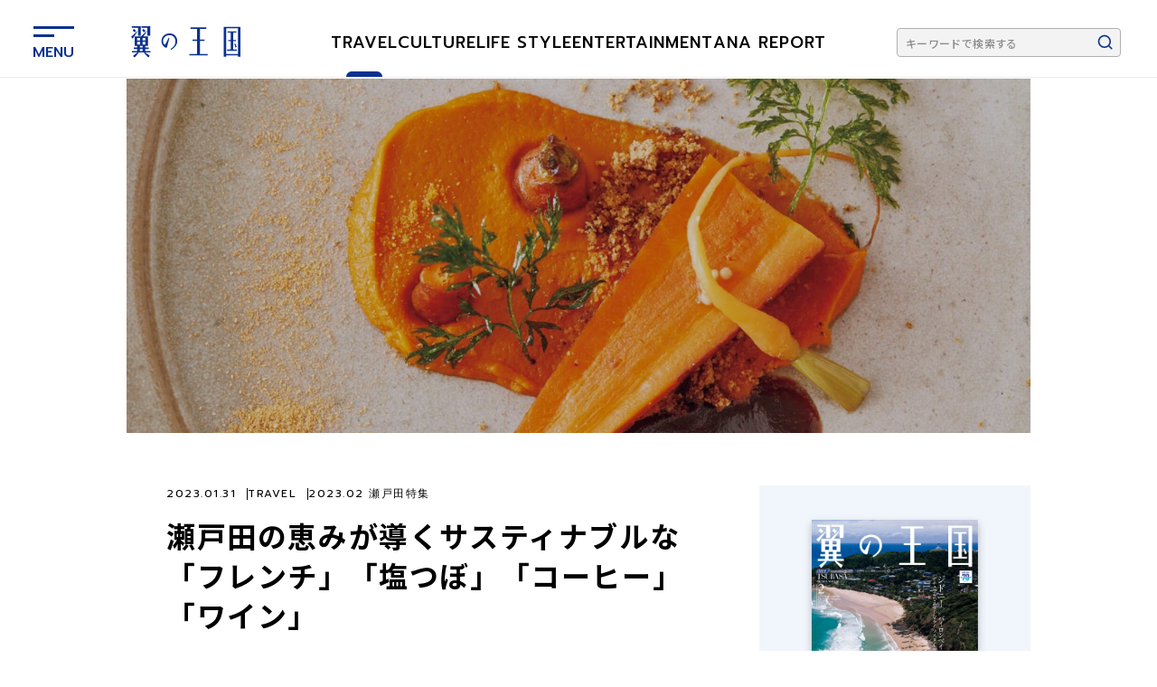

--- FILE ---
content_type: text/html; charset=UTF-8
request_url: https://tsubasa.ana.co.jp/travel/dom/setoda/setoda_202302-05/
body_size: 27580
content:
<!DOCTYPE html>
<html lang="ja">
<head prefix="og: http://ogp.me">
    <meta charset="UTF-8">
    <meta name="viewport" content="width=device-width, initial-scale=1, maximum-scale=1">
    <meta http-equiv="X-UA-Compatible" content="IE=edge">
    <meta name="format-detection" content="telephone=no">
    <link rel="shortcut icon" href="https://tsubasa.ana.co.jp/wp-content/themes/tsubasaglobalwings/favicon.ico">
    <link rel="apple-touch-icon" type="image/png" href="https://tsubasa.ana.co.jp/wp-content/themes/tsubasaglobalwings/apple-touch-icon.png">
    <link rel="icon" type="image/png" href="https://tsubasa.ana.co.jp/wp-content/themes/tsubasaglobalwings/android-chrome-192x192.png">
    <link rel="manifest" href="https://tsubasa.ana.co.jp/wp-content/themes/tsubasaglobalwings/manifest.json" crossorigin="use-credentials">
    <meta name="theme-color" content="#ffffff">
    <meta name="msapplication-TileImage" content="/mstile-150x150.png">
    <meta name="msapplication-TileColor" content="#ffffff">
    <!-- フォント読み込み -->
    <link rel="preconnect" href="https://fonts.googleapis.com">
    <link rel="preconnect" href="https://fonts.gstatic.com" crossorigin>
    <link rel="preload" as="style" href="https://fonts.googleapis.com/css2?family=Prompt:wght@400;500&display=swap" />
    <link rel="stylesheet" href="https://fonts.googleapis.com/css2?family=Prompt:wght@400;500&display=swap" media="print" onload="this.media='all'" />
    <link rel="preload" as="style" href="https://fonts.googleapis.com/css2?family=Noto+Sans+JP:wght@400;500;700&display=swap" />
    <link rel="stylesheet" href="https://fonts.googleapis.com/css2?family=Noto+Sans+JP:wght@400;500;700&display=swap" media="print" onload="this.media='all'" />
        <!-- Google Tag Manager -->
        <script>(function(w,d,s,l,i){w[l]=w[l]||[];w[l].push({'gtm.start':
        new Date().getTime(),event:'gtm.js'});var f=d.getElementsByTagName(s)[0],
        j=d.createElement(s),dl=l!='dataLayer'?'&l='+l:'';j.async=true;j.src=
        'https://www.googletagmanager.com/gtm.js?id='+i+dl;f.parentNode.insertBefore(j,f);
        })(window,document,'script','dataLayer','GTM-WZM7LK5B');</script>
        <!-- End Google Tag Manager -->
        <script type="text/javascript" src="https://www.ana.co.jp/common/js/com_ua.js"></script>
        <script type="text/javascript" src="https://www.ana.co.jp/common/js/com_optimize.js"></script>
    <script type="text/javascript">
       (function() {
           var pa = document.createElement('script'); pa.type = 'text/javascript'; pa.charset = "utf-8"; pa.async = true;
           pa.src = window.location.protocol + "//api.popin.cc/searchbox/tsubasa_ana.js";
           var s = document.getElementsByTagName('script')[0]; s.parentNode.insertBefore(pa, s);
       })();
    </script>
    <script data-cfasync="false" data-no-defer="1" data-no-minify="1" data-no-optimize="1">var ewww_webp_supported=!1;function check_webp_feature(A,e){var w;e=void 0!==e?e:function(){},ewww_webp_supported?e(ewww_webp_supported):((w=new Image).onload=function(){ewww_webp_supported=0<w.width&&0<w.height,e&&e(ewww_webp_supported)},w.onerror=function(){e&&e(!1)},w.src="data:image/webp;base64,"+{alpha:"UklGRkoAAABXRUJQVlA4WAoAAAAQAAAAAAAAAAAAQUxQSAwAAAARBxAR/Q9ERP8DAABWUDggGAAAABQBAJ0BKgEAAQAAAP4AAA3AAP7mtQAAAA=="}[A])}check_webp_feature("alpha");</script><script data-cfasync="false" data-no-defer="1" data-no-minify="1" data-no-optimize="1">var Arrive=function(c,w){"use strict";if(c.MutationObserver&&"undefined"!=typeof HTMLElement){var r,a=0,u=(r=HTMLElement.prototype.matches||HTMLElement.prototype.webkitMatchesSelector||HTMLElement.prototype.mozMatchesSelector||HTMLElement.prototype.msMatchesSelector,{matchesSelector:function(e,t){return e instanceof HTMLElement&&r.call(e,t)},addMethod:function(e,t,r){var a=e[t];e[t]=function(){return r.length==arguments.length?r.apply(this,arguments):"function"==typeof a?a.apply(this,arguments):void 0}},callCallbacks:function(e,t){t&&t.options.onceOnly&&1==t.firedElems.length&&(e=[e[0]]);for(var r,a=0;r=e[a];a++)r&&r.callback&&r.callback.call(r.elem,r.elem);t&&t.options.onceOnly&&1==t.firedElems.length&&t.me.unbindEventWithSelectorAndCallback.call(t.target,t.selector,t.callback)},checkChildNodesRecursively:function(e,t,r,a){for(var i,n=0;i=e[n];n++)r(i,t,a)&&a.push({callback:t.callback,elem:i}),0<i.childNodes.length&&u.checkChildNodesRecursively(i.childNodes,t,r,a)},mergeArrays:function(e,t){var r,a={};for(r in e)e.hasOwnProperty(r)&&(a[r]=e[r]);for(r in t)t.hasOwnProperty(r)&&(a[r]=t[r]);return a},toElementsArray:function(e){return e=void 0!==e&&("number"!=typeof e.length||e===c)?[e]:e}}),e=(l.prototype.addEvent=function(e,t,r,a){a={target:e,selector:t,options:r,callback:a,firedElems:[]};return this._beforeAdding&&this._beforeAdding(a),this._eventsBucket.push(a),a},l.prototype.removeEvent=function(e){for(var t,r=this._eventsBucket.length-1;t=this._eventsBucket[r];r--)e(t)&&(this._beforeRemoving&&this._beforeRemoving(t),(t=this._eventsBucket.splice(r,1))&&t.length&&(t[0].callback=null))},l.prototype.beforeAdding=function(e){this._beforeAdding=e},l.prototype.beforeRemoving=function(e){this._beforeRemoving=e},l),t=function(i,n){var o=new e,l=this,s={fireOnAttributesModification:!1};return o.beforeAdding(function(t){var e=t.target;e!==c.document&&e!==c||(e=document.getElementsByTagName("html")[0]);var r=new MutationObserver(function(e){n.call(this,e,t)}),a=i(t.options);r.observe(e,a),t.observer=r,t.me=l}),o.beforeRemoving(function(e){e.observer.disconnect()}),this.bindEvent=function(e,t,r){t=u.mergeArrays(s,t);for(var a=u.toElementsArray(this),i=0;i<a.length;i++)o.addEvent(a[i],e,t,r)},this.unbindEvent=function(){var r=u.toElementsArray(this);o.removeEvent(function(e){for(var t=0;t<r.length;t++)if(this===w||e.target===r[t])return!0;return!1})},this.unbindEventWithSelectorOrCallback=function(r){var a=u.toElementsArray(this),i=r,e="function"==typeof r?function(e){for(var t=0;t<a.length;t++)if((this===w||e.target===a[t])&&e.callback===i)return!0;return!1}:function(e){for(var t=0;t<a.length;t++)if((this===w||e.target===a[t])&&e.selector===r)return!0;return!1};o.removeEvent(e)},this.unbindEventWithSelectorAndCallback=function(r,a){var i=u.toElementsArray(this);o.removeEvent(function(e){for(var t=0;t<i.length;t++)if((this===w||e.target===i[t])&&e.selector===r&&e.callback===a)return!0;return!1})},this},i=new function(){var s={fireOnAttributesModification:!1,onceOnly:!1,existing:!1};function n(e,t,r){return!(!u.matchesSelector(e,t.selector)||(e._id===w&&(e._id=a++),-1!=t.firedElems.indexOf(e._id)))&&(t.firedElems.push(e._id),!0)}var c=(i=new t(function(e){var t={attributes:!1,childList:!0,subtree:!0};return e.fireOnAttributesModification&&(t.attributes=!0),t},function(e,i){e.forEach(function(e){var t=e.addedNodes,r=e.target,a=[];null!==t&&0<t.length?u.checkChildNodesRecursively(t,i,n,a):"attributes"===e.type&&n(r,i)&&a.push({callback:i.callback,elem:r}),u.callCallbacks(a,i)})})).bindEvent;return i.bindEvent=function(e,t,r){t=void 0===r?(r=t,s):u.mergeArrays(s,t);var a=u.toElementsArray(this);if(t.existing){for(var i=[],n=0;n<a.length;n++)for(var o=a[n].querySelectorAll(e),l=0;l<o.length;l++)i.push({callback:r,elem:o[l]});if(t.onceOnly&&i.length)return r.call(i[0].elem,i[0].elem);setTimeout(u.callCallbacks,1,i)}c.call(this,e,t,r)},i},o=new function(){var a={};function i(e,t){return u.matchesSelector(e,t.selector)}var n=(o=new t(function(){return{childList:!0,subtree:!0}},function(e,r){e.forEach(function(e){var t=e.removedNodes,e=[];null!==t&&0<t.length&&u.checkChildNodesRecursively(t,r,i,e),u.callCallbacks(e,r)})})).bindEvent;return o.bindEvent=function(e,t,r){t=void 0===r?(r=t,a):u.mergeArrays(a,t),n.call(this,e,t,r)},o};d(HTMLElement.prototype),d(NodeList.prototype),d(HTMLCollection.prototype),d(HTMLDocument.prototype),d(Window.prototype);var n={};return s(i,n,"unbindAllArrive"),s(o,n,"unbindAllLeave"),n}function l(){this._eventsBucket=[],this._beforeAdding=null,this._beforeRemoving=null}function s(e,t,r){u.addMethod(t,r,e.unbindEvent),u.addMethod(t,r,e.unbindEventWithSelectorOrCallback),u.addMethod(t,r,e.unbindEventWithSelectorAndCallback)}function d(e){e.arrive=i.bindEvent,s(i,e,"unbindArrive"),e.leave=o.bindEvent,s(o,e,"unbindLeave")}}(window,void 0),ewww_webp_supported=!1;function check_webp_feature(e,t){var r;ewww_webp_supported?t(ewww_webp_supported):((r=new Image).onload=function(){ewww_webp_supported=0<r.width&&0<r.height,t(ewww_webp_supported)},r.onerror=function(){t(!1)},r.src="data:image/webp;base64,"+{alpha:"UklGRkoAAABXRUJQVlA4WAoAAAAQAAAAAAAAAAAAQUxQSAwAAAARBxAR/Q9ERP8DAABWUDggGAAAABQBAJ0BKgEAAQAAAP4AAA3AAP7mtQAAAA==",animation:"UklGRlIAAABXRUJQVlA4WAoAAAASAAAAAAAAAAAAQU5JTQYAAAD/////AABBTk1GJgAAAAAAAAAAAAAAAAAAAGQAAABWUDhMDQAAAC8AAAAQBxAREYiI/gcA"}[e])}function ewwwLoadImages(e){if(e){for(var t=document.querySelectorAll(".batch-image img, .image-wrapper a, .ngg-pro-masonry-item a, .ngg-galleria-offscreen-seo-wrapper a"),r=0,a=t.length;r<a;r++)ewwwAttr(t[r],"data-src",t[r].getAttribute("data-webp")),ewwwAttr(t[r],"data-thumbnail",t[r].getAttribute("data-webp-thumbnail"));for(var i=document.querySelectorAll(".rev_slider ul li"),r=0,a=i.length;r<a;r++){ewwwAttr(i[r],"data-thumb",i[r].getAttribute("data-webp-thumb"));for(var n=1;n<11;)ewwwAttr(i[r],"data-param"+n,i[r].getAttribute("data-webp-param"+n)),n++}for(r=0,a=(i=document.querySelectorAll(".rev_slider img")).length;r<a;r++)ewwwAttr(i[r],"data-lazyload",i[r].getAttribute("data-webp-lazyload"));for(var o=document.querySelectorAll("div.woocommerce-product-gallery__image"),r=0,a=o.length;r<a;r++)ewwwAttr(o[r],"data-thumb",o[r].getAttribute("data-webp-thumb"))}for(var l=document.querySelectorAll("video"),r=0,a=l.length;r<a;r++)ewwwAttr(l[r],"poster",e?l[r].getAttribute("data-poster-webp"):l[r].getAttribute("data-poster-image"));for(var s,c=document.querySelectorAll("img.ewww_webp_lazy_load"),r=0,a=c.length;r<a;r++)e&&(ewwwAttr(c[r],"data-lazy-srcset",c[r].getAttribute("data-lazy-srcset-webp")),ewwwAttr(c[r],"data-srcset",c[r].getAttribute("data-srcset-webp")),ewwwAttr(c[r],"data-lazy-src",c[r].getAttribute("data-lazy-src-webp")),ewwwAttr(c[r],"data-src",c[r].getAttribute("data-src-webp")),ewwwAttr(c[r],"data-orig-file",c[r].getAttribute("data-webp-orig-file")),ewwwAttr(c[r],"data-medium-file",c[r].getAttribute("data-webp-medium-file")),ewwwAttr(c[r],"data-large-file",c[r].getAttribute("data-webp-large-file")),null!=(s=c[r].getAttribute("srcset"))&&!1!==s&&s.includes("R0lGOD")&&ewwwAttr(c[r],"src",c[r].getAttribute("data-lazy-src-webp"))),c[r].className=c[r].className.replace(/\bewww_webp_lazy_load\b/,"");for(var w=document.querySelectorAll(".ewww_webp"),r=0,a=w.length;r<a;r++)e?(ewwwAttr(w[r],"srcset",w[r].getAttribute("data-srcset-webp")),ewwwAttr(w[r],"src",w[r].getAttribute("data-src-webp")),ewwwAttr(w[r],"data-orig-file",w[r].getAttribute("data-webp-orig-file")),ewwwAttr(w[r],"data-medium-file",w[r].getAttribute("data-webp-medium-file")),ewwwAttr(w[r],"data-large-file",w[r].getAttribute("data-webp-large-file")),ewwwAttr(w[r],"data-large_image",w[r].getAttribute("data-webp-large_image")),ewwwAttr(w[r],"data-src",w[r].getAttribute("data-webp-src"))):(ewwwAttr(w[r],"srcset",w[r].getAttribute("data-srcset-img")),ewwwAttr(w[r],"src",w[r].getAttribute("data-src-img"))),w[r].className=w[r].className.replace(/\bewww_webp\b/,"ewww_webp_loaded");window.jQuery&&jQuery.fn.isotope&&jQuery.fn.imagesLoaded&&(jQuery(".fusion-posts-container-infinite").imagesLoaded(function(){jQuery(".fusion-posts-container-infinite").hasClass("isotope")&&jQuery(".fusion-posts-container-infinite").isotope()}),jQuery(".fusion-portfolio:not(.fusion-recent-works) .fusion-portfolio-wrapper").imagesLoaded(function(){jQuery(".fusion-portfolio:not(.fusion-recent-works) .fusion-portfolio-wrapper").isotope()}))}function ewwwWebPInit(e){ewwwLoadImages(e),ewwwNggLoadGalleries(e),document.arrive(".ewww_webp",function(){ewwwLoadImages(e)}),document.arrive(".ewww_webp_lazy_load",function(){ewwwLoadImages(e)}),document.arrive("videos",function(){ewwwLoadImages(e)}),"loading"==document.readyState?document.addEventListener("DOMContentLoaded",ewwwJSONParserInit):("undefined"!=typeof galleries&&ewwwNggParseGalleries(e),ewwwWooParseVariations(e))}function ewwwAttr(e,t,r){null!=r&&!1!==r&&e.setAttribute(t,r)}function ewwwJSONParserInit(){"undefined"!=typeof galleries&&check_webp_feature("alpha",ewwwNggParseGalleries),check_webp_feature("alpha",ewwwWooParseVariations)}function ewwwWooParseVariations(e){if(e)for(var t=document.querySelectorAll("form.variations_form"),r=0,a=t.length;r<a;r++){var i=t[r].getAttribute("data-product_variations"),n=!1;try{for(var o in i=JSON.parse(i))void 0!==i[o]&&void 0!==i[o].image&&(void 0!==i[o].image.src_webp&&(i[o].image.src=i[o].image.src_webp,n=!0),void 0!==i[o].image.srcset_webp&&(i[o].image.srcset=i[o].image.srcset_webp,n=!0),void 0!==i[o].image.full_src_webp&&(i[o].image.full_src=i[o].image.full_src_webp,n=!0),void 0!==i[o].image.gallery_thumbnail_src_webp&&(i[o].image.gallery_thumbnail_src=i[o].image.gallery_thumbnail_src_webp,n=!0),void 0!==i[o].image.thumb_src_webp&&(i[o].image.thumb_src=i[o].image.thumb_src_webp,n=!0));n&&ewwwAttr(t[r],"data-product_variations",JSON.stringify(i))}catch(e){}}}function ewwwNggParseGalleries(e){if(e)for(var t in galleries){var r=galleries[t];galleries[t].images_list=ewwwNggParseImageList(r.images_list)}}function ewwwNggLoadGalleries(e){e&&document.addEventListener("ngg.galleria.themeadded",function(e,t){window.ngg_galleria._create_backup=window.ngg_galleria.create,window.ngg_galleria.create=function(e,t){var r=$(e).data("id");return galleries["gallery_"+r].images_list=ewwwNggParseImageList(galleries["gallery_"+r].images_list),window.ngg_galleria._create_backup(e,t)}})}function ewwwNggParseImageList(e){for(var t in e){var r=e[t];if(void 0!==r["image-webp"]&&(e[t].image=r["image-webp"],delete e[t]["image-webp"]),void 0!==r["thumb-webp"]&&(e[t].thumb=r["thumb-webp"],delete e[t]["thumb-webp"]),void 0!==r.full_image_webp&&(e[t].full_image=r.full_image_webp,delete e[t].full_image_webp),void 0!==r.srcsets)for(var a in r.srcsets)nggSrcset=r.srcsets[a],void 0!==r.srcsets[a+"-webp"]&&(e[t].srcsets[a]=r.srcsets[a+"-webp"],delete e[t].srcsets[a+"-webp"]);if(void 0!==r.full_srcsets)for(var i in r.full_srcsets)nggFSrcset=r.full_srcsets[i],void 0!==r.full_srcsets[i+"-webp"]&&(e[t].full_srcsets[i]=r.full_srcsets[i+"-webp"],delete e[t].full_srcsets[i+"-webp"])}return e}check_webp_feature("alpha",ewwwWebPInit);</script><meta name='robots' content='max-image-preview:large' />

<!-- SEO SIMPLE PACK 3.2.1 -->
<title>瀬戸田の恵みが導くサスティナブルな「フレンチ」「塩つぼ」「コーヒー」「ワイン」 | 旅先での人との出会い、風景、食、文化の物語｜ANAグループ機内誌『翼の王国』</title>
<meta name="description" content="50km圏内で収穫できる、地の食材にとことんこだわったフレンチ。味わったことのない野菜の味わいに圧巻。 本来捨ててしまう部分まで野菜のポテンシャルを引き出す Azumi Setodaのダイニングでは、旧堀内家のダイニング">
<meta name="keywords" content="ANA,翼の王国">
<link rel="canonical" href="https://tsubasa.ana.co.jp/travel/dom/setoda/setoda_202302-05/">
<meta property="og:locale" content="ja_JP">
<meta property="og:type" content="article">
<meta property="og:image" content="https://s3.ap-northeast-1.amazonaws.com/tsubasa.production/wp-content/uploads/2023/01/21080045/img_setoda_202302-05_01.jpg">
<meta property="og:title" content="瀬戸田の恵みが導くサスティナブルな「フレンチ」「塩つぼ」「コーヒー」「ワイン」 | 旅先での人との出会い、風景、食、文化の物語｜ANAグループ機内誌『翼の王国』">
<meta property="og:description" content="50km圏内で収穫できる、地の食材にとことんこだわったフレンチ。味わったことのない野菜の味わいに圧巻。 本来捨ててしまう部分まで野菜のポテンシャルを引き出す Azumi Setodaのダイニングでは、旧堀内家のダイニング">
<meta property="og:url" content="https://tsubasa.ana.co.jp/travel/dom/setoda/setoda_202302-05/">
<meta property="og:site_name" content="旅先での人との出会い、風景、食、文化の物語｜ANAグループ機内誌『翼の王国』">
<meta name="twitter:card" content="summary_large_image">
<!-- / SEO SIMPLE PACK -->

<script type="text/javascript">
/* <![CDATA[ */
window._wpemojiSettings = {"baseUrl":"https:\/\/s.w.org\/images\/core\/emoji\/14.0.0\/72x72\/","ext":".png","svgUrl":"https:\/\/s.w.org\/images\/core\/emoji\/14.0.0\/svg\/","svgExt":".svg","source":{"concatemoji":"https:\/\/tsubasa.ana.co.jp\/wp-includes\/js\/wp-emoji-release.min.js"}};
/*! This file is auto-generated */
!function(i,n){var o,s,e;function c(e){try{var t={supportTests:e,timestamp:(new Date).valueOf()};sessionStorage.setItem(o,JSON.stringify(t))}catch(e){}}function p(e,t,n){e.clearRect(0,0,e.canvas.width,e.canvas.height),e.fillText(t,0,0);var t=new Uint32Array(e.getImageData(0,0,e.canvas.width,e.canvas.height).data),r=(e.clearRect(0,0,e.canvas.width,e.canvas.height),e.fillText(n,0,0),new Uint32Array(e.getImageData(0,0,e.canvas.width,e.canvas.height).data));return t.every(function(e,t){return e===r[t]})}function u(e,t,n){switch(t){case"flag":return n(e,"\ud83c\udff3\ufe0f\u200d\u26a7\ufe0f","\ud83c\udff3\ufe0f\u200b\u26a7\ufe0f")?!1:!n(e,"\ud83c\uddfa\ud83c\uddf3","\ud83c\uddfa\u200b\ud83c\uddf3")&&!n(e,"\ud83c\udff4\udb40\udc67\udb40\udc62\udb40\udc65\udb40\udc6e\udb40\udc67\udb40\udc7f","\ud83c\udff4\u200b\udb40\udc67\u200b\udb40\udc62\u200b\udb40\udc65\u200b\udb40\udc6e\u200b\udb40\udc67\u200b\udb40\udc7f");case"emoji":return!n(e,"\ud83e\udef1\ud83c\udffb\u200d\ud83e\udef2\ud83c\udfff","\ud83e\udef1\ud83c\udffb\u200b\ud83e\udef2\ud83c\udfff")}return!1}function f(e,t,n){var r="undefined"!=typeof WorkerGlobalScope&&self instanceof WorkerGlobalScope?new OffscreenCanvas(300,150):i.createElement("canvas"),a=r.getContext("2d",{willReadFrequently:!0}),o=(a.textBaseline="top",a.font="600 32px Arial",{});return e.forEach(function(e){o[e]=t(a,e,n)}),o}function t(e){var t=i.createElement("script");t.src=e,t.defer=!0,i.head.appendChild(t)}"undefined"!=typeof Promise&&(o="wpEmojiSettingsSupports",s=["flag","emoji"],n.supports={everything:!0,everythingExceptFlag:!0},e=new Promise(function(e){i.addEventListener("DOMContentLoaded",e,{once:!0})}),new Promise(function(t){var n=function(){try{var e=JSON.parse(sessionStorage.getItem(o));if("object"==typeof e&&"number"==typeof e.timestamp&&(new Date).valueOf()<e.timestamp+604800&&"object"==typeof e.supportTests)return e.supportTests}catch(e){}return null}();if(!n){if("undefined"!=typeof Worker&&"undefined"!=typeof OffscreenCanvas&&"undefined"!=typeof URL&&URL.createObjectURL&&"undefined"!=typeof Blob)try{var e="postMessage("+f.toString()+"("+[JSON.stringify(s),u.toString(),p.toString()].join(",")+"));",r=new Blob([e],{type:"text/javascript"}),a=new Worker(URL.createObjectURL(r),{name:"wpTestEmojiSupports"});return void(a.onmessage=function(e){c(n=e.data),a.terminate(),t(n)})}catch(e){}c(n=f(s,u,p))}t(n)}).then(function(e){for(var t in e)n.supports[t]=e[t],n.supports.everything=n.supports.everything&&n.supports[t],"flag"!==t&&(n.supports.everythingExceptFlag=n.supports.everythingExceptFlag&&n.supports[t]);n.supports.everythingExceptFlag=n.supports.everythingExceptFlag&&!n.supports.flag,n.DOMReady=!1,n.readyCallback=function(){n.DOMReady=!0}}).then(function(){return e}).then(function(){var e;n.supports.everything||(n.readyCallback(),(e=n.source||{}).concatemoji?t(e.concatemoji):e.wpemoji&&e.twemoji&&(t(e.twemoji),t(e.wpemoji)))}))}((window,document),window._wpemojiSettings);
/* ]]> */
</script>
<style id='wp-emoji-styles-inline-css' type='text/css'>

	img.wp-smiley, img.emoji {
		display: inline !important;
		border: none !important;
		box-shadow: none !important;
		height: 1em !important;
		width: 1em !important;
		margin: 0 0.07em !important;
		vertical-align: -0.1em !important;
		background: none !important;
		padding: 0 !important;
	}
</style>
<link rel='stylesheet' id='wp-block-library-css' href='https://tsubasa.ana.co.jp/wp-includes/css/dist/block-library/style.min.css' type='text/css' media='all' />
<style id='classic-theme-styles-inline-css' type='text/css'>
/*! This file is auto-generated */
.wp-block-button__link{color:#fff;background-color:#32373c;border-radius:9999px;box-shadow:none;text-decoration:none;padding:calc(.667em + 2px) calc(1.333em + 2px);font-size:1.125em}.wp-block-file__button{background:#32373c;color:#fff;text-decoration:none}
</style>
<style id='global-styles-inline-css' type='text/css'>
body{--wp--preset--color--black: #000000;--wp--preset--color--cyan-bluish-gray: #abb8c3;--wp--preset--color--white: #ffffff;--wp--preset--color--pale-pink: #f78da7;--wp--preset--color--vivid-red: #cf2e2e;--wp--preset--color--luminous-vivid-orange: #ff6900;--wp--preset--color--luminous-vivid-amber: #fcb900;--wp--preset--color--light-green-cyan: #7bdcb5;--wp--preset--color--vivid-green-cyan: #00d084;--wp--preset--color--pale-cyan-blue: #8ed1fc;--wp--preset--color--vivid-cyan-blue: #0693e3;--wp--preset--color--vivid-purple: #9b51e0;--wp--preset--gradient--vivid-cyan-blue-to-vivid-purple: linear-gradient(135deg,rgba(6,147,227,1) 0%,rgb(155,81,224) 100%);--wp--preset--gradient--light-green-cyan-to-vivid-green-cyan: linear-gradient(135deg,rgb(122,220,180) 0%,rgb(0,208,130) 100%);--wp--preset--gradient--luminous-vivid-amber-to-luminous-vivid-orange: linear-gradient(135deg,rgba(252,185,0,1) 0%,rgba(255,105,0,1) 100%);--wp--preset--gradient--luminous-vivid-orange-to-vivid-red: linear-gradient(135deg,rgba(255,105,0,1) 0%,rgb(207,46,46) 100%);--wp--preset--gradient--very-light-gray-to-cyan-bluish-gray: linear-gradient(135deg,rgb(238,238,238) 0%,rgb(169,184,195) 100%);--wp--preset--gradient--cool-to-warm-spectrum: linear-gradient(135deg,rgb(74,234,220) 0%,rgb(151,120,209) 20%,rgb(207,42,186) 40%,rgb(238,44,130) 60%,rgb(251,105,98) 80%,rgb(254,248,76) 100%);--wp--preset--gradient--blush-light-purple: linear-gradient(135deg,rgb(255,206,236) 0%,rgb(152,150,240) 100%);--wp--preset--gradient--blush-bordeaux: linear-gradient(135deg,rgb(254,205,165) 0%,rgb(254,45,45) 50%,rgb(107,0,62) 100%);--wp--preset--gradient--luminous-dusk: linear-gradient(135deg,rgb(255,203,112) 0%,rgb(199,81,192) 50%,rgb(65,88,208) 100%);--wp--preset--gradient--pale-ocean: linear-gradient(135deg,rgb(255,245,203) 0%,rgb(182,227,212) 50%,rgb(51,167,181) 100%);--wp--preset--gradient--electric-grass: linear-gradient(135deg,rgb(202,248,128) 0%,rgb(113,206,126) 100%);--wp--preset--gradient--midnight: linear-gradient(135deg,rgb(2,3,129) 0%,rgb(40,116,252) 100%);--wp--preset--font-size--small: 13px;--wp--preset--font-size--medium: 20px;--wp--preset--font-size--large: 36px;--wp--preset--font-size--x-large: 42px;--wp--preset--spacing--20: 0.44rem;--wp--preset--spacing--30: 0.67rem;--wp--preset--spacing--40: 1rem;--wp--preset--spacing--50: 1.5rem;--wp--preset--spacing--60: 2.25rem;--wp--preset--spacing--70: 3.38rem;--wp--preset--spacing--80: 5.06rem;--wp--preset--shadow--natural: 6px 6px 9px rgba(0, 0, 0, 0.2);--wp--preset--shadow--deep: 12px 12px 50px rgba(0, 0, 0, 0.4);--wp--preset--shadow--sharp: 6px 6px 0px rgba(0, 0, 0, 0.2);--wp--preset--shadow--outlined: 6px 6px 0px -3px rgba(255, 255, 255, 1), 6px 6px rgba(0, 0, 0, 1);--wp--preset--shadow--crisp: 6px 6px 0px rgba(0, 0, 0, 1);}:where(.is-layout-flex){gap: 0.5em;}:where(.is-layout-grid){gap: 0.5em;}body .is-layout-flow > .alignleft{float: left;margin-inline-start: 0;margin-inline-end: 2em;}body .is-layout-flow > .alignright{float: right;margin-inline-start: 2em;margin-inline-end: 0;}body .is-layout-flow > .aligncenter{margin-left: auto !important;margin-right: auto !important;}body .is-layout-constrained > .alignleft{float: left;margin-inline-start: 0;margin-inline-end: 2em;}body .is-layout-constrained > .alignright{float: right;margin-inline-start: 2em;margin-inline-end: 0;}body .is-layout-constrained > .aligncenter{margin-left: auto !important;margin-right: auto !important;}body .is-layout-constrained > :where(:not(.alignleft):not(.alignright):not(.alignfull)){max-width: var(--wp--style--global--content-size);margin-left: auto !important;margin-right: auto !important;}body .is-layout-constrained > .alignwide{max-width: var(--wp--style--global--wide-size);}body .is-layout-flex{display: flex;}body .is-layout-flex{flex-wrap: wrap;align-items: center;}body .is-layout-flex > *{margin: 0;}body .is-layout-grid{display: grid;}body .is-layout-grid > *{margin: 0;}:where(.wp-block-columns.is-layout-flex){gap: 2em;}:where(.wp-block-columns.is-layout-grid){gap: 2em;}:where(.wp-block-post-template.is-layout-flex){gap: 1.25em;}:where(.wp-block-post-template.is-layout-grid){gap: 1.25em;}.has-black-color{color: var(--wp--preset--color--black) !important;}.has-cyan-bluish-gray-color{color: var(--wp--preset--color--cyan-bluish-gray) !important;}.has-white-color{color: var(--wp--preset--color--white) !important;}.has-pale-pink-color{color: var(--wp--preset--color--pale-pink) !important;}.has-vivid-red-color{color: var(--wp--preset--color--vivid-red) !important;}.has-luminous-vivid-orange-color{color: var(--wp--preset--color--luminous-vivid-orange) !important;}.has-luminous-vivid-amber-color{color: var(--wp--preset--color--luminous-vivid-amber) !important;}.has-light-green-cyan-color{color: var(--wp--preset--color--light-green-cyan) !important;}.has-vivid-green-cyan-color{color: var(--wp--preset--color--vivid-green-cyan) !important;}.has-pale-cyan-blue-color{color: var(--wp--preset--color--pale-cyan-blue) !important;}.has-vivid-cyan-blue-color{color: var(--wp--preset--color--vivid-cyan-blue) !important;}.has-vivid-purple-color{color: var(--wp--preset--color--vivid-purple) !important;}.has-black-background-color{background-color: var(--wp--preset--color--black) !important;}.has-cyan-bluish-gray-background-color{background-color: var(--wp--preset--color--cyan-bluish-gray) !important;}.has-white-background-color{background-color: var(--wp--preset--color--white) !important;}.has-pale-pink-background-color{background-color: var(--wp--preset--color--pale-pink) !important;}.has-vivid-red-background-color{background-color: var(--wp--preset--color--vivid-red) !important;}.has-luminous-vivid-orange-background-color{background-color: var(--wp--preset--color--luminous-vivid-orange) !important;}.has-luminous-vivid-amber-background-color{background-color: var(--wp--preset--color--luminous-vivid-amber) !important;}.has-light-green-cyan-background-color{background-color: var(--wp--preset--color--light-green-cyan) !important;}.has-vivid-green-cyan-background-color{background-color: var(--wp--preset--color--vivid-green-cyan) !important;}.has-pale-cyan-blue-background-color{background-color: var(--wp--preset--color--pale-cyan-blue) !important;}.has-vivid-cyan-blue-background-color{background-color: var(--wp--preset--color--vivid-cyan-blue) !important;}.has-vivid-purple-background-color{background-color: var(--wp--preset--color--vivid-purple) !important;}.has-black-border-color{border-color: var(--wp--preset--color--black) !important;}.has-cyan-bluish-gray-border-color{border-color: var(--wp--preset--color--cyan-bluish-gray) !important;}.has-white-border-color{border-color: var(--wp--preset--color--white) !important;}.has-pale-pink-border-color{border-color: var(--wp--preset--color--pale-pink) !important;}.has-vivid-red-border-color{border-color: var(--wp--preset--color--vivid-red) !important;}.has-luminous-vivid-orange-border-color{border-color: var(--wp--preset--color--luminous-vivid-orange) !important;}.has-luminous-vivid-amber-border-color{border-color: var(--wp--preset--color--luminous-vivid-amber) !important;}.has-light-green-cyan-border-color{border-color: var(--wp--preset--color--light-green-cyan) !important;}.has-vivid-green-cyan-border-color{border-color: var(--wp--preset--color--vivid-green-cyan) !important;}.has-pale-cyan-blue-border-color{border-color: var(--wp--preset--color--pale-cyan-blue) !important;}.has-vivid-cyan-blue-border-color{border-color: var(--wp--preset--color--vivid-cyan-blue) !important;}.has-vivid-purple-border-color{border-color: var(--wp--preset--color--vivid-purple) !important;}.has-vivid-cyan-blue-to-vivid-purple-gradient-background{background: var(--wp--preset--gradient--vivid-cyan-blue-to-vivid-purple) !important;}.has-light-green-cyan-to-vivid-green-cyan-gradient-background{background: var(--wp--preset--gradient--light-green-cyan-to-vivid-green-cyan) !important;}.has-luminous-vivid-amber-to-luminous-vivid-orange-gradient-background{background: var(--wp--preset--gradient--luminous-vivid-amber-to-luminous-vivid-orange) !important;}.has-luminous-vivid-orange-to-vivid-red-gradient-background{background: var(--wp--preset--gradient--luminous-vivid-orange-to-vivid-red) !important;}.has-very-light-gray-to-cyan-bluish-gray-gradient-background{background: var(--wp--preset--gradient--very-light-gray-to-cyan-bluish-gray) !important;}.has-cool-to-warm-spectrum-gradient-background{background: var(--wp--preset--gradient--cool-to-warm-spectrum) !important;}.has-blush-light-purple-gradient-background{background: var(--wp--preset--gradient--blush-light-purple) !important;}.has-blush-bordeaux-gradient-background{background: var(--wp--preset--gradient--blush-bordeaux) !important;}.has-luminous-dusk-gradient-background{background: var(--wp--preset--gradient--luminous-dusk) !important;}.has-pale-ocean-gradient-background{background: var(--wp--preset--gradient--pale-ocean) !important;}.has-electric-grass-gradient-background{background: var(--wp--preset--gradient--electric-grass) !important;}.has-midnight-gradient-background{background: var(--wp--preset--gradient--midnight) !important;}.has-small-font-size{font-size: var(--wp--preset--font-size--small) !important;}.has-medium-font-size{font-size: var(--wp--preset--font-size--medium) !important;}.has-large-font-size{font-size: var(--wp--preset--font-size--large) !important;}.has-x-large-font-size{font-size: var(--wp--preset--font-size--x-large) !important;}
.wp-block-navigation a:where(:not(.wp-element-button)){color: inherit;}
:where(.wp-block-post-template.is-layout-flex){gap: 1.25em;}:where(.wp-block-post-template.is-layout-grid){gap: 1.25em;}
:where(.wp-block-columns.is-layout-flex){gap: 2em;}:where(.wp-block-columns.is-layout-grid){gap: 2em;}
.wp-block-pullquote{font-size: 1.5em;line-height: 1.6;}
</style>
<link rel='stylesheet' id='tgw-style-css' href='https://tsubasa.ana.co.jp/wp-content/themes/tsubasaglobalwings/css/style.min.css?v=20241017092236' type='text/css' media='all' />
<link rel='stylesheet' id='tgw-reset-style-css' href='https://tsubasa.ana.co.jp/wp-content/themes/tsubasaglobalwings/css/vendor/ress.min.css?v=20221129152438' type='text/css' media='all' />
<script type="text/javascript" id="tgw-script-js-extra">
/* <![CDATA[ */
var tgwRestApi = {"nonce":"542927316a"};
/* ]]> */
</script>
<script type="text/javascript" defer src="https://tsubasa.ana.co.jp/wp-content/themes/tsubasaglobalwings/js/script.js?v=20230803071738" id="tgw-script-js"></script>
<link rel="https://api.w.org/" href="https://tsubasa.ana.co.jp/wp-json/" /><link rel="alternate" type="application/json" href="https://tsubasa.ana.co.jp/wp-json/wp/v2/posts/2408" /><link rel="alternate" type="application/json+oembed" href="https://tsubasa.ana.co.jp/wp-json/oembed/1.0/embed?url=https%3A%2F%2Ftsubasa.ana.co.jp%2Ftravel%2Fdom%2Fsetoda%2Fsetoda_202302-05%2F" />
<link rel="alternate" type="text/xml+oembed" href="https://tsubasa.ana.co.jp/wp-json/oembed/1.0/embed?url=https%3A%2F%2Ftsubasa.ana.co.jp%2Ftravel%2Fdom%2Fsetoda%2Fsetoda_202302-05%2F&#038;format=xml" />
<noscript><style>.lazyload[data-src]{display:none !important;}</style></noscript><style>.lazyload{background-image:none !important;}.lazyload:before{background-image:none !important;}</style><style>.wp-block-gallery.is-cropped .blocks-gallery-item picture{height:100%;width:100%;}</style></head>
<body class="post-template-default single single-post postid-2408 single-format-standard">
<script data-cfasync="false" data-no-defer="1" data-no-minify="1" data-no-optimize="1">if(typeof ewww_webp_supported==="undefined"){var ewww_webp_supported=!1}if(ewww_webp_supported){document.body.classList.add("webp-support")}</script>
<!-- Google Tag Manager (noscript) -->
<noscript><iframe src="https://www.googletagmanager.com/ns.html?id=GTM-WZM7LK5B" height="0" width="0" style="display:none;visibility:hidden"></iframe></noscript>
<!-- End Google Tag Manager (noscript) -->
<div id="pagetop" class="l-container">
<a href="#start-of-content" class="l-linkSkip">メインコンテンツにスキップ</a><header class="l-header">
    <div class="l-header__inner">
        <div class="l-header__left">
            <div class="l-header__hamburger">
                <button type="button" id="js-hamburger" class="c-hamburger" aria-label="メニューを表示する" aria-controls="js-hamburger-menu" aria-expanded="false">
    <span class="c-hamburger__line"></span>
    <span class="c-hamburger__text"></span>
</button>
            </div>
            <div class="l-header__globalNav" id="js-hamburger-menu" aria-hidden="true">
                    <nav id="js-hamburger-menu-content" class="l-globalNav" aria-label="global navigation">
        <div class="l-globalNav__inner">
            <ul class="l-globalNav__list">
                <li class="l-globalNav__item">
                    <a href="https://tsubasa.ana.co.jp" class="l-globalNav__itemLink">
                        <span class="en">top</span>
                        <span class="jp">ホーム</span>
                    </a>
                </li>
                                                                                                                                                <li class="l-globalNav__item">
                        <a href="https://tsubasa.ana.co.jp/travel/" class="l-globalNav__itemLink">
                            <span class="en">TRAVEL</span>
                            <span class="jp">旅</span>
                        </a>
                    </li>
                                                                                                                                                <li class="l-globalNav__item">
                        <a href="https://tsubasa.ana.co.jp/culture/" class="l-globalNav__itemLink">
                            <span class="en">CULTURE</span>
                            <span class="jp">文化・芸術</span>
                        </a>
                    </li>
                                                                                                                                                <li class="l-globalNav__item">
                        <a href="https://tsubasa.ana.co.jp/lifestyle/" class="l-globalNav__itemLink">
                            <span class="en">LIFE STYLE</span>
                            <span class="jp">ライフスタイル</span>
                        </a>
                    </li>
                                                                                                                                                <li class="l-globalNav__item">
                        <a href="https://tsubasa.ana.co.jp/entertainment/" class="l-globalNav__itemLink">
                            <span class="en">ENTERTAINMENT</span>
                            <span class="jp">旅のお楽しみ</span>
                        </a>
                    </li>
                                                                                                                                                <li class="l-globalNav__item">
                        <a href="https://tsubasa.ana.co.jp/ana-report/" class="l-globalNav__itemLink">
                            <span class="en">ANA REPORT</span>
                            <span class="jp">ANAのとっておき</span>
                        </a>
                    </li>
                            </ul>

            <div class="l-globalNav__search">
                <form action="https://tsubasa.ana.co.jp">
                                        <div class="c-search">
                        <input type="search" name="s" class="c-search__input _white" placeholder="キーワードで検索する" aria-label="キーワードで検索する" value="">
                        <input class="c-search__inputButton" type="submit" name="sa" value="" aria-label="検索ボタン">
                    </div>
                </form>
            </div>
                                        <div class="l-globalNav__tags">
                    <p class="l-globalNav__tagsHeading">人気タグから探す</p>
                    <div class="l-globalNav__tagsList">
                        <ul class="c-tagRound _small">
                                                            <li class="c-tagRound__item">
                                    <a href="https://tsubasa.ana.co.jp/tag/morocco/">
                                        <span class="c-tagRound__inner">モロッコ</span>
                                    </a>
                                </li>
                                                            <li class="c-tagRound__item">
                                    <a href="https://tsubasa.ana.co.jp/tag/ashikaga/">
                                        <span class="c-tagRound__inner">足利</span>
                                    </a>
                                </li>
                                                            <li class="c-tagRound__item">
                                    <a href="https://tsubasa.ana.co.jp/tag/%e3%82%ab%e3%82%a6%e3%82%a2%e3%82%a4/">
                                        <span class="c-tagRound__inner">カウアイ</span>
                                    </a>
                                </li>
                                                            <li class="c-tagRound__item">
                                    <a href="https://tsubasa.ana.co.jp/tag/northernitaly/">
                                        <span class="c-tagRound__inner">北イタリア</span>
                                    </a>
                                </li>
                                                            <li class="c-tagRound__item">
                                    <a href="https://tsubasa.ana.co.jp/tag/web-limited/">
                                        <span class="c-tagRound__inner">WEB限定</span>
                                    </a>
                                </li>
                                                            <li class="c-tagRound__item">
                                    <a href="https://tsubasa.ana.co.jp/tag/overseas-travel-feature/">
                                        <span class="c-tagRound__inner">海外旅行特集</span>
                                    </a>
                                </li>
                                                            <li class="c-tagRound__item">
                                    <a href="https://tsubasa.ana.co.jp/tag/domestic-travel-feature/">
                                        <span class="c-tagRound__inner">国内旅行特集</span>
                                    </a>
                                </li>
                                                    </ul>
                    </div>
                </div>
            
            <div class="l-globalNav__apps">
              <div class="c-app">
  <div class="c-app__item">
    <p class="c-app__lead"><span>いつでもどこでも「翼の王国」がお手元で！</span></p>
    <div class="c-app__body">
      <dl class="c-app__heading">
        <dt>ご予約・ご搭乗なら</dt>
        <dd><a href="https://www.ana.co.jp/ja/jp/serviceinfo/mobile/ana_app/?cid=anaapplp_tsubasaweb" target="_blank" rel="noopener">ANAアプリ</a></dd>
      </dl>
      <ul class="c-app__list">
        <li><figure><a href="https://apps.apple.com/jp/app/id382028327" target="_blank" rel="noopener"><img src="[data-uri]" alt="App StoreでANAアプリを入手" width="97" height="29" decoding="async" data-src="https://tsubasa.ana.co.jp/wp-content/themes/tsubasaglobalwings/img/common/icon_appstore.png" class="lazyload" data-eio-rwidth="195" data-eio-rheight="60"><noscript><img src="https://tsubasa.ana.co.jp/wp-content/themes/tsubasaglobalwings/img/common/icon_appstore.png" alt="App StoreでANAアプリを入手" width="97" height="29" decoding="async" data-eio="l"></noscript></a></figure></li>
        <li><figure><a href="https://play.google.com/store/apps/details?id=jp.co.ana.android.tabidachi" target="_blank" rel="noopener"><img src="[data-uri]" alt="Google PlayでANAアプリを入手" width="97" height="29" decoding="async" data-src="https://tsubasa.ana.co.jp/wp-content/themes/tsubasaglobalwings/img/common/icon_googleplay.png" class="lazyload" data-eio-rwidth="196" data-eio-rheight="60"><noscript><img src="https://tsubasa.ana.co.jp/wp-content/themes/tsubasaglobalwings/img/common/icon_googleplay.png" alt="Google PlayでANAアプリを入手" width="97" height="29" decoding="async" data-eio="l"></noscript></a></figure></li>
      </ul>
    </div>
    <div class="c-app__image">
      <figure><img src="[data-uri]" alt="" width="87" height="87" decoding="async" data-src="https://tsubasa.ana.co.jp/wp-content/themes/tsubasaglobalwings/img/common/icon_app_ana.png" class="lazyload" data-eio-rwidth="175" data-eio-rheight="175"><noscript><img src="https://tsubasa.ana.co.jp/wp-content/themes/tsubasaglobalwings/img/common/icon_app_ana.png" alt="" width="87" height="87" decoding="async" data-eio="l"></noscript></figure>
    </div>
  </div>
  <div class="c-app__item">
    <p class="c-app__lead"><span>アプリで「翼の王国」掲載スポットをチェック！</span></p>
    <div class="c-app__body">
      <dl class="c-app__heading">
        <dt>マイルなら</dt>
        <dd><a href="https://ana-mileage-club.go.link/aU3Jb" target="_blank" rel="noopener">ANAマイレージクラブ <wbr>アプリ</a></dd>
      </dl>
      <ul class="c-app__list">
        <li><figure><a href="https://ana-mileage-club.go.link/471bq" target="_blank" rel="noopener"><img src="[data-uri]" alt="App StoreでANAマイレージクラブ アプリを入手" width="97" height="29" decoding="async" data-src="https://tsubasa.ana.co.jp/wp-content/themes/tsubasaglobalwings/img/common/icon_appstore.png" class="lazyload" data-eio-rwidth="195" data-eio-rheight="60"><noscript><img src="https://tsubasa.ana.co.jp/wp-content/themes/tsubasaglobalwings/img/common/icon_appstore.png" alt="App StoreでANAマイレージクラブ アプリを入手" width="97" height="29" decoding="async" data-eio="l"></noscript></a></figure></li>
        <li><figure><a href="https://ana-mileage-club.go.link/471bq" target="_blank" rel="noopener"><img src="[data-uri]" alt="Google PlayでANAマイレージクラブ アプリを入手" width="97" height="29" decoding="async" data-src="https://tsubasa.ana.co.jp/wp-content/themes/tsubasaglobalwings/img/common/icon_googleplay.png" class="lazyload" data-eio-rwidth="196" data-eio-rheight="60"><noscript><img src="https://tsubasa.ana.co.jp/wp-content/themes/tsubasaglobalwings/img/common/icon_googleplay.png" alt="Google PlayでANAマイレージクラブ アプリを入手" width="97" height="29" decoding="async" data-eio="l"></noscript></a></figure></li>
      </ul>
    </div>
    <div class="c-app__image">
      <figure><img src="[data-uri]" alt="" width="87" height="87" decoding="async" data-src="https://tsubasa.ana.co.jp/wp-content/themes/tsubasaglobalwings/img/common/icon_app_ana_amc.png" class="lazyload" data-eio-rwidth="175" data-eio-rheight="175"><noscript><img src="https://tsubasa.ana.co.jp/wp-content/themes/tsubasaglobalwings/img/common/icon_app_ana_amc.png" alt="" width="87" height="87" decoding="async" data-eio="l"></noscript></figure>
    </div>
  </div>
</div>            </div>

            <div class="l-globalNav__sns">
              <p class="c-sns__title">follow us on</p>
              <div class="c-sns _col">
    <ul class="c-sns__list">
        <li class="c-sns__item">
            <a href="https://www.ana.co.jp/ja/jp/guide/website/social/#anchor02" target="_blank" rel="noopener" class="c-sns__line">
                <img
                    src="[data-uri]"
                    alt="LINE"
                    width="24"
                    height="24"
                    decoding="async"
                 data-src="https://tsubasa.ana.co.jp/wp-content/themes/tsubasaglobalwings/img/common/icon_line_color.svg" class="lazyload" data-eio-rwidth="24" data-eio-rheight="24"><noscript><img
                    src="https://tsubasa.ana.co.jp/wp-content/themes/tsubasaglobalwings/img/common/icon_line_color.svg"
                    alt="LINE"
                    width="24"
                    height="24"
                    decoding="async"
                 data-eio="l"></noscript>
            </a>
        </li>
        <li class="c-sns__item">
            <a href="https://twitter.com/ANA_travel_info" target="_blank" rel="noopener" class="c-sns__x">
                <img
                    src="[data-uri]"
                    alt="Twitter"
                    width="24"
                    height="24"
                    decoding="async"
                 data-src="https://tsubasa.ana.co.jp/wp-content/themes/tsubasaglobalwings/img/common/icon_x_color.svg" class="lazyload" data-eio-rwidth="24" data-eio-rheight="24"><noscript><img
                    src="https://tsubasa.ana.co.jp/wp-content/themes/tsubasaglobalwings/img/common/icon_x_color.svg"
                    alt="Twitter"
                    width="24"
                    height="24"
                    decoding="async"
                 data-eio="l"></noscript>
            </a>
        </li>
        <li class="c-sns__item">
            <a href="https://www.instagram.com/ana.japan/" target="_blank" rel="noopener" class="c-sns__instagram">
                <img
                    src="[data-uri]"
                    alt="Instagram"
                    width="25"
                    height="24"
                    decoding="async"
                 data-src="https://tsubasa.ana.co.jp/wp-content/themes/tsubasaglobalwings/img/common/icon_instagram_color.svg" class="lazyload" data-eio-rwidth="25" data-eio-rheight="24"><noscript><img
                    src="https://tsubasa.ana.co.jp/wp-content/themes/tsubasaglobalwings/img/common/icon_instagram_color.svg"
                    alt="Instagram"
                    width="25"
                    height="24"
                    decoding="async"
                 data-eio="l"></noscript>
            </a>
        </li>
        <li class="c-sns__item">
            <a href="https://www.youtube.com/channel/UC3GqXsYKXcrDiiwqoAKA-Yw" target="_blank" rel="noopener" class="c-sns__youtube">
                <img
                    src="[data-uri]"
                    alt="YouTube"
                    width="35"
                    height="24"
                    decoding="async"
                 data-src="https://tsubasa.ana.co.jp/wp-content/themes/tsubasaglobalwings/img/common/icon_youtube_color.svg" class="lazyload" data-eio-rwidth="35" data-eio-rheight="24"><noscript><img
                    src="https://tsubasa.ana.co.jp/wp-content/themes/tsubasaglobalwings/img/common/icon_youtube_color.svg"
                    alt="YouTube"
                    width="35"
                    height="24"
                    decoding="async"
                 data-eio="l"></noscript>
            </a>
        </li>
        <li class="c-sns__item">
            <a href="https://www.facebook.com/ana.japan" target="_blank" rel="noopener" class="c-sns__facebook">
                <img
                    src="[data-uri]"
                    alt="Facebook"
                    width="25"
                    height="24"
                    decoding="async"
                 data-src="https://tsubasa.ana.co.jp/wp-content/themes/tsubasaglobalwings/img/common/icon_facebook_color.svg" class="lazyload" data-eio-rwidth="25" data-eio-rheight="24"><noscript><img
                    src="https://tsubasa.ana.co.jp/wp-content/themes/tsubasaglobalwings/img/common/icon_facebook_color.svg"
                    alt="Facebook"
                    width="25"
                    height="24"
                    decoding="async"
                 data-eio="l"></noscript>
            </a>
        </li>
        <li class="c-sns__item">
            <a href="https://www.tiktok.com/@ana_allnipponairways" target="_blank" rel="noopener" class="c-sns__tictoc">
                <img
                    src="[data-uri]"
                    alt="TicToc"
                    width="25"
                    height="24"
                    decoding="async"
                 data-src="https://tsubasa.ana.co.jp/wp-content/themes/tsubasaglobalwings/img/common/icon_tictoc_color.svg" class="lazyload" data-eio-rwidth="25" data-eio-rheight="24"><noscript><img
                    src="https://tsubasa.ana.co.jp/wp-content/themes/tsubasaglobalwings/img/common/icon_tictoc_color.svg"
                    alt="TicToc"
                    width="25"
                    height="24"
                    decoding="async"
                 data-eio="l"></noscript>
            </a>
        </li>
    </ul>
</div>
            </div>
        </div>
    </nav>
            </div>
            <div class="l-header__logo">
                <a href="https://tsubasa.ana.co.jp" class="l-header__logoLink">
                    <img
                        src="[data-uri]"
                        alt="TOPページへ戻る"
                        width="121"
                        height="35"
                        decoding="async"
                        class="l-header__logoImage lazyload"
                     data-src="https://tsubasa.ana.co.jp/wp-content/themes/tsubasaglobalwings/img/common/logo_blue.svg" data-eio-rwidth="121" data-eio-rheight="35"><noscript><img
                        src="https://tsubasa.ana.co.jp/wp-content/themes/tsubasaglobalwings/img/common/logo_blue.svg"
                        alt="TOPページへ戻る"
                        width="121"
                        height="35"
                        decoding="async"
                        class="l-header__logoImage"
                     data-eio="l"></noscript>
                </a>
            </div>
        </div>
                            <nav id="js-header-nav" class="l-header__nav">
                <ul class="l-header__navList">
                                                                    <li class="l-header__navItem _current">
                            <a href="https://tsubasa.ana.co.jp/travel/" class="l-header__navItemLink">TRAVEL</a>
                        </li>
                                                                    <li class="l-header__navItem">
                            <a href="https://tsubasa.ana.co.jp/culture/" class="l-header__navItemLink">CULTURE</a>
                        </li>
                                                                    <li class="l-header__navItem">
                            <a href="https://tsubasa.ana.co.jp/lifestyle/" class="l-header__navItemLink">LIFE STYLE</a>
                        </li>
                                                                    <li class="l-header__navItem">
                            <a href="https://tsubasa.ana.co.jp/entertainment/" class="l-header__navItemLink">ENTERTAINMENT</a>
                        </li>
                                                                    <li class="l-header__navItem">
                            <a href="https://tsubasa.ana.co.jp/ana-report/" class="l-header__navItemLink">ANA REPORT</a>
                        </li>
                                    </ul>
            </nav>
        
        <div class="l-header__right">
            <div class="l-header__search">
                                <form action="https://tsubasa.ana.co.jp">
                    <div class="c-search">
                        <input type="search" name="s" class="c-search__input" placeholder="キーワードで検索する" aria-label="キーワードで検索する" value="">
                        <input class="c-search__inputButton" type="submit" name="sa" value="" aria-label="検索ボタン">
                    </div>
                </form>
            </div>
        </div>

        <!-- <div class="l-header__globalNav" id="js-hamburger-menu" aria-hidden="true">
                <nav id="js-hamburger-menu-content" class="l-globalNav" aria-label="global navigation">
        <div class="l-globalNav__inner">
            <ul class="l-globalNav__list">
                <li class="l-globalNav__item">
                    <a href="https://tsubasa.ana.co.jp" class="l-globalNav__itemLink">
                        <span class="en">top</span>
                        <span class="jp">ホーム</span>
                    </a>
                </li>
                                                                                                                                                <li class="l-globalNav__item">
                        <a href="https://tsubasa.ana.co.jp/travel/" class="l-globalNav__itemLink">
                            <span class="en">TRAVEL</span>
                            <span class="jp">旅</span>
                        </a>
                    </li>
                                                                                                                                                <li class="l-globalNav__item">
                        <a href="https://tsubasa.ana.co.jp/culture/" class="l-globalNav__itemLink">
                            <span class="en">CULTURE</span>
                            <span class="jp">文化・芸術</span>
                        </a>
                    </li>
                                                                                                                                                <li class="l-globalNav__item">
                        <a href="https://tsubasa.ana.co.jp/lifestyle/" class="l-globalNav__itemLink">
                            <span class="en">LIFE STYLE</span>
                            <span class="jp">ライフスタイル</span>
                        </a>
                    </li>
                                                                                                                                                <li class="l-globalNav__item">
                        <a href="https://tsubasa.ana.co.jp/entertainment/" class="l-globalNav__itemLink">
                            <span class="en">ENTERTAINMENT</span>
                            <span class="jp">旅のお楽しみ</span>
                        </a>
                    </li>
                                                                                                                                                <li class="l-globalNav__item">
                        <a href="https://tsubasa.ana.co.jp/ana-report/" class="l-globalNav__itemLink">
                            <span class="en">ANA REPORT</span>
                            <span class="jp">ANAのとっておき</span>
                        </a>
                    </li>
                            </ul>

            <div class="l-globalNav__search">
                <form action="https://tsubasa.ana.co.jp">
                                        <div class="c-search">
                        <input type="search" name="s" class="c-search__input _white" placeholder="キーワードで検索する" aria-label="キーワードで検索する" value="">
                        <input class="c-search__inputButton" type="submit" name="sa" value="" aria-label="検索ボタン">
                    </div>
                </form>
            </div>
                                        <div class="l-globalNav__tags">
                    <p class="l-globalNav__tagsHeading">人気タグから探す</p>
                    <div class="l-globalNav__tagsList">
                        <ul class="c-tagRound _small">
                                                            <li class="c-tagRound__item">
                                    <a href="https://tsubasa.ana.co.jp/tag/morocco/">
                                        <span class="c-tagRound__inner">モロッコ</span>
                                    </a>
                                </li>
                                                            <li class="c-tagRound__item">
                                    <a href="https://tsubasa.ana.co.jp/tag/ashikaga/">
                                        <span class="c-tagRound__inner">足利</span>
                                    </a>
                                </li>
                                                            <li class="c-tagRound__item">
                                    <a href="https://tsubasa.ana.co.jp/tag/%e3%82%ab%e3%82%a6%e3%82%a2%e3%82%a4/">
                                        <span class="c-tagRound__inner">カウアイ</span>
                                    </a>
                                </li>
                                                            <li class="c-tagRound__item">
                                    <a href="https://tsubasa.ana.co.jp/tag/northernitaly/">
                                        <span class="c-tagRound__inner">北イタリア</span>
                                    </a>
                                </li>
                                                            <li class="c-tagRound__item">
                                    <a href="https://tsubasa.ana.co.jp/tag/web-limited/">
                                        <span class="c-tagRound__inner">WEB限定</span>
                                    </a>
                                </li>
                                                            <li class="c-tagRound__item">
                                    <a href="https://tsubasa.ana.co.jp/tag/overseas-travel-feature/">
                                        <span class="c-tagRound__inner">海外旅行特集</span>
                                    </a>
                                </li>
                                                            <li class="c-tagRound__item">
                                    <a href="https://tsubasa.ana.co.jp/tag/domestic-travel-feature/">
                                        <span class="c-tagRound__inner">国内旅行特集</span>
                                    </a>
                                </li>
                                                    </ul>
                    </div>
                </div>
            
            <div class="l-globalNav__apps">
              <div class="c-app">
  <div class="c-app__item">
    <p class="c-app__lead"><span>いつでもどこでも「翼の王国」がお手元で！</span></p>
    <div class="c-app__body">
      <dl class="c-app__heading">
        <dt>ご予約・ご搭乗なら</dt>
        <dd><a href="https://www.ana.co.jp/ja/jp/serviceinfo/mobile/ana_app/?cid=anaapplp_tsubasaweb" target="_blank" rel="noopener">ANAアプリ</a></dd>
      </dl>
      <ul class="c-app__list">
        <li><figure><a href="https://apps.apple.com/jp/app/id382028327" target="_blank" rel="noopener"><img src="[data-uri]" alt="App StoreでANAアプリを入手" width="97" height="29" decoding="async" data-src="https://tsubasa.ana.co.jp/wp-content/themes/tsubasaglobalwings/img/common/icon_appstore.png" class="lazyload" data-eio-rwidth="195" data-eio-rheight="60"><noscript><img src="https://tsubasa.ana.co.jp/wp-content/themes/tsubasaglobalwings/img/common/icon_appstore.png" alt="App StoreでANAアプリを入手" width="97" height="29" decoding="async" data-eio="l"></noscript></a></figure></li>
        <li><figure><a href="https://play.google.com/store/apps/details?id=jp.co.ana.android.tabidachi" target="_blank" rel="noopener"><img src="[data-uri]" alt="Google PlayでANAアプリを入手" width="97" height="29" decoding="async" data-src="https://tsubasa.ana.co.jp/wp-content/themes/tsubasaglobalwings/img/common/icon_googleplay.png" class="lazyload" data-eio-rwidth="196" data-eio-rheight="60"><noscript><img src="https://tsubasa.ana.co.jp/wp-content/themes/tsubasaglobalwings/img/common/icon_googleplay.png" alt="Google PlayでANAアプリを入手" width="97" height="29" decoding="async" data-eio="l"></noscript></a></figure></li>
      </ul>
    </div>
    <div class="c-app__image">
      <figure><img src="[data-uri]" alt="" width="87" height="87" decoding="async" data-src="https://tsubasa.ana.co.jp/wp-content/themes/tsubasaglobalwings/img/common/icon_app_ana.png" class="lazyload" data-eio-rwidth="175" data-eio-rheight="175"><noscript><img src="https://tsubasa.ana.co.jp/wp-content/themes/tsubasaglobalwings/img/common/icon_app_ana.png" alt="" width="87" height="87" decoding="async" data-eio="l"></noscript></figure>
    </div>
  </div>
  <div class="c-app__item">
    <p class="c-app__lead"><span>アプリで「翼の王国」掲載スポットをチェック！</span></p>
    <div class="c-app__body">
      <dl class="c-app__heading">
        <dt>マイルなら</dt>
        <dd><a href="https://ana-mileage-club.go.link/aU3Jb" target="_blank" rel="noopener">ANAマイレージクラブ <wbr>アプリ</a></dd>
      </dl>
      <ul class="c-app__list">
        <li><figure><a href="https://ana-mileage-club.go.link/471bq" target="_blank" rel="noopener"><img src="[data-uri]" alt="App StoreでANAマイレージクラブ アプリを入手" width="97" height="29" decoding="async" data-src="https://tsubasa.ana.co.jp/wp-content/themes/tsubasaglobalwings/img/common/icon_appstore.png" class="lazyload" data-eio-rwidth="195" data-eio-rheight="60"><noscript><img src="https://tsubasa.ana.co.jp/wp-content/themes/tsubasaglobalwings/img/common/icon_appstore.png" alt="App StoreでANAマイレージクラブ アプリを入手" width="97" height="29" decoding="async" data-eio="l"></noscript></a></figure></li>
        <li><figure><a href="https://ana-mileage-club.go.link/471bq" target="_blank" rel="noopener"><img src="[data-uri]" alt="Google PlayでANAマイレージクラブ アプリを入手" width="97" height="29" decoding="async" data-src="https://tsubasa.ana.co.jp/wp-content/themes/tsubasaglobalwings/img/common/icon_googleplay.png" class="lazyload" data-eio-rwidth="196" data-eio-rheight="60"><noscript><img src="https://tsubasa.ana.co.jp/wp-content/themes/tsubasaglobalwings/img/common/icon_googleplay.png" alt="Google PlayでANAマイレージクラブ アプリを入手" width="97" height="29" decoding="async" data-eio="l"></noscript></a></figure></li>
      </ul>
    </div>
    <div class="c-app__image">
      <figure><img src="[data-uri]" alt="" width="87" height="87" decoding="async" data-src="https://tsubasa.ana.co.jp/wp-content/themes/tsubasaglobalwings/img/common/icon_app_ana_amc.png" class="lazyload" data-eio-rwidth="175" data-eio-rheight="175"><noscript><img src="https://tsubasa.ana.co.jp/wp-content/themes/tsubasaglobalwings/img/common/icon_app_ana_amc.png" alt="" width="87" height="87" decoding="async" data-eio="l"></noscript></figure>
    </div>
  </div>
</div>            </div>

            <div class="l-globalNav__sns">
              <p class="c-sns__title">follow us on</p>
              <div class="c-sns _col">
    <ul class="c-sns__list">
        <li class="c-sns__item">
            <a href="https://www.ana.co.jp/ja/jp/guide/website/social/#anchor02" target="_blank" rel="noopener" class="c-sns__line">
                <img
                    src="[data-uri]"
                    alt="LINE"
                    width="24"
                    height="24"
                    decoding="async"
                 data-src="https://tsubasa.ana.co.jp/wp-content/themes/tsubasaglobalwings/img/common/icon_line_color.svg" class="lazyload" data-eio-rwidth="24" data-eio-rheight="24"><noscript><img
                    src="https://tsubasa.ana.co.jp/wp-content/themes/tsubasaglobalwings/img/common/icon_line_color.svg"
                    alt="LINE"
                    width="24"
                    height="24"
                    decoding="async"
                 data-eio="l"></noscript>
            </a>
        </li>
        <li class="c-sns__item">
            <a href="https://twitter.com/ANA_travel_info" target="_blank" rel="noopener" class="c-sns__x">
                <img
                    src="[data-uri]"
                    alt="Twitter"
                    width="24"
                    height="24"
                    decoding="async"
                 data-src="https://tsubasa.ana.co.jp/wp-content/themes/tsubasaglobalwings/img/common/icon_x_color.svg" class="lazyload" data-eio-rwidth="24" data-eio-rheight="24"><noscript><img
                    src="https://tsubasa.ana.co.jp/wp-content/themes/tsubasaglobalwings/img/common/icon_x_color.svg"
                    alt="Twitter"
                    width="24"
                    height="24"
                    decoding="async"
                 data-eio="l"></noscript>
            </a>
        </li>
        <li class="c-sns__item">
            <a href="https://www.instagram.com/ana.japan/" target="_blank" rel="noopener" class="c-sns__instagram">
                <img
                    src="[data-uri]"
                    alt="Instagram"
                    width="25"
                    height="24"
                    decoding="async"
                 data-src="https://tsubasa.ana.co.jp/wp-content/themes/tsubasaglobalwings/img/common/icon_instagram_color.svg" class="lazyload" data-eio-rwidth="25" data-eio-rheight="24"><noscript><img
                    src="https://tsubasa.ana.co.jp/wp-content/themes/tsubasaglobalwings/img/common/icon_instagram_color.svg"
                    alt="Instagram"
                    width="25"
                    height="24"
                    decoding="async"
                 data-eio="l"></noscript>
            </a>
        </li>
        <li class="c-sns__item">
            <a href="https://www.youtube.com/channel/UC3GqXsYKXcrDiiwqoAKA-Yw" target="_blank" rel="noopener" class="c-sns__youtube">
                <img
                    src="[data-uri]"
                    alt="YouTube"
                    width="35"
                    height="24"
                    decoding="async"
                 data-src="https://tsubasa.ana.co.jp/wp-content/themes/tsubasaglobalwings/img/common/icon_youtube_color.svg" class="lazyload" data-eio-rwidth="35" data-eio-rheight="24"><noscript><img
                    src="https://tsubasa.ana.co.jp/wp-content/themes/tsubasaglobalwings/img/common/icon_youtube_color.svg"
                    alt="YouTube"
                    width="35"
                    height="24"
                    decoding="async"
                 data-eio="l"></noscript>
            </a>
        </li>
        <li class="c-sns__item">
            <a href="https://www.facebook.com/ana.japan" target="_blank" rel="noopener" class="c-sns__facebook">
                <img
                    src="[data-uri]"
                    alt="Facebook"
                    width="25"
                    height="24"
                    decoding="async"
                 data-src="https://tsubasa.ana.co.jp/wp-content/themes/tsubasaglobalwings/img/common/icon_facebook_color.svg" class="lazyload" data-eio-rwidth="25" data-eio-rheight="24"><noscript><img
                    src="https://tsubasa.ana.co.jp/wp-content/themes/tsubasaglobalwings/img/common/icon_facebook_color.svg"
                    alt="Facebook"
                    width="25"
                    height="24"
                    decoding="async"
                 data-eio="l"></noscript>
            </a>
        </li>
        <li class="c-sns__item">
            <a href="https://www.tiktok.com/@ana_allnipponairways" target="_blank" rel="noopener" class="c-sns__tictoc">
                <img
                    src="[data-uri]"
                    alt="TicToc"
                    width="25"
                    height="24"
                    decoding="async"
                 data-src="https://tsubasa.ana.co.jp/wp-content/themes/tsubasaglobalwings/img/common/icon_tictoc_color.svg" class="lazyload" data-eio-rwidth="25" data-eio-rheight="24"><noscript><img
                    src="https://tsubasa.ana.co.jp/wp-content/themes/tsubasaglobalwings/img/common/icon_tictoc_color.svg"
                    alt="TicToc"
                    width="25"
                    height="24"
                    decoding="async"
                 data-eio="l"></noscript>
            </a>
        </li>
    </ul>
</div>
            </div>
        </div>
    </nav>
        </div> -->
    </div>
</header>
        <div class="l-container__inner">
        <main id="start-of-content" class="l-main">
                <div class="c-mainVisual">
                    <div class="c-mainVisual__inner">
                        <div class="c-mainVisual__background">
                                <picture>
                    <source
                
                type="image/jpeg"
                media="(max-width: 768px)"
             data-srcset="https://s3.ap-northeast-1.amazonaws.com/tsubasa.production/wp-content/uploads/2023/01/21080045/img_setoda_202302-05_01-768x1152.jpg">
                <img
            src="[data-uri]"
            alt="瀬戸田の恵みが導くサスティナブルな「フレンチ」「塩つぼ」「コーヒー」「ワイン」"
            width="610"
            height="260"
            decoding="async"
            class="c-mainVisual__backgroundImage lazyload"
         data-src="https://s3.ap-northeast-1.amazonaws.com/tsubasa.production/wp-content/uploads/2023/01/21080045/img_setoda_202302-05_01.jpg" data-eio-rwidth="610" data-eio-rheight="260"><noscript><img
            src="https://s3.ap-northeast-1.amazonaws.com/tsubasa.production/wp-content/uploads/2023/01/21080045/img_setoda_202302-05_01.jpg"
            alt="瀬戸田の恵みが導くサスティナブルな「フレンチ」「塩つぼ」「コーヒー」「ワイン」"
            width="610"
            height="260"
            decoding="async"
            class="c-mainVisual__backgroundImage"
         data-eio="l"></noscript>
    </picture>
                        </div>
                    </div>
                </div>

            <div class="l-contents">
                <article class="p-single">
                    <header class="p-singleHeading">
                        <h1>瀬戸田の恵みが導くサスティナブルな「フレンチ」「塩つぼ」「コーヒー」「ワイン」</h1>
                        <div class="c-meta">
    <time datetime="2023-01-31" class="c-meta__time">2023.01.31</time>
                            <span class="c-meta__label">TRAVEL</span>
                                        <span class="c-meta__label">2023.02 瀬戸田特集</span>
            </div>
                        <div class="c-sns _row">
    <p class="c-sns__title">share</p>
    <ul class="c-sns__list">
        <li class="c-sns__item">
            <a href="https://line.me/R/msg/text/?https%3A%2F%2Ftsubasa.ana.co.jp%2Ftravel%2Fdom%2Fsetoda%2Fsetoda_202302-05%2F" target="_blank" rel="noopener" aria-label="LINEでシェアする" class="c-sns__line">
                <img
                    src="[data-uri]"
                    alt="LINE"
                    width="22"
                    height="21"
                    decoding="async"
                 data-src="https://tsubasa.ana.co.jp/wp-content/themes/tsubasaglobalwings/img/common/icon_line.svg" class="lazyload" data-eio-rwidth="22" data-eio-rheight="21"><noscript><img
                    src="https://tsubasa.ana.co.jp/wp-content/themes/tsubasaglobalwings/img/common/icon_line.svg"
                    alt="LINE"
                    width="22"
                    height="21"
                    decoding="async"
                 data-eio="l"></noscript>
            </a>
        </li>
        <li class="c-sns__item">
            <a href="https://twitter.com/intent/tweet?url=https%3A%2F%2Ftsubasa.ana.co.jp%2Ftravel%2Fdom%2Fsetoda%2Fsetoda_202302-05%2F&text=%E7%80%AC%E6%88%B8%E7%94%B0%E3%81%AE%E6%81%B5%E3%81%BF%E3%81%8C%E5%B0%8E%E3%81%8F%E3%82%B5%E3%82%B9%E3%83%86%E3%82%A3%E3%83%8A%E3%83%96%E3%83%AB%E3%81%AA%E3%80%8C%E3%83%95%E3%83%AC%E3%83%B3%E3%83%81%E3%80%8D%E3%80%8C%E5%A1%A9%E3%81%A4%E3%81%BC%E3%80%8D%E3%80%8C%E3%82%B3%E3%83%BC%E3%83%92%E3%83%BC%E3%80%8D%E3%80%8C%E3%83%AF%E3%82%A4%E3%83%B3%E3%80%8D+%7C+%E6%97%85%E5%85%88%E3%81%A7%E3%81%AE%E4%BA%BA%E3%81%A8%E3%81%AE%E5%87%BA%E4%BC%9A%E3%81%84%E3%80%81%E9%A2%A8%E6%99%AF%E3%80%81%E9%A3%9F%E3%80%81%E6%96%87%E5%8C%96%E3%81%AE%E7%89%A9%E8%AA%9E%EF%BD%9CANA%E3%82%B0%E3%83%AB%E3%83%BC%E3%83%97%E6%A9%9F%E5%86%85%E8%AA%8C%E3%80%8E%E7%BF%BC%E3%81%AE%E7%8E%8B%E5%9B%BD%E3%80%8F" target="_blank" rel="noopener" aria-label="Twitterでシェアする" class="c-sns__x">
                <img
                    src="[data-uri]"
                    alt="Twitter"
                    width="22"
                    height="22"
                    decoding="async"
                 data-src="https://tsubasa.ana.co.jp/wp-content/themes/tsubasaglobalwings/img/common/icon_x_color.svg" class="lazyload" data-eio-rwidth="22" data-eio-rheight="22"><noscript><img
                    src="https://tsubasa.ana.co.jp/wp-content/themes/tsubasaglobalwings/img/common/icon_x_color.svg"
                    alt="Twitter"
                    width="22"
                    height="22"
                    decoding="async"
                 data-eio="l"></noscript>
            </a>
        </li>
        <li class="c-sns__item">
            <a href="https://www.facebook.com/share.php?u=https%3A%2F%2Ftsubasa.ana.co.jp%2Ftravel%2Fdom%2Fsetoda%2Fsetoda_202302-05%2F" target="_blank" rel="noopener" aria-label="Facebookでシェアする" class="c-sns__facebook">
                <img
                    src="[data-uri]"
                    alt="Facebook"
                    width="23"
                    height="23"
                    decoding="async"
                 data-src="https://tsubasa.ana.co.jp/wp-content/themes/tsubasaglobalwings/img/common/icon_facebook.svg" class="lazyload" data-eio-rwidth="23" data-eio-rheight="23"><noscript><img
                    src="https://tsubasa.ana.co.jp/wp-content/themes/tsubasaglobalwings/img/common/icon_facebook.svg"
                    alt="Facebook"
                    width="23"
                    height="23"
                    decoding="async"
                 data-eio="l"></noscript>
            </a>
        </li>
    </ul>
</div>
                            <ul class="c-tagList">
                    <li class="c-tag"><a href="https://tsubasa.ana.co.jp/tag/coffee/"><span class="c-tag__item">コーヒー</span></a></li>
                    <li class="c-tag"><a href="https://tsubasa.ana.co.jp/tag/french/"><span class="c-tag__item">フレンチ</span></a></li>
                    <li class="c-tag"><a href="https://tsubasa.ana.co.jp/tag/winery/"><span class="c-tag__item">ワイナリー</span></a></li>
                    <li class="c-tag"><a href="https://tsubasa.ana.co.jp/tag/setoda/"><span class="c-tag__item">瀬戸田</span></a></li>
                    <li class="c-tag"><a href="https://tsubasa.ana.co.jp/tag/hiroshima/"><span class="c-tag__item">広島</span></a></li>
                    <li class="c-tag"><a href="https://tsubasa.ana.co.jp/tag/domestic-travel-feature/"><span class="c-tag__item">国内旅行特集</span></a></li>
            </ul>
                    </header>
                    <section class="p-single__section">
                        <div class="p-entry">
                            
<p>50km圏内で収穫できる、地の食材にとことんこだわったフレンチ。<br>味わったことのない野菜の味わいに圧巻。</p>



<h2 class="wp-block-heading">本来捨ててしまう部分まで野菜のポテンシャルを引き出す</h2>



<p>Azumi Setodaのダイニングでは、旧堀内家のダイニングテーブルにて、瀬戸内の食材を使ったフレンチが振る舞われます。統括する秋田シェフは、東京のレストラン時代にも一つ星を獲得する腕前で、季節の野菜を余すところなく調理する「サスティナブルなフレンチ」が得意。<br>秋田シェフの野菜料理はメインになる満足度の高いもの。もちろん瀬戸内が誇る魚介のお料理もたっぷりと堪能できます。「コンセプトは、半径50km圏内でとれた食材を使用すること。野菜と、そしてタコや鯛など瀬戸内でとれる鮮魚をメインに、その時々の食材で構成しています。畑に野菜の成長を見に通いながら、仕入れされる日まで、どう調理するか考えを温める。とても楽しいですね。東京を離れるときに、やりたかったことのひとつです」。秋田シェフ自 身も自家菜園で、野菜を育てていると言います。このコースを体験したら、〝一皿一皿への愛がすごい〞これに尽きるのではないでしょうか。堀内家で使用されていたお皿に盛りつけられたフレンチは、その味わいの奥行きを表現してくれます。</p>


    <div class="p-entryBox02">
        <div class="wp-block-image">
            <figure class="aligncenter size-full">
                <img fetchpriority="high" decoding="async" width="1120" height="1680" src="[data-uri]" class="attachment-full size-full lazyload" alt=""   data-src="https://s3.ap-northeast-1.amazonaws.com/tsubasa.production/wp-content/uploads/2023/01/21080124/img_setoda_202302-05_02.jpg" data-srcset="https://s3.ap-northeast-1.amazonaws.com/tsubasa.production/wp-content/uploads/2023/01/21080124/img_setoda_202302-05_02.jpg 1120w, https://s3.ap-northeast-1.amazonaws.com/tsubasa.production/wp-content/uploads/2023/01/21080124/img_setoda_202302-05_02-200x300.jpg 200w, https://s3.ap-northeast-1.amazonaws.com/tsubasa.production/wp-content/uploads/2023/01/21080124/img_setoda_202302-05_02-768x1152.jpg 768w, https://s3.ap-northeast-1.amazonaws.com/tsubasa.production/wp-content/uploads/2023/01/21080124/img_setoda_202302-05_02-1000x1500.jpg 1000w" data-sizes="auto" data-eio-rwidth="1120" data-eio-rheight="1680" /><noscript><img fetchpriority="high" decoding="async" width="1120" height="1680" src="https://s3.ap-northeast-1.amazonaws.com/tsubasa.production/wp-content/uploads/2023/01/21080124/img_setoda_202302-05_02.jpg" class="attachment-full size-full" alt="" srcset="https://s3.ap-northeast-1.amazonaws.com/tsubasa.production/wp-content/uploads/2023/01/21080124/img_setoda_202302-05_02.jpg 1120w, https://s3.ap-northeast-1.amazonaws.com/tsubasa.production/wp-content/uploads/2023/01/21080124/img_setoda_202302-05_02-200x300.jpg 200w, https://s3.ap-northeast-1.amazonaws.com/tsubasa.production/wp-content/uploads/2023/01/21080124/img_setoda_202302-05_02-768x1152.jpg 768w, https://s3.ap-northeast-1.amazonaws.com/tsubasa.production/wp-content/uploads/2023/01/21080124/img_setoda_202302-05_02-1000x1500.jpg 1000w" sizes="(max-width: 1120px) 100vw, 1120px" data-eio="l" /></noscript>            </figure>
        </div>
    </div>



<p>人参の一皿。3種類の人参を使って、数種類の調理法を用いている。数種類の技法を用いるのはフレンチの伝統的な「デク リネゾン」という手法で、例えば人参を、ピューレ、パウダー、ボイル、といろいろな 調理法で堪能できる。</p>


    <div class="p-entryBox02">
        <div class="wp-block-image">
            <figure class="aligncenter size-full">
                <img decoding="async" width="1120" height="1680" src="[data-uri]" class="attachment-full size-full lazyload" alt=""   data-src="https://s3.ap-northeast-1.amazonaws.com/tsubasa.production/wp-content/uploads/2023/01/21080457/img_setoda_202302-05_03.jpg" data-srcset="https://s3.ap-northeast-1.amazonaws.com/tsubasa.production/wp-content/uploads/2023/01/21080457/img_setoda_202302-05_03.jpg 1120w, https://s3.ap-northeast-1.amazonaws.com/tsubasa.production/wp-content/uploads/2023/01/21080457/img_setoda_202302-05_03-200x300.jpg 200w, https://s3.ap-northeast-1.amazonaws.com/tsubasa.production/wp-content/uploads/2023/01/21080457/img_setoda_202302-05_03-768x1152.jpg 768w, https://s3.ap-northeast-1.amazonaws.com/tsubasa.production/wp-content/uploads/2023/01/21080457/img_setoda_202302-05_03-1000x1500.jpg 1000w" data-sizes="auto" data-eio-rwidth="1120" data-eio-rheight="1680" /><noscript><img decoding="async" width="1120" height="1680" src="https://s3.ap-northeast-1.amazonaws.com/tsubasa.production/wp-content/uploads/2023/01/21080457/img_setoda_202302-05_03.jpg" class="attachment-full size-full" alt="" srcset="https://s3.ap-northeast-1.amazonaws.com/tsubasa.production/wp-content/uploads/2023/01/21080457/img_setoda_202302-05_03.jpg 1120w, https://s3.ap-northeast-1.amazonaws.com/tsubasa.production/wp-content/uploads/2023/01/21080457/img_setoda_202302-05_03-200x300.jpg 200w, https://s3.ap-northeast-1.amazonaws.com/tsubasa.production/wp-content/uploads/2023/01/21080457/img_setoda_202302-05_03-768x1152.jpg 768w, https://s3.ap-northeast-1.amazonaws.com/tsubasa.production/wp-content/uploads/2023/01/21080457/img_setoda_202302-05_03-1000x1500.jpg 1000w" sizes="(max-width: 1120px) 100vw, 1120px" data-eio="l" /></noscript>            </figure>
        </div>
    </div>



<p>前菜3種。エビや刺身もすべて地の食材。</p>


    <div class="p-entryBox02">
        <div class="wp-block-image">
            <figure class="aligncenter size-full">
                <img decoding="async" width="1120" height="1680" src="[data-uri]" class="attachment-full size-full lazyload" alt=""   data-src="https://s3.ap-northeast-1.amazonaws.com/tsubasa.production/wp-content/uploads/2023/01/21080501/img_setoda_202302-05_04.jpg" data-srcset="https://s3.ap-northeast-1.amazonaws.com/tsubasa.production/wp-content/uploads/2023/01/21080501/img_setoda_202302-05_04.jpg 1120w, https://s3.ap-northeast-1.amazonaws.com/tsubasa.production/wp-content/uploads/2023/01/21080501/img_setoda_202302-05_04-200x300.jpg 200w, https://s3.ap-northeast-1.amazonaws.com/tsubasa.production/wp-content/uploads/2023/01/21080501/img_setoda_202302-05_04-768x1152.jpg 768w, https://s3.ap-northeast-1.amazonaws.com/tsubasa.production/wp-content/uploads/2023/01/21080501/img_setoda_202302-05_04-1000x1500.jpg 1000w" data-sizes="auto" data-eio-rwidth="1120" data-eio-rheight="1680" /><noscript><img decoding="async" width="1120" height="1680" src="https://s3.ap-northeast-1.amazonaws.com/tsubasa.production/wp-content/uploads/2023/01/21080501/img_setoda_202302-05_04.jpg" class="attachment-full size-full" alt="" srcset="https://s3.ap-northeast-1.amazonaws.com/tsubasa.production/wp-content/uploads/2023/01/21080501/img_setoda_202302-05_04.jpg 1120w, https://s3.ap-northeast-1.amazonaws.com/tsubasa.production/wp-content/uploads/2023/01/21080501/img_setoda_202302-05_04-200x300.jpg 200w, https://s3.ap-northeast-1.amazonaws.com/tsubasa.production/wp-content/uploads/2023/01/21080501/img_setoda_202302-05_04-768x1152.jpg 768w, https://s3.ap-northeast-1.amazonaws.com/tsubasa.production/wp-content/uploads/2023/01/21080501/img_setoda_202302-05_04-1000x1500.jpg 1000w" sizes="(max-width: 1120px) 100vw, 1120px" data-eio="l" /></noscript>            </figure>
        </div>
    </div>



<p>タコはシグネチャーメニュー。三原のワイナリー瀬戸内醸造所で作られた“タコのための赤ワイン”をぜひ合わせてほしい。</p>


    <div class="p-entryBox02">
        <div class="wp-block-image">
            <figure class="aligncenter size-full">
                <img decoding="async" width="1120" height="1680" src="[data-uri]" class="attachment-full size-full lazyload" alt=""   data-src="https://s3.ap-northeast-1.amazonaws.com/tsubasa.production/wp-content/uploads/2023/01/21080505/img_setoda_202302-05_05.jpg" data-srcset="https://s3.ap-northeast-1.amazonaws.com/tsubasa.production/wp-content/uploads/2023/01/21080505/img_setoda_202302-05_05.jpg 1120w, https://s3.ap-northeast-1.amazonaws.com/tsubasa.production/wp-content/uploads/2023/01/21080505/img_setoda_202302-05_05-200x300.jpg 200w, https://s3.ap-northeast-1.amazonaws.com/tsubasa.production/wp-content/uploads/2023/01/21080505/img_setoda_202302-05_05-768x1152.jpg 768w, https://s3.ap-northeast-1.amazonaws.com/tsubasa.production/wp-content/uploads/2023/01/21080505/img_setoda_202302-05_05-1000x1500.jpg 1000w" data-sizes="auto" data-eio-rwidth="1120" data-eio-rheight="1680" /><noscript><img decoding="async" width="1120" height="1680" src="https://s3.ap-northeast-1.amazonaws.com/tsubasa.production/wp-content/uploads/2023/01/21080505/img_setoda_202302-05_05.jpg" class="attachment-full size-full" alt="" srcset="https://s3.ap-northeast-1.amazonaws.com/tsubasa.production/wp-content/uploads/2023/01/21080505/img_setoda_202302-05_05.jpg 1120w, https://s3.ap-northeast-1.amazonaws.com/tsubasa.production/wp-content/uploads/2023/01/21080505/img_setoda_202302-05_05-200x300.jpg 200w, https://s3.ap-northeast-1.amazonaws.com/tsubasa.production/wp-content/uploads/2023/01/21080505/img_setoda_202302-05_05-768x1152.jpg 768w, https://s3.ap-northeast-1.amazonaws.com/tsubasa.production/wp-content/uploads/2023/01/21080505/img_setoda_202302-05_05-1000x1500.jpg 1000w" sizes="(max-width: 1120px) 100vw, 1120px" data-eio="l" /></noscript>            </figure>
        </div>
    </div>



<p>豚肉とごぼうのグリル。<br>Azumiのダイニングは外来のかたの予約も可能(3日前まで)。</p>


<div class="p-entryBox05">
    <div class="p-entryBox05__inner">
        <h2 class="p-entryBox05__title">秋田絢也(あきた・けんや)</h2>
        <div class="p-entryBox05__description">
                        <p>福岡のフレンチレストランや京都ホテルオークラでの勤務を経て、2007年渡仏。ロワールの星付きレストランを皮切りに、サボア地方の2つ星レストラン「レテラス」や1つ星レストラン「オーフラブール」などで部門シェフ、スーシェフとして働く。2つ星「ドメーヌオードロワール」を経て、2015年にアヌシーの2つ星、2019年にミシュラン3つ星に輝いた「クロデサンス」で約4年に渡りスーシェフを務める。2020年開業の「Nœud.TOKYO(ヌートウキョウ)」では、『ミシュランガイド東京 2022』で1つ星・グリーンスターの初獲得に導く。2022年7月、Azumi Setodaのヘッドシェフに就任。</p>        </div>
    </div>
</div>



<h2 class="wp-block-heading">かつて製塩業で栄えた地に職人が捧ぐ、使い心地を追求した“塩つぼ”。</h2>



<figure class="wp-block-image size-full"><img decoding="async" width="1200" height="800" src="[data-uri]" alt="" class="wp-image-2497 lazyload"   data-src="https://s3.ap-northeast-1.amazonaws.com/tsubasa.production/wp-content/uploads/2023/01/21080509/img_setoda_202302-05_06.jpg" data-srcset="https://s3.ap-northeast-1.amazonaws.com/tsubasa.production/wp-content/uploads/2023/01/21080509/img_setoda_202302-05_06.jpg 1200w, https://s3.ap-northeast-1.amazonaws.com/tsubasa.production/wp-content/uploads/2023/01/21080509/img_setoda_202302-05_06-300x200.jpg 300w, https://s3.ap-northeast-1.amazonaws.com/tsubasa.production/wp-content/uploads/2023/01/21080509/img_setoda_202302-05_06-768x512.jpg 768w, https://s3.ap-northeast-1.amazonaws.com/tsubasa.production/wp-content/uploads/2023/01/21080509/img_setoda_202302-05_06-1000x667.jpg 1000w" data-sizes="auto" data-eio-rwidth="1200" data-eio-rheight="800" /><noscript><img decoding="async" width="1200" height="800" src="https://s3.ap-northeast-1.amazonaws.com/tsubasa.production/wp-content/uploads/2023/01/21080509/img_setoda_202302-05_06.jpg" alt="" class="wp-image-2497" srcset="https://s3.ap-northeast-1.amazonaws.com/tsubasa.production/wp-content/uploads/2023/01/21080509/img_setoda_202302-05_06.jpg 1200w, https://s3.ap-northeast-1.amazonaws.com/tsubasa.production/wp-content/uploads/2023/01/21080509/img_setoda_202302-05_06-300x200.jpg 300w, https://s3.ap-northeast-1.amazonaws.com/tsubasa.production/wp-content/uploads/2023/01/21080509/img_setoda_202302-05_06-768x512.jpg 768w, https://s3.ap-northeast-1.amazonaws.com/tsubasa.production/wp-content/uploads/2023/01/21080509/img_setoda_202302-05_06-1000x667.jpg 1000w" sizes="(max-width: 1200px) 100vw, 1200px" data-eio="l" /></noscript></figure>



<h2 class="wp-block-heading">しおまち商店街と“塩つぼ”のはなし</h2>



<p>今回訪れた〝しおまち商店街〟は、瀬戸田で賑わう、懐かしさを感じさせる商店街。現在は塩が作られる様子は見受けられませんが、その昔は盛んで、堀内家も製塩業で栄えたといわれています。また、生口島への海の玄関口である瀬戸田港を望む立地でもあることから、ここは文字通り〝塩〟の町であり、〝潮〟を待つという意味をも内包して、〝しおまち商店街〟と言われているそう。そんなしおまち商店街の入り口に位置するAzumi / yubune に、堀内家にちなんだ〝塩〟を入れるための〝塩つぼ〟が売られています。陶芸家の惠谷幸史氏による作品で、この地の素材を用いており、塩を入れたときの使用感は抜群。考え抜かれた構造は、瀬戸田への贈り物ともいえる作品です。<br>この塩つぼは、生口島(瀬戸田)の隣 の高根島の土を陶土に混ぜて作られており、底や蓋に輝く美しいグリーンやブルーは、砂浜に落ちている〝シーグラス〟を再利用しています。シーグラスを混ぜ込み焼くことで、土と溶け合った様 は実に美しく、個々の違いも良いアクセントに。また、同じく砂浜に落ちている牡蠣殻を添えて焼くと、オレンジ色に発色するというのも不思議! 白い釉薬は 柑橘の木の灰と藁灰を使っており、まさ に瀬戸田のエッセンスで構成された焼き物。焼き物の構造上、塩が湿気から守られ、大中小のサイズ感はそれぞれの用途にフィットするように作られています。出会えたときは運命を感じる、個々の表情に溢れた作品。</p>



<figure class="wp-block-image size-full"><img decoding="async" width="1200" height="800" src="[data-uri]" alt="" class="wp-image-2498 lazyload"   data-src="https://s3.ap-northeast-1.amazonaws.com/tsubasa.production/wp-content/uploads/2023/01/21080513/img_setoda_202302-05_07.jpg" data-srcset="https://s3.ap-northeast-1.amazonaws.com/tsubasa.production/wp-content/uploads/2023/01/21080513/img_setoda_202302-05_07.jpg 1200w, https://s3.ap-northeast-1.amazonaws.com/tsubasa.production/wp-content/uploads/2023/01/21080513/img_setoda_202302-05_07-300x200.jpg 300w, https://s3.ap-northeast-1.amazonaws.com/tsubasa.production/wp-content/uploads/2023/01/21080513/img_setoda_202302-05_07-768x512.jpg 768w, https://s3.ap-northeast-1.amazonaws.com/tsubasa.production/wp-content/uploads/2023/01/21080513/img_setoda_202302-05_07-1000x667.jpg 1000w" data-sizes="auto" data-eio-rwidth="1200" data-eio-rheight="800" /><noscript><img decoding="async" width="1200" height="800" src="https://s3.ap-northeast-1.amazonaws.com/tsubasa.production/wp-content/uploads/2023/01/21080513/img_setoda_202302-05_07.jpg" alt="" class="wp-image-2498" srcset="https://s3.ap-northeast-1.amazonaws.com/tsubasa.production/wp-content/uploads/2023/01/21080513/img_setoda_202302-05_07.jpg 1200w, https://s3.ap-northeast-1.amazonaws.com/tsubasa.production/wp-content/uploads/2023/01/21080513/img_setoda_202302-05_07-300x200.jpg 300w, https://s3.ap-northeast-1.amazonaws.com/tsubasa.production/wp-content/uploads/2023/01/21080513/img_setoda_202302-05_07-768x512.jpg 768w, https://s3.ap-northeast-1.amazonaws.com/tsubasa.production/wp-content/uploads/2023/01/21080513/img_setoda_202302-05_07-1000x667.jpg 1000w" sizes="(max-width: 1200px) 100vw, 1200px" data-eio="l" /></noscript></figure>



<p>シーグラスは、海に流されたビンなどのガラスの破片が流されては打ち寄せられ、角が丸くなって砂浜に落ちているもの。どんな色になるかお楽しみ。塩つぼは、yubuneの売店に売られている。</p>


    <div class="p-entryBox02">
        <div class="wp-block-image">
            <figure class="aligncenter size-full">
                <img decoding="async" width="1120" height="1680" src="[data-uri]" class="attachment-full size-full lazyload" alt=""   data-src="https://s3.ap-northeast-1.amazonaws.com/tsubasa.production/wp-content/uploads/2023/01/21080520/img_setoda_202302-05_08.jpg" data-srcset="https://s3.ap-northeast-1.amazonaws.com/tsubasa.production/wp-content/uploads/2023/01/21080520/img_setoda_202302-05_08.jpg 1120w, https://s3.ap-northeast-1.amazonaws.com/tsubasa.production/wp-content/uploads/2023/01/21080520/img_setoda_202302-05_08-200x300.jpg 200w, https://s3.ap-northeast-1.amazonaws.com/tsubasa.production/wp-content/uploads/2023/01/21080520/img_setoda_202302-05_08-768x1152.jpg 768w, https://s3.ap-northeast-1.amazonaws.com/tsubasa.production/wp-content/uploads/2023/01/21080520/img_setoda_202302-05_08-1000x1500.jpg 1000w" data-sizes="auto" data-eio-rwidth="1120" data-eio-rheight="1680" /><noscript><img decoding="async" width="1120" height="1680" src="https://s3.ap-northeast-1.amazonaws.com/tsubasa.production/wp-content/uploads/2023/01/21080520/img_setoda_202302-05_08.jpg" class="attachment-full size-full" alt="" srcset="https://s3.ap-northeast-1.amazonaws.com/tsubasa.production/wp-content/uploads/2023/01/21080520/img_setoda_202302-05_08.jpg 1120w, https://s3.ap-northeast-1.amazonaws.com/tsubasa.production/wp-content/uploads/2023/01/21080520/img_setoda_202302-05_08-200x300.jpg 200w, https://s3.ap-northeast-1.amazonaws.com/tsubasa.production/wp-content/uploads/2023/01/21080520/img_setoda_202302-05_08-768x1152.jpg 768w, https://s3.ap-northeast-1.amazonaws.com/tsubasa.production/wp-content/uploads/2023/01/21080520/img_setoda_202302-05_08-1000x1500.jpg 1000w" sizes="(max-width: 1120px) 100vw, 1120px" data-eio="l" /></noscript>            </figure>
        </div>
    </div>


<div class="p-entryBox05">
    <div class="p-entryBox05__inner">
        <h2 class="p-entryBox05__title">惠谷幸史/えや・ゆきふみ</h2>
        <div class="p-entryBox05__description">
                        <p>1977年生まれ。大学卒業後2年間備前焼を学ぶ。26歳から30歳まで備前焼窯元で働いたのち、尾道の向島で独立。向島東製陶所にて、器を製作・販売する。</p><p>Instagram <a href="https://www.instagram.com/m_h_seitousho/" target="_blank" rel="noreferrer noopener">@m_h_seitousho</a></p>        </div>
    </div>
</div>



<h2 class="wp-block-heading">サスティナブルのその先へ。〝オーバービューコーヒー”が地球にできること。</h2>



<figure class="wp-block-image size-full"><img decoding="async" width="1200" height="800" src="[data-uri]" alt="" class="wp-image-2500 lazyload"   data-src="https://s3.ap-northeast-1.amazonaws.com/tsubasa.production/wp-content/uploads/2023/01/21080527/img_setoda_202302-05_09.jpg" data-srcset="https://s3.ap-northeast-1.amazonaws.com/tsubasa.production/wp-content/uploads/2023/01/21080527/img_setoda_202302-05_09.jpg 1200w, https://s3.ap-northeast-1.amazonaws.com/tsubasa.production/wp-content/uploads/2023/01/21080527/img_setoda_202302-05_09-300x200.jpg 300w, https://s3.ap-northeast-1.amazonaws.com/tsubasa.production/wp-content/uploads/2023/01/21080527/img_setoda_202302-05_09-768x512.jpg 768w, https://s3.ap-northeast-1.amazonaws.com/tsubasa.production/wp-content/uploads/2023/01/21080527/img_setoda_202302-05_09-1000x667.jpg 1000w" data-sizes="auto" data-eio-rwidth="1200" data-eio-rheight="800" /><noscript><img decoding="async" width="1200" height="800" src="https://s3.ap-northeast-1.amazonaws.com/tsubasa.production/wp-content/uploads/2023/01/21080527/img_setoda_202302-05_09.jpg" alt="" class="wp-image-2500" srcset="https://s3.ap-northeast-1.amazonaws.com/tsubasa.production/wp-content/uploads/2023/01/21080527/img_setoda_202302-05_09.jpg 1200w, https://s3.ap-northeast-1.amazonaws.com/tsubasa.production/wp-content/uploads/2023/01/21080527/img_setoda_202302-05_09-300x200.jpg 300w, https://s3.ap-northeast-1.amazonaws.com/tsubasa.production/wp-content/uploads/2023/01/21080527/img_setoda_202302-05_09-768x512.jpg 768w, https://s3.ap-northeast-1.amazonaws.com/tsubasa.production/wp-content/uploads/2023/01/21080527/img_setoda_202302-05_09-1000x667.jpg 1000w" sizes="(max-width: 1200px) 100vw, 1200px" data-eio="l" /></noscript></figure>



<h2 class="wp-block-heading">未来の気候変動を抑え、おいしいコーヒーを追求する</h2>



<p>SOILの隣の蔵には、コーヒーの焙煎所があります。毎週火曜日、黙々と焙煎機に向き合うのはOverview Coffee Japan 代表の増田啓輔さん。ここにある立派な焙煎機に任せておけばおいしいコーヒーが出来上がるようにも思えますが、誰にでもできるものではなさそう。「気候や豆のコンディションによって、香りや感覚を研ぎ澄まし、人の手で行います。そして、このマシンと使っているソフ トウェアのおかげで焙煎時の豆の温度を測れたり、ログを残すことができ安定的な焙煎が可能。数種類の豆を焙煎し、全国に出荷して います。また他の焙煎機に比べると、75〜80%もガスの使用率がカットされるので、環境負荷が少ないのもメリットです」。そもそも、環境にやさしいとされる〝1オーバービューコーヒー〟とは何なのか、日本ではまだ聞き慣れない人も多いのではないでしょうか。 「まず、オーバービューコーヒーは、〝リジェネラティブ・オーガニック〟農法のコーヒー豆を推奨しています。〝リジェネラティブ・オーガニック〟とは、化学合成物質、遺伝子組み換え作物などを使わないオーガニック農法に加え、気候変動と戦うために土の健康を高めることを目標とする農法。土を耕さず雑草や植物などの有機物で土の表面を覆うことで、人間の生み出した二酸化炭素を貯留し、気候変動を抑制します。世界ではコーヒー以外にも、畜産、海上養殖、農家など色々なところでこの農法が推奨されている。リジェネラティブ(再生)ですから、サスティナブルのさらに先を見つめたい、それが、オーバービューコーヒーが地球にできるミッションだと考えます」。</p>


    <div class="p-entryBox02">
        <div class="wp-block-image">
            <figure class="aligncenter size-full">
                <img decoding="async" width="1120" height="1680" src="[data-uri]" class="attachment-full size-full lazyload" alt=""   data-src="https://s3.ap-northeast-1.amazonaws.com/tsubasa.production/wp-content/uploads/2023/01/21080537/img_setoda_202302-05_11.jpg" data-srcset="https://s3.ap-northeast-1.amazonaws.com/tsubasa.production/wp-content/uploads/2023/01/21080537/img_setoda_202302-05_11.jpg 1120w, https://s3.ap-northeast-1.amazonaws.com/tsubasa.production/wp-content/uploads/2023/01/21080537/img_setoda_202302-05_11-200x300.jpg 200w, https://s3.ap-northeast-1.amazonaws.com/tsubasa.production/wp-content/uploads/2023/01/21080537/img_setoda_202302-05_11-768x1152.jpg 768w, https://s3.ap-northeast-1.amazonaws.com/tsubasa.production/wp-content/uploads/2023/01/21080537/img_setoda_202302-05_11-1000x1500.jpg 1000w" data-sizes="auto" data-eio-rwidth="1120" data-eio-rheight="1680" /><noscript><img decoding="async" width="1120" height="1680" src="https://s3.ap-northeast-1.amazonaws.com/tsubasa.production/wp-content/uploads/2023/01/21080537/img_setoda_202302-05_11.jpg" class="attachment-full size-full" alt="" srcset="https://s3.ap-northeast-1.amazonaws.com/tsubasa.production/wp-content/uploads/2023/01/21080537/img_setoda_202302-05_11.jpg 1120w, https://s3.ap-northeast-1.amazonaws.com/tsubasa.production/wp-content/uploads/2023/01/21080537/img_setoda_202302-05_11-200x300.jpg 200w, https://s3.ap-northeast-1.amazonaws.com/tsubasa.production/wp-content/uploads/2023/01/21080537/img_setoda_202302-05_11-768x1152.jpg 768w, https://s3.ap-northeast-1.amazonaws.com/tsubasa.production/wp-content/uploads/2023/01/21080537/img_setoda_202302-05_11-1000x1500.jpg 1000w" sizes="(max-width: 1120px) 100vw, 1120px" data-eio="l" /></noscript>            </figure>
        </div>
    </div>



<p>SOILのワークショップとして、コーヒーの淹れ方やテイスティングも体験できる。</p>



<figure class="wp-block-image size-full"><img decoding="async" width="1090" height="676" src="[data-uri]" alt="" class="wp-image-2501 lazyload"   data-src="https://s3.ap-northeast-1.amazonaws.com/tsubasa.production/wp-content/uploads/2023/01/21080531/img_setoda_202302-05_10.jpg" data-srcset="https://s3.ap-northeast-1.amazonaws.com/tsubasa.production/wp-content/uploads/2023/01/21080531/img_setoda_202302-05_10.jpg 1090w, https://s3.ap-northeast-1.amazonaws.com/tsubasa.production/wp-content/uploads/2023/01/21080531/img_setoda_202302-05_10-300x186.jpg 300w, https://s3.ap-northeast-1.amazonaws.com/tsubasa.production/wp-content/uploads/2023/01/21080531/img_setoda_202302-05_10-768x476.jpg 768w, https://s3.ap-northeast-1.amazonaws.com/tsubasa.production/wp-content/uploads/2023/01/21080531/img_setoda_202302-05_10-1000x620.jpg 1000w" data-sizes="auto" data-eio-rwidth="1090" data-eio-rheight="676" /><noscript><img decoding="async" width="1090" height="676" src="https://s3.ap-northeast-1.amazonaws.com/tsubasa.production/wp-content/uploads/2023/01/21080531/img_setoda_202302-05_10.jpg" alt="" class="wp-image-2501" srcset="https://s3.ap-northeast-1.amazonaws.com/tsubasa.production/wp-content/uploads/2023/01/21080531/img_setoda_202302-05_10.jpg 1090w, https://s3.ap-northeast-1.amazonaws.com/tsubasa.production/wp-content/uploads/2023/01/21080531/img_setoda_202302-05_10-300x186.jpg 300w, https://s3.ap-northeast-1.amazonaws.com/tsubasa.production/wp-content/uploads/2023/01/21080531/img_setoda_202302-05_10-768x476.jpg 768w, https://s3.ap-northeast-1.amazonaws.com/tsubasa.production/wp-content/uploads/2023/01/21080531/img_setoda_202302-05_10-1000x620.jpg 1000w" sizes="(max-width: 1090px) 100vw, 1090px" data-eio="l" /></noscript></figure>



<p>焙煎したてのコーヒーは香りの格が違います。現在は6種の豆を販売している。</p>



<figure class="wp-block-image size-full"><img decoding="async" width="1200" height="800" src="[data-uri]" alt="" class="wp-image-2503 lazyload"   data-src="https://s3.ap-northeast-1.amazonaws.com/tsubasa.production/wp-content/uploads/2023/01/21080543/img_setoda_202302-05_12.jpg" data-srcset="https://s3.ap-northeast-1.amazonaws.com/tsubasa.production/wp-content/uploads/2023/01/21080543/img_setoda_202302-05_12.jpg 1200w, https://s3.ap-northeast-1.amazonaws.com/tsubasa.production/wp-content/uploads/2023/01/21080543/img_setoda_202302-05_12-300x200.jpg 300w, https://s3.ap-northeast-1.amazonaws.com/tsubasa.production/wp-content/uploads/2023/01/21080543/img_setoda_202302-05_12-768x512.jpg 768w, https://s3.ap-northeast-1.amazonaws.com/tsubasa.production/wp-content/uploads/2023/01/21080543/img_setoda_202302-05_12-1000x667.jpg 1000w" data-sizes="auto" data-eio-rwidth="1200" data-eio-rheight="800" /><noscript><img decoding="async" width="1200" height="800" src="https://s3.ap-northeast-1.amazonaws.com/tsubasa.production/wp-content/uploads/2023/01/21080543/img_setoda_202302-05_12.jpg" alt="" class="wp-image-2503" srcset="https://s3.ap-northeast-1.amazonaws.com/tsubasa.production/wp-content/uploads/2023/01/21080543/img_setoda_202302-05_12.jpg 1200w, https://s3.ap-northeast-1.amazonaws.com/tsubasa.production/wp-content/uploads/2023/01/21080543/img_setoda_202302-05_12-300x200.jpg 300w, https://s3.ap-northeast-1.amazonaws.com/tsubasa.production/wp-content/uploads/2023/01/21080543/img_setoda_202302-05_12-768x512.jpg 768w, https://s3.ap-northeast-1.amazonaws.com/tsubasa.production/wp-content/uploads/2023/01/21080543/img_setoda_202302-05_12-1000x667.jpg 1000w" sizes="(max-width: 1200px) 100vw, 1200px" data-eio="l" /></noscript></figure>



<p>焙煎前と焙煎後の豆。コーヒー豆はリジェネラティブ・オーガニック農法のもの。</p>


<div class="p-entryBox05">
    <div class="p-entryBox05__inner">
        <h2 class="p-entryBox05__title">Overview Coffee </h2>
        <div class="p-entryBox05__description">
                        <p>Overview Coffee の 国内初となる焙煎所。</p><p>広島県尾道市瀬戸田町瀬戸田254-2 SOIL SETODA KURA 内</p><p>Instagram: <a rel="noreferrer noopener" href="https://www.instagram.com/overviewcoffeejapan/" target="_blank">@overviewcoffeejapan</a></p><p><a rel="noreferrer noopener" href="https://overviewcoffee.jp/" target="_blank">overviewcoffee.jp</a></p><p><a rel="noreferrer noopener" href="https://goo.gl/maps/XibD15EXiKHi7sGn6" target="_blank">GoogleMap</a></p>        </div>
    </div>
</div>



<h2 class="wp-block-heading">海辺の畑でぶどうが育つのも、大三島の穏やかな気候ならでは。</h2>



<figure class="wp-block-image size-full"><img decoding="async" width="1200" height="800" src="[data-uri]" alt="" class="wp-image-2504 lazyload"   data-src="https://s3.ap-northeast-1.amazonaws.com/tsubasa.production/wp-content/uploads/2023/01/21080550/img_setoda_202302-05_13.jpg" data-srcset="https://s3.ap-northeast-1.amazonaws.com/tsubasa.production/wp-content/uploads/2023/01/21080550/img_setoda_202302-05_13.jpg 1200w, https://s3.ap-northeast-1.amazonaws.com/tsubasa.production/wp-content/uploads/2023/01/21080550/img_setoda_202302-05_13-300x200.jpg 300w, https://s3.ap-northeast-1.amazonaws.com/tsubasa.production/wp-content/uploads/2023/01/21080550/img_setoda_202302-05_13-768x512.jpg 768w, https://s3.ap-northeast-1.amazonaws.com/tsubasa.production/wp-content/uploads/2023/01/21080550/img_setoda_202302-05_13-1000x667.jpg 1000w" data-sizes="auto" data-eio-rwidth="1200" data-eio-rheight="800" /><noscript><img decoding="async" width="1200" height="800" src="https://s3.ap-northeast-1.amazonaws.com/tsubasa.production/wp-content/uploads/2023/01/21080550/img_setoda_202302-05_13.jpg" alt="" class="wp-image-2504" srcset="https://s3.ap-northeast-1.amazonaws.com/tsubasa.production/wp-content/uploads/2023/01/21080550/img_setoda_202302-05_13.jpg 1200w, https://s3.ap-northeast-1.amazonaws.com/tsubasa.production/wp-content/uploads/2023/01/21080550/img_setoda_202302-05_13-300x200.jpg 300w, https://s3.ap-northeast-1.amazonaws.com/tsubasa.production/wp-content/uploads/2023/01/21080550/img_setoda_202302-05_13-768x512.jpg 768w, https://s3.ap-northeast-1.amazonaws.com/tsubasa.production/wp-content/uploads/2023/01/21080550/img_setoda_202302-05_13-1000x667.jpg 1000w" sizes="(max-width: 1200px) 100vw, 1200px" data-eio="l" /></noscript></figure>



<h2 class="wp-block-heading">栽培、収穫、醸造、瓶詰もすべて行う海辺のワイナリー</h2>



<figure class="wp-block-image size-full"><img decoding="async" width="1200" height="800" src="[data-uri]" alt="" class="wp-image-2505 lazyload"   data-src="https://s3.ap-northeast-1.amazonaws.com/tsubasa.production/wp-content/uploads/2023/01/21080552/img_setoda_202302-05_14.jpg" data-srcset="https://s3.ap-northeast-1.amazonaws.com/tsubasa.production/wp-content/uploads/2023/01/21080552/img_setoda_202302-05_14.jpg 1200w, https://s3.ap-northeast-1.amazonaws.com/tsubasa.production/wp-content/uploads/2023/01/21080552/img_setoda_202302-05_14-300x200.jpg 300w, https://s3.ap-northeast-1.amazonaws.com/tsubasa.production/wp-content/uploads/2023/01/21080552/img_setoda_202302-05_14-768x512.jpg 768w, https://s3.ap-northeast-1.amazonaws.com/tsubasa.production/wp-content/uploads/2023/01/21080552/img_setoda_202302-05_14-1000x667.jpg 1000w" data-sizes="auto" data-eio-rwidth="1200" data-eio-rheight="800" /><noscript><img decoding="async" width="1200" height="800" src="https://s3.ap-northeast-1.amazonaws.com/tsubasa.production/wp-content/uploads/2023/01/21080552/img_setoda_202302-05_14.jpg" alt="" class="wp-image-2505" srcset="https://s3.ap-northeast-1.amazonaws.com/tsubasa.production/wp-content/uploads/2023/01/21080552/img_setoda_202302-05_14.jpg 1200w, https://s3.ap-northeast-1.amazonaws.com/tsubasa.production/wp-content/uploads/2023/01/21080552/img_setoda_202302-05_14-300x200.jpg 300w, https://s3.ap-northeast-1.amazonaws.com/tsubasa.production/wp-content/uploads/2023/01/21080552/img_setoda_202302-05_14-768x512.jpg 768w, https://s3.ap-northeast-1.amazonaws.com/tsubasa.production/wp-content/uploads/2023/01/21080552/img_setoda_202302-05_14-1000x667.jpg 1000w" sizes="(max-width: 1200px) 100vw, 1200px" data-eio="l" /></noscript></figure>



<p>瀬戸田からしまなみ海道に車を少し走らせると、そこはもう愛媛県今治市に属する、大三島。瀬戸内海で5番目に大きな島で、温暖な気候に恵まれ、みかんを中心とした農業が盛ん。キラキラと輝く海がどこまでも続く海道沿いに、一軒のワイナリーが佇みます。海に面していながらぶどうの栽培、というのはあまり聞き慣れないものですが、それを叶えるのが、瀬戸内海の気候。「大三島みんなのワイナリー」は、もともと農家さんの高齢化で荒れてしまったみかん畑を2015年からぶどう用に改良しようという 建築家の伊東豊雄さんのプロジェクトで始まりました。耕作放棄地はワイナリーのぶどう畑としてよみがえり、研究を重ねながらおいしいワインの醸造にまで成功しました。島を愛する人々に支えられているワイナリーです。種類も、マスカットベリー、シャルドネ、キャンベルアーリー、メルローなど万別。ワイナリー醸造責任者の川田佑輔さんは、ここのワイン作りに尽力するため、島に移住してきたといいます。「島の中ですべて作る、というのがこのワイナリーの魅力です。海が見える畑で育ったワインは果実味やミネラルのバランスも抜群。病気に悩まされる年もありましたが、特に今年はおいしい年。日本のワインのおいしさを味わってもらえると思います」。甘くてジューシーなぶどうのジュースや、島ならではのみかんのお酒も人気。瀬戸田のレストランで飲んだワインのおいしさに訪ねてくる人も少なくないのではないでしょうか。</p>


    <div class="p-entryBox02">
        <div class="wp-block-image">
            <figure class="aligncenter size-full">
                <img decoding="async" width="1120" height="1680" src="[data-uri]" class="attachment-full size-full lazyload" alt=""   data-src="https://s3.ap-northeast-1.amazonaws.com/tsubasa.production/wp-content/uploads/2023/01/21080557/img_setoda_202302-05_15.jpg" data-srcset="https://s3.ap-northeast-1.amazonaws.com/tsubasa.production/wp-content/uploads/2023/01/21080557/img_setoda_202302-05_15.jpg 1120w, https://s3.ap-northeast-1.amazonaws.com/tsubasa.production/wp-content/uploads/2023/01/21080557/img_setoda_202302-05_15-200x300.jpg 200w, https://s3.ap-northeast-1.amazonaws.com/tsubasa.production/wp-content/uploads/2023/01/21080557/img_setoda_202302-05_15-768x1152.jpg 768w, https://s3.ap-northeast-1.amazonaws.com/tsubasa.production/wp-content/uploads/2023/01/21080557/img_setoda_202302-05_15-1000x1500.jpg 1000w" data-sizes="auto" data-eio-rwidth="1120" data-eio-rheight="1680" /><noscript><img decoding="async" width="1120" height="1680" src="https://s3.ap-northeast-1.amazonaws.com/tsubasa.production/wp-content/uploads/2023/01/21080557/img_setoda_202302-05_15.jpg" class="attachment-full size-full" alt="" srcset="https://s3.ap-northeast-1.amazonaws.com/tsubasa.production/wp-content/uploads/2023/01/21080557/img_setoda_202302-05_15.jpg 1120w, https://s3.ap-northeast-1.amazonaws.com/tsubasa.production/wp-content/uploads/2023/01/21080557/img_setoda_202302-05_15-200x300.jpg 200w, https://s3.ap-northeast-1.amazonaws.com/tsubasa.production/wp-content/uploads/2023/01/21080557/img_setoda_202302-05_15-768x1152.jpg 768w, https://s3.ap-northeast-1.amazonaws.com/tsubasa.production/wp-content/uploads/2023/01/21080557/img_setoda_202302-05_15-1000x1500.jpg 1000w" sizes="(max-width: 1120px) 100vw, 1120px" data-eio="l" /></noscript>            </figure>
        </div>
    </div>


<div class="p-entryBox05">
    <div class="p-entryBox05__inner">
        <h2 class="p-entryBox05__title">大三島みんなのワイナリー(醸造所)</h2>
        <div class="p-entryBox05__description">
                        <p>愛媛県今治市大三島町宗方 5208-1</p><p>見学:要問合せ</p><p><a href="https://goo.gl/maps/2QdCbpMWTC38Tqgf8" target="_blank" rel="noreferrer noopener">GoogleMap</a></p>        </div>
    </div>
</div>


<div class="p-entryBox05">
    <div class="p-entryBox05__inner">
        <h2 class="p-entryBox05__title">大三島みんなの家(ワイン販売所)</h2>
        <div class="p-entryBox05__description">
                        <p>営業時間 10 時〜16 時(月曜定休) 愛媛県今治市大三島町宮浦 5562</p><p>TEL 0897-72-9377</p><p>オンラインストア <a href="https://ohmishimawine.raku-uru.jp" target="_blank" rel="noreferrer noopener">https://ohmishimawine.raku-uru.jp</a></p><p><a href="https://goo.gl/maps/52yx9AoXujUBrEPc6" target="_blank" rel="noreferrer noopener">GoogleMap</a></p>        </div>
    </div>
</div>



<p>案内人/鬼崎翔大 撮影/尾原深水 編集/中野桜子</p>


<div class="lazyblock-link-button-26dVA6 wp-block-lazyblock-link-button">        <div class="c-buttonWrap _wide">
        <a href="https://aswbe-d.ana.co.jp/9Eile48/dms/redbe/dyc/be/pages/res/search/vacantEntranceDispatch.xhtml?LANG=ja&#038;outboundBoardingDate=20230301&#038;departureAirport=HND&#038;arrivalAirport=HIJ" class="c-button _blank"  target="_blank" rel="noopener"><span>航空券を検索する</span></a>
    </div>
</div>


<div class="p-entryBox06">
            <h2>広島のおすすめホテル</h2>
                <div class="swiper c-cardImageCol js-slider-scroll">
            <ul class="swiper-wrapper c-cardImageCol__list">
                                    <li class="swiper-slide c-cardImageCol__item">
                        <div class="c-cardImageCol__body">
                                                            <h2 class="c-cardImageCol__title">ＣＡＮＤＥＯ　ＨＯＴＥＬＳ（カンデオホテルズ）福山</h2>
                                                        <p class="c-cardImageCol__description">
                                                                    すべてのお客様にご滞在を楽しんでいただきたいという思いから、多彩なお部屋タイプをご用意しております。最上階には、展望露天風呂があり２４時間利用可能です。自慢の朝ごはんで元気な朝を応援します！<br>
                                                                                                    TEL : 084-932-7500<br>
                                                                                                     <a href="https://www.ana.co.jp/domtour/booking/csm/search/DSEP0080/init?screenCls=1&#038;coptCd=16623&#038;faclCd=00&#038;useDt=20230111&#038;extAccFlg=0&#038;ptclSiteId=DPGO2" class="c-link__border" target="_blank" rel="noopener">詳しくはこちら</a>
                                                            </p>
                            <div class="c-cardImageCol__links">
                                                                                                    <div class="c-buttonWrap">
                                        <a href="https://www.ana.co.jp/domtour/booking/csm/search/DSCP0390/init?goDeptDaysCnt=30&#038;goDeptAirpCd=HND&#038;goArrAirpCd=HIJ&#038;rtnDeptAirpCd=HIJ&#038;rtnArrAirpCd=HND&#038;adultCnt=2&#038;districtCd=11&#038;regionCd=601&#038;areaCd=605&#038;hotelName=%EF%BC%A3%EF%BC%A1%EF%BC%AE%EF%BC%A4%EF%BC%A5%EF%BC%AF%E3%80%80%EF%BC%A8%EF%BC%AF%EF%BC%B4%EF%BC%A5%EF%BC%AC%EF%BC%B3%EF%BC%88%E3%82%AB%E3%83%B3%E3%83%87%E3%82%AA%E3%83%9B%E3%83%86%E3%83%AB%E3%82%BA%EF%BC%89%E7%A6%8F%E5%B1%B1" class="c-button _primary _airticket" target="_blank" rel="noopener">検索する<span class="small">（航空券+宿泊）</span></a>
                                    </div>
                                                                                                    <div class="c-cardImageCol__map">
                                        <a href="https://goo.gl/maps/sBFTR1G54EQtUmPk6" target="_blank" rel="noopener"><span>Google Map</span></a>
                                    </div>
                                                            </div>
                        </div>
                                            </li>
                                    <li class="swiper-slide c-cardImageCol__item">
                        <div class="c-cardImageCol__body">
                                                            <h2 class="c-cardImageCol__title">ダイワロイネットホテル福山駅前</h2>
                                                        <p class="c-cardImageCol__description">
                                                                    自然と文化の街、福山に、２０２１年２月５日プレオープン！！海や山も近く、自然と文化に囲まれた福山。実は倉敷・岡山・広島へもしまなみ海道を通じて行き来しやすいので、ビジネスでも観光でも是非ご利用下さいませ！<br>
                                                                                                    TEL : 084-973-6880<br>
                                                                                                     <a href="https://www.ana.co.jp/domtour/booking/csm/search/DSEP0080/init?screenCls=1&#038;coptCd=20944&#038;faclCd=00&#038;useDt=20230111&#038;extAccFlg=0&#038;ptclSiteId=DPGO2" class="c-link__border" target="_blank" rel="noopener">詳しくはこちら</a>
                                                            </p>
                            <div class="c-cardImageCol__links">
                                                                                                    <div class="c-buttonWrap">
                                        <a href="https://www.ana.co.jp/domtour/booking/csm/search/DSCP0390/init?goDeptDaysCnt=30&#038;goDeptAirpCd=HND&#038;goArrAirpCd=HIJ&#038;rtnDeptAirpCd=HIJ&#038;rtnArrAirpCd=HND&#038;adultCnt=2&#038;districtCd=11&#038;regionCd=601&#038;areaCd=605&#038;hotelName=%E3%83%80%E3%82%A4%E3%83%AF%E3%83%AD%E3%82%A4%E3%83%8D%E3%83%83%E3%83%88%E3%83%9B%E3%83%86%E3%83%AB%E7%A6%8F%E5%B1%B1%E9%A7%85%E5%89%8D" class="c-button _primary _airticket" target="_blank" rel="noopener">検索する<span class="small">（航空券+宿泊）</span></a>
                                    </div>
                                                                                                    <div class="c-cardImageCol__map">
                                        <a href="https://goo.gl/maps/MknovasYc5v6qXue9" target="_blank" rel="noopener"><span>Google Map</span></a>
                                    </div>
                                                            </div>
                        </div>
                                            </li>
                                    <li class="swiper-slide c-cardImageCol__item">
                        <div class="c-cardImageCol__body">
                                                            <h2 class="c-cardImageCol__title">リッチモンドホテル福山駅前</h2>
                                                        <p class="c-cardImageCol__description">
                                                                    JR福山駅南口より徒歩約３分の好立地！ビジネスにも観光にも最適な立地環境に、シモンズ社製ベッドや加湿機能付き空気清浄機も完備！より快適なご滞在をサポート致します。<br>
                                                                                                    TEL : 084-973-8030<br>
                                                                                                     <a href="https://www.ana.co.jp/domtour/booking/csm/search/DSEP0080/init?screenCls=1&#038;coptCd=18030&#038;faclCd=00&#038;useDt=20230111&#038;extAccFlg=0&#038;ptclSiteId=DPGO2" class="c-link__border" target="_blank" rel="noopener">詳しくはこちら</a>
                                                            </p>
                            <div class="c-cardImageCol__links">
                                                                                                    <div class="c-buttonWrap">
                                        <a href="https://www.ana.co.jp/domtour/booking/csm/search/DSCP0390/init?goDeptDaysCnt=30&#038;goDeptAirpCd=HND&#038;goArrAirpCd=HIJ&#038;rtnDeptAirpCd=HIJ&#038;rtnArrAirpCd=HND&#038;adultCnt=2&#038;districtCd=11&#038;regionCd=601&#038;areaCd=605&#038;hotelName=%E3%83%AA%E3%83%83%E3%83%81%E3%83%A2%E3%83%B3%E3%83%89%E3%83%9B%E3%83%86%E3%83%AB%E7%A6%8F%E5%B1%B1%E9%A7%85%E5%89%8D" class="c-button _primary _airticket" target="_blank" rel="noopener">検索する<span class="small">（航空券+宿泊）</span></a>
                                    </div>
                                                                                                    <div class="c-cardImageCol__map">
                                        <a href="https://goo.gl/maps/GdnJ57Tn35CQonvB7" target="_blank" rel="noopener"><span>Google Map</span></a>
                                    </div>
                                                            </div>
                        </div>
                                            </li>
                                    <li class="swiper-slide c-cardImageCol__item">
                        <div class="c-cardImageCol__body">
                                                            <h2 class="c-cardImageCol__title">ベラビスタスパ＆マリーナ尾道</h2>
                                                        <p class="c-cardImageCol__description">
                                                                    ベラビスタ スパ＆マリーナ 尾道は丘の上のホテル。すべての部屋から瀬戸内海を一望できます。清潔で落ち着いたそれぞれの客室。窓を開けると瀬戸内の潮風が香り、丘の上の眺めのいい部屋でゆったりとくつろいでください。<br>
                                                                                                    TEL : 084-987-1122<br>
                                                                                                     <a href="https://www.ana.co.jp/domtour/booking/csm/search/DSEP0080/init?screenCls=1&#038;coptCd=10329&#038;faclCd=01&#038;useDt=20230111&#038;extAccFlg=0&#038;ptclSiteId=DPGO2" class="c-link__border" target="_blank" rel="noopener">詳しくはこちら</a>
                                                            </p>
                            <div class="c-cardImageCol__links">
                                                                                                    <div class="c-buttonWrap">
                                        <a href="https://www.ana.co.jp/domtour/booking/csm/search/DSCP0390/init?goDeptDaysCnt=30&#038;goDeptAirpCd=HND&#038;goArrAirpCd=HIJ&#038;rtnDeptAirpCd=HIJ&#038;rtnArrAirpCd=HND&#038;adultCnt=2&#038;districtCd=11&#038;regionCd=601&#038;areaCd=605&#038;hotelName=%E3%83%99%E3%83%A9%E3%83%93%E3%82%B9%E3%82%BF%E3%82%B9%E3%83%91%EF%BC%86%E3%83%9E%E3%83%AA%E3%83%BC%E3%83%8A%E5%B0%BE%E9%81%93" class="c-button _primary _airticket" target="_blank" rel="noopener">検索する<span class="small">（航空券+宿泊）</span></a>
                                    </div>
                                                                                                    <div class="c-cardImageCol__map">
                                        <a href="https://goo.gl/maps/uPudHPYNhHuxp31c6" target="_blank" rel="noopener"><span>Google Map</span></a>
                                    </div>
                                                            </div>
                        </div>
                                            </li>
                            </ul>
            <div class="c-cardImageCol__function">
                <div class="c-cardImageCol__progress">
                    <div class="swiper-scrollbar c-scrollBar"></div>
                </div>
                <div class="c-cardImageCol__functionButton">
                    <button type="button" aria-label="一つ前のスライドに移動する" class="c-buttonArrow _prev swiper-button-prev"></button>
                    <button type="button" aria-label="一つ後ろのスライドに移動する" class="c-buttonArrow _next swiper-button-next"></button>
                </div>
            </div>
        </div>
                    <div class="c-buttonWrap">
            <a href="https://www.ana.co.jp/domtour/booking/csm/search/DSCP0390/init?goDeptDaysCnt=30&#038;goDeptAirpCd=HND&#038;goArrAirpCd=HIJ&#038;rtnDeptAirpCd=HIJ&#038;rtnArrAirpCd=HND&#038;adultCnt=2&#038;districtCd=11&#038;regionCd=601&#038;areaCd=605" target="_blank" class="c-button _blank"><span>「航空券＋宿泊」で他のホテルを検索する</span></a>
        </div>
    </div>
                                                                                                                                <div class="c-buttonWrap _wide">
                                        <a href="https://tsubasa.ana.co.jp/focus/travel/dom/setoda/setoda_202302/" class="c-button _arrow _white"><span>この記事の特集一覧をみる</span></a>
                                    </div>
                                                                                    </div>
                    </section>
                        <div class="p-single__aside">
                                    <aside class="p-aside__magazine">
                    <div class="p-aside__magazineInner">
                                                    <figure class="p-aside__magazineImage">
                                <img src="[data-uri]" width="178" height="256" alt="翼の王国 2023.02" decoding="async" loading="lazy" data-src="https://s3.ap-northeast-1.amazonaws.com/tsubasa.production/wp-content/uploads/2023/01/20160058/img_tsubasa_202302_hyoshi-1000x1412.jpg" class="lazyload" data-eio-rwidth="1000" data-eio-rheight="1412"><noscript><img src="https://s3.ap-northeast-1.amazonaws.com/tsubasa.production/wp-content/uploads/2023/01/20160058/img_tsubasa_202302_hyoshi-1000x1412.jpg" width="178" height="256" alt="翼の王国 2023.02" decoding="async" loading="lazy" data-eio="l"></noscript>
                                                                <figcaption><em>翼の王国</em><span>2023.02</span></figcaption>
                            </figure>
                                                                            <p class="p-aside__magazineLink">
                              <a href="https://www.ana.co.jp/guide/inflight/service/digital-media/pdf/tsubasa_202302.pdf" target="_blank" rel="noopener">紹介された記事を冊子で読む</a>
                              <a href="https://www.ana.co.jp/ja/jp/guide/inflight/service/digital-media/#How_to_Use_This_Service" target="_blank" rel="noopener">ANAアプリから読む</a>
                            </p>
                                            </div>
                </aside>
                                        <aside class="p-aside__related">
                <div class="swiper p-aside__relatedInner js-slider-related">
                    <div class="p-aside__relatedHeader">
                        <h2 class="p-aside__relatedHeading"><em>related</em><span>関連記事</span></h2>
                        <div class="p-aside__relatedFunctionButton">
                            <button type="button" aria-label="一つ前のスライドに移動する" class="c-buttonArrow _prev swiper-button-prev"></button>
                            <button type="button" aria-label="一つ後ろのスライドに移動する" class="c-buttonArrow _next swiper-button-next"></button>
                        </div>
                    </div>

                    <ul class="swiper-wrapper c-cardImageRow">
                                                    <li class="swiper-slide c-cardImageRow__item">
                                <article class="c-cardArchive _sm">
                                    <a href="https://tsubasa.ana.co.jp/travel/dom/setoda/setoda_202302-01/" class="c-cardArchive__link">
                                        <div class="c-cardArchive__body">
                                            <h2 class="c-cardArchive__heading">〝密かな楽園〟瀬戸田に移り住み感じた「豊かさ」</h2>
                                            <div class="c-cardArchive__meta">
                                                <div class="c-meta _gray">
                                                    <time datetime="http://2023-01-31" class="c-meta__time">2023.01.31</time>
                                                                                                                                                                                                                            <span class="c-meta__label">TRAVEL</span>
                                                                                                                                                                                                                                                                                                                                        <span class="c-meta__label">2023.02 瀬戸田特集</span>
                                                                                                                                                            </div>
                                            </div>
                                        </div>
                                        <div class="c-cardArchive__thumbnail">
                                            <img src="[data-uri]" width="462" height="260" alt="〝密かな楽園〟瀬戸田に移り住み感じた「豊かさ」記事写真" decoding="async" loading="lazy" data-src="https://s3.ap-northeast-1.amazonaws.com/tsubasa.production/wp-content/uploads/2023/01/21082423/img_setoda_202302-01_01-1000x667.jpg" class="lazyload" data-eio-rwidth="1000" data-eio-rheight="667"><noscript><img src="https://s3.ap-northeast-1.amazonaws.com/tsubasa.production/wp-content/uploads/2023/01/21082423/img_setoda_202302-01_01-1000x667.jpg" width="462" height="260" alt="〝密かな楽園〟瀬戸田に移り住み感じた「豊かさ」記事写真" decoding="async" loading="lazy" data-eio="l"></noscript>
                                                                                    </div>
                                    </a>
                                </article>
                            </li>
                                                    <li class="swiper-slide c-cardImageRow__item">
                                <article class="c-cardArchive _sm">
                                    <a href="https://tsubasa.ana.co.jp/travel/dom/setoda/setoda_202302-02/" class="c-cardArchive__link">
                                        <div class="c-cardArchive__body">
                                            <h2 class="c-cardArchive__heading">島中を包む甘い香り…自然と共存するレモン農園</h2>
                                            <div class="c-cardArchive__meta">
                                                <div class="c-meta _gray">
                                                    <time datetime="http://2023-01-31" class="c-meta__time">2023.01.31</time>
                                                                                                                                                                                                                            <span class="c-meta__label">TRAVEL</span>
                                                                                                                                                                                                                                                                                                                                        <span class="c-meta__label">2023.02 瀬戸田特集</span>
                                                                                                                                                            </div>
                                            </div>
                                        </div>
                                        <div class="c-cardArchive__thumbnail">
                                            <img src="[data-uri]" width="462" height="260" alt="島中を包む甘い香り…自然と共存するレモン農園記事写真" decoding="async" loading="lazy" data-src="https://s3.ap-northeast-1.amazonaws.com/tsubasa.production/wp-content/uploads/2023/01/21082027/img_setoda_202302-02_01-1000x1500.jpg" class="lazyload" data-eio-rwidth="1000" data-eio-rheight="1500"><noscript><img src="https://s3.ap-northeast-1.amazonaws.com/tsubasa.production/wp-content/uploads/2023/01/21082027/img_setoda_202302-02_01-1000x1500.jpg" width="462" height="260" alt="島中を包む甘い香り…自然と共存するレモン農園記事写真" decoding="async" loading="lazy" data-eio="l"></noscript>
                                                                                    </div>
                                    </a>
                                </article>
                            </li>
                                                    <li class="swiper-slide c-cardImageRow__item">
                                <article class="c-cardArchive _sm">
                                    <a href="https://tsubasa.ana.co.jp/travel/dom/setoda/setoda_202302-03/" class="c-cardArchive__link">
                                        <div class="c-cardArchive__body">
                                            <h2 class="c-cardArchive__heading">世界中を船旅し、定住したのは生口島。サムさんとアイランドホッピングへ</h2>
                                            <div class="c-cardArchive__meta">
                                                <div class="c-meta _gray">
                                                    <time datetime="http://2023-01-31" class="c-meta__time">2023.01.31</time>
                                                                                                                                                                                                                            <span class="c-meta__label">TRAVEL</span>
                                                                                                                                                                                                                                                                                                                                        <span class="c-meta__label">2023.02 瀬戸田特集</span>
                                                                                                                                                            </div>
                                            </div>
                                        </div>
                                        <div class="c-cardArchive__thumbnail">
                                            <img src="[data-uri]" width="462" height="260" alt="世界中を船旅し、定住したのは生口島。サムさんとアイランドホッピングへ記事写真" decoding="async" loading="lazy" data-src="https://s3.ap-northeast-1.amazonaws.com/tsubasa.production/wp-content/uploads/2023/01/21081206/img_setoda_202302-03_01-1000x563.jpg" class="lazyload" data-eio-rwidth="1000" data-eio-rheight="563"><noscript><img src="https://s3.ap-northeast-1.amazonaws.com/tsubasa.production/wp-content/uploads/2023/01/21081206/img_setoda_202302-03_01-1000x563.jpg" width="462" height="260" alt="世界中を船旅し、定住したのは生口島。サムさんとアイランドホッピングへ記事写真" decoding="async" loading="lazy" data-eio="l"></noscript>
                                                                                    </div>
                                    </a>
                                </article>
                            </li>
                                                    <li class="swiper-slide c-cardImageRow__item">
                                <article class="c-cardArchive _sm">
                                    <a href="https://tsubasa.ana.co.jp/travel/dom/setoda/setoda_202302-04/" class="c-cardArchive__link">
                                        <div class="c-cardArchive__body">
                                            <h2 class="c-cardArchive__heading">サスティナブルで、最大にラグジュアリーな宿にステイする</h2>
                                            <div class="c-cardArchive__meta">
                                                <div class="c-meta _gray">
                                                    <time datetime="http://2023-01-31" class="c-meta__time">2023.01.31</time>
                                                                                                                                                                                                                            <span class="c-meta__label">TRAVEL</span>
                                                                                                                                                                                                                                                                                                                                        <span class="c-meta__label">2023.02 瀬戸田特集</span>
                                                                                                                                                            </div>
                                            </div>
                                        </div>
                                        <div class="c-cardArchive__thumbnail">
                                            <img src="[data-uri]" width="462" height="260" alt="サスティナブルで、最大にラグジュアリーな宿にステイする記事写真" decoding="async" loading="lazy" data-src="https://s3.ap-northeast-1.amazonaws.com/tsubasa.production/wp-content/uploads/2023/01/21075232/img_setoda_202302-04_01-1000x667.jpg" class="lazyload" data-eio-rwidth="1000" data-eio-rheight="667"><noscript><img src="https://s3.ap-northeast-1.amazonaws.com/tsubasa.production/wp-content/uploads/2023/01/21075232/img_setoda_202302-04_01-1000x667.jpg" width="462" height="260" alt="サスティナブルで、最大にラグジュアリーな宿にステイする記事写真" decoding="async" loading="lazy" data-eio="l"></noscript>
                                                                                    </div>
                                    </a>
                                </article>
                            </li>
                                                    <li class="swiper-slide c-cardImageRow__item">
                                <article class="c-cardArchive _sm">
                                    <a href="https://tsubasa.ana.co.jp/travel/dom/setoda/setoda_202302-06/" class="c-cardArchive__link">
                                        <div class="c-cardArchive__body">
                                            <h2 class="c-cardArchive__heading">編集者桜子の番外編・ディープな瀬戸田しおまち商店街でハシゴ酒</h2>
                                            <div class="c-cardArchive__meta">
                                                <div class="c-meta _gray">
                                                    <time datetime="http://2023-01-31" class="c-meta__time">2023.01.31</time>
                                                                                                                                                                                                                            <span class="c-meta__label">TRAVEL</span>
                                                                                                                                                                                                                                                                                                                                        <span class="c-meta__label">2023.02 瀬戸田特集</span>
                                                                                                                                                            </div>
                                            </div>
                                        </div>
                                        <div class="c-cardArchive__thumbnail">
                                            <img src="[data-uri]" width="462" height="260" alt="編集者桜子の番外編・ディープな瀬戸田しおまち商店街でハシゴ酒記事写真" decoding="async" loading="lazy" data-src="https://s3.ap-northeast-1.amazonaws.com/tsubasa.production/wp-content/uploads/2023/01/27101140/img_setoda_202302-06_01-1000x667.jpg" class="lazyload" data-eio-rwidth="1000" data-eio-rheight="667"><noscript><img src="https://s3.ap-northeast-1.amazonaws.com/tsubasa.production/wp-content/uploads/2023/01/27101140/img_setoda_202302-06_01-1000x667.jpg" width="462" height="260" alt="編集者桜子の番外編・ディープな瀬戸田しおまち商店街でハシゴ酒記事写真" decoding="async" loading="lazy" data-eio="l"></noscript>
                                                                                            <div class="c-cardArchive__thumbnailLabel">
                                                    <div class="c-label _white">web original</div>
                                                </div>
                                                                                    </div>
                                    </a>
                                </article>
                            </li>
                                            </ul>
                </div>
            </aside>
<div id="_popIn_recommend_ranking"></div>            </div>
                </article>
            </div>
<div id="_popIn_recommend_bottom"></div>
        </main>
    </div>
<div class="c-link__home"><a href="https://tsubasa.ana.co.jp"><span>翼の王国 トップページへ戻る</span></a></div>
<div id="js-pagetop" class="l-pagetop" aria-hidden="true"><a href="#pagetop" class="c-buttonArrow" aria-label="ページトップへ戻る"></a></div>

  <footer class="l-footer">
  <div class="l-breadcrumb">
    <ul class="l-breadcrumb__list">
        <li class="l-breadcrumb__item">
            <a href="https://tsubasa.ana.co.jp" class="l-breadcrumb__itemLink">TOP</a>
        </li>
                                                <li class="l-breadcrumb__item"><a href="https://tsubasa.ana.co.jp/focus/" class="l-breadcrumb__itemLink">FOCUS</a></li>
                <li class="l-breadcrumb__item"><a href="https://tsubasa.ana.co.jp/focus/travel/dom/setoda/setoda_202302/" class="l-breadcrumb__itemLink">特集「瀬戸内アイランド」サスティナブルな暮らしに浸る</a></li>
                        <li class="l-breadcrumb__item" aria-current="page">瀬戸田の恵みが導くサスティナブルな「フレンチ」「塩つぼ」「コーヒー」「ワイン」</li>
            </ul>
</div>
    <div class="l-footer__inner">
        <div class="l-footerContents">
            <div class="l-footerHeading">
                <a href="https://tsubasa.ana.co.jp">
                    <figure class="l-footerHeading__image">
                        <img
                            src="[data-uri]"
                            alt="翼の王国"
                            width="213"
                            height="60"
                            decoding="async"
                         data-src="https://tsubasa.ana.co.jp/wp-content/themes/tsubasaglobalwings/img/common/logo_blue.svg" class="lazyload" data-eio-rwidth="213" data-eio-rheight="60"><noscript><img
                            src="https://tsubasa.ana.co.jp/wp-content/themes/tsubasaglobalwings/img/common/logo_blue.svg"
                            alt="翼の王国"
                            width="213"
                            height="60"
                            decoding="async"
                         data-eio="l"></noscript>
                    </figure>
                </a>
                <nav class="l-footerNav">
        <ul class="l-footerNav__list">
                      <li class="l-footerNav__item">
          <a href="https://tsubasa.ana.co.jp/travel/" class="l-footerNav__itemLink">TRAVEL</a>
        </li>
                      <li class="l-footerNav__item">
          <a href="https://tsubasa.ana.co.jp/culture/" class="l-footerNav__itemLink">CULTURE</a>
        </li>
                      <li class="l-footerNav__item">
          <a href="https://tsubasa.ana.co.jp/lifestyle/" class="l-footerNav__itemLink">LIFE STYLE</a>
        </li>
                      <li class="l-footerNav__item">
          <a href="https://tsubasa.ana.co.jp/entertainment/" class="l-footerNav__itemLink">ENTERTAINMENT</a>
        </li>
                      <li class="l-footerNav__item">
          <a href="https://tsubasa.ana.co.jp/ana-report/" class="l-footerNav__itemLink">ANA REPORT</a>
        </li>
          </ul>
    <ul class="l-footerNav__list">
    <li class="l-footerNav__item"><a href="https://tsubasa.ana.co.jp/focus/" class="l-footerNav__itemLink">focus</a></li>
    <li class="l-footerNav__item"><a href="https://tsubasa.ana.co.jp/monthly/" class="l-footerNav__itemLink">monthly</a></li>
    <li class="l-footerNav__item"><a href="https://tsubasa.ana.co.jp/tags/" class="l-footerNav__itemLink">trend tags</a></li>
  </ul>
</nav>            </div>
                <div class="l-footerBackno">
        <section class="l-footerBackno__inner">
            <h2 class="l-footerBackno__title">back number</h2>
            <div class="c-backNo">
                <ul class="c-backNo__list">
                                            <li class="c-backNo__item">
                            <a href="https://tsubasa.ana.co.jp/monthly/202512">
                                <figure class="c-backNo__thumbnail">
                                    <img src="[data-uri]" width="72" height="100" alt="翼の王国 2025.12" decoding="async" loading="lazy" data-src="https://s3.ap-northeast-1.amazonaws.com/tsubasa.production/wp-content/uploads/2025/11/28120843/TSUBASA_12GHYO-1000x1412.jpg" class="lazyload" data-eio-rwidth="1000" data-eio-rheight="1412"><noscript><img src="https://s3.ap-northeast-1.amazonaws.com/tsubasa.production/wp-content/uploads/2025/11/28120843/TSUBASA_12GHYO-1000x1412.jpg" width="72" height="100" alt="翼の王国 2025.12" decoding="async" loading="lazy" data-eio="l"></noscript>
                                </figure>
                            </a>
                            <p class="c-backNo__date">
                              <time datetime="2025-12">2025.12</time>
                            </p>
                        </li>
                                            <li class="c-backNo__item">
                            <a href="https://tsubasa.ana.co.jp/monthly/202511">
                                <figure class="c-backNo__thumbnail">
                                    <img src="[data-uri]" width="72" height="100" alt="翼の王国 2025.11" decoding="async" loading="lazy" data-src="https://s3.ap-northeast-1.amazonaws.com/tsubasa.production/wp-content/uploads/2025/10/31130059/TSUBASA_11GHYO.jpg" class="lazyload" data-eio-rwidth="72" data-eio-rheight="100"><noscript><img src="https://s3.ap-northeast-1.amazonaws.com/tsubasa.production/wp-content/uploads/2025/10/31130059/TSUBASA_11GHYO.jpg" width="72" height="100" alt="翼の王国 2025.11" decoding="async" loading="lazy" data-eio="l"></noscript>
                                </figure>
                            </a>
                            <p class="c-backNo__date">
                              <time datetime="2025-11">2025.11</time>
                            </p>
                        </li>
                                            <li class="c-backNo__item">
                            <a href="https://tsubasa.ana.co.jp/monthly/202510">
                                <figure class="c-backNo__thumbnail">
                                    <img src="[data-uri]" width="72" height="100" alt="翼の王国 2025.10" decoding="async" loading="lazy" data-src="https://s3.ap-northeast-1.amazonaws.com/tsubasa.production/wp-content/uploads/2025/09/25105934/2210.jpg" class="lazyload" data-eio-rwidth="72" data-eio-rheight="100"><noscript><img src="https://s3.ap-northeast-1.amazonaws.com/tsubasa.production/wp-content/uploads/2025/09/25105934/2210.jpg" width="72" height="100" alt="翼の王国 2025.10" decoding="async" loading="lazy" data-eio="l"></noscript>
                                </figure>
                            </a>
                            <p class="c-backNo__date">
                              <time datetime="2025-10">2025.10</time>
                            </p>
                        </li>
                                            <li class="c-backNo__item">
                            <a href="https://tsubasa.ana.co.jp/monthly/202509">
                                <figure class="c-backNo__thumbnail">
                                    <img src="[data-uri]" width="72" height="100" alt="翼の王国 2025.09" decoding="async" loading="lazy" data-src="https://s3.ap-northeast-1.amazonaws.com/tsubasa.production/wp-content/uploads/2025/08/22185031/2006.jpg" class="lazyload" data-eio-rwidth="72" data-eio-rheight="100"><noscript><img src="https://s3.ap-northeast-1.amazonaws.com/tsubasa.production/wp-content/uploads/2025/08/22185031/2006.jpg" width="72" height="100" alt="翼の王国 2025.09" decoding="async" loading="lazy" data-eio="l"></noscript>
                                </figure>
                            </a>
                            <p class="c-backNo__date">
                              <time datetime="2025-09">2025.09</time>
                            </p>
                        </li>
                                    </ul>
            </div>
          <div class="l-footerBackno__more">
            <a href="https://www.ana.co.jp/ja/jp/serviceinfo/share/digital-media/kinaishi-koudoku/" target="_blank" rel="noopener" class="c-link__blank"><span>「翼の王国」のご購入はこちら</span></a>
          </div>
        </section>
    </div>
        </div>

        <div class="l-footer__apps">
          <div class="c-app">
  <div class="c-app__item">
    <p class="c-app__lead"><span>いつでもどこでも「翼の王国」がお手元で！</span></p>
    <div class="c-app__body">
      <dl class="c-app__heading">
        <dt>ご予約・ご搭乗なら</dt>
        <dd><a href="https://www.ana.co.jp/ja/jp/serviceinfo/mobile/ana_app/?cid=anaapplp_tsubasaweb" target="_blank" rel="noopener">ANAアプリ</a></dd>
      </dl>
      <ul class="c-app__list">
        <li><figure><a href="https://apps.apple.com/jp/app/id382028327" target="_blank" rel="noopener"><img src="[data-uri]" alt="App StoreでANAアプリを入手" width="97" height="29" decoding="async" data-src="https://tsubasa.ana.co.jp/wp-content/themes/tsubasaglobalwings/img/common/icon_appstore.png" class="lazyload" data-eio-rwidth="195" data-eio-rheight="60"><noscript><img src="https://tsubasa.ana.co.jp/wp-content/themes/tsubasaglobalwings/img/common/icon_appstore.png" alt="App StoreでANAアプリを入手" width="97" height="29" decoding="async" data-eio="l"></noscript></a></figure></li>
        <li><figure><a href="https://play.google.com/store/apps/details?id=jp.co.ana.android.tabidachi" target="_blank" rel="noopener"><img src="[data-uri]" alt="Google PlayでANAアプリを入手" width="97" height="29" decoding="async" data-src="https://tsubasa.ana.co.jp/wp-content/themes/tsubasaglobalwings/img/common/icon_googleplay.png" class="lazyload" data-eio-rwidth="196" data-eio-rheight="60"><noscript><img src="https://tsubasa.ana.co.jp/wp-content/themes/tsubasaglobalwings/img/common/icon_googleplay.png" alt="Google PlayでANAアプリを入手" width="97" height="29" decoding="async" data-eio="l"></noscript></a></figure></li>
      </ul>
    </div>
    <div class="c-app__image">
      <figure><img src="[data-uri]" alt="" width="87" height="87" decoding="async" data-src="https://tsubasa.ana.co.jp/wp-content/themes/tsubasaglobalwings/img/common/icon_app_ana.png" class="lazyload" data-eio-rwidth="175" data-eio-rheight="175"><noscript><img src="https://tsubasa.ana.co.jp/wp-content/themes/tsubasaglobalwings/img/common/icon_app_ana.png" alt="" width="87" height="87" decoding="async" data-eio="l"></noscript></figure>
    </div>
  </div>
  <div class="c-app__item">
    <p class="c-app__lead"><span>アプリで「翼の王国」掲載スポットをチェック！</span></p>
    <div class="c-app__body">
      <dl class="c-app__heading">
        <dt>マイルなら</dt>
        <dd><a href="https://ana-mileage-club.go.link/aU3Jb" target="_blank" rel="noopener">ANAマイレージクラブ <wbr>アプリ</a></dd>
      </dl>
      <ul class="c-app__list">
        <li><figure><a href="https://ana-mileage-club.go.link/471bq" target="_blank" rel="noopener"><img src="[data-uri]" alt="App StoreでANAマイレージクラブ アプリを入手" width="97" height="29" decoding="async" data-src="https://tsubasa.ana.co.jp/wp-content/themes/tsubasaglobalwings/img/common/icon_appstore.png" class="lazyload" data-eio-rwidth="195" data-eio-rheight="60"><noscript><img src="https://tsubasa.ana.co.jp/wp-content/themes/tsubasaglobalwings/img/common/icon_appstore.png" alt="App StoreでANAマイレージクラブ アプリを入手" width="97" height="29" decoding="async" data-eio="l"></noscript></a></figure></li>
        <li><figure><a href="https://ana-mileage-club.go.link/471bq" target="_blank" rel="noopener"><img src="[data-uri]" alt="Google PlayでANAマイレージクラブ アプリを入手" width="97" height="29" decoding="async" data-src="https://tsubasa.ana.co.jp/wp-content/themes/tsubasaglobalwings/img/common/icon_googleplay.png" class="lazyload" data-eio-rwidth="196" data-eio-rheight="60"><noscript><img src="https://tsubasa.ana.co.jp/wp-content/themes/tsubasaglobalwings/img/common/icon_googleplay.png" alt="Google PlayでANAマイレージクラブ アプリを入手" width="97" height="29" decoding="async" data-eio="l"></noscript></a></figure></li>
      </ul>
    </div>
    <div class="c-app__image">
      <figure><img src="[data-uri]" alt="" width="87" height="87" decoding="async" data-src="https://tsubasa.ana.co.jp/wp-content/themes/tsubasaglobalwings/img/common/icon_app_ana_amc.png" class="lazyload" data-eio-rwidth="175" data-eio-rheight="175"><noscript><img src="https://tsubasa.ana.co.jp/wp-content/themes/tsubasaglobalwings/img/common/icon_app_ana_amc.png" alt="" width="87" height="87" decoding="async" data-eio="l"></noscript></figure>
    </div>
  </div>
</div>        </div>

        <div class="c-sns _col">
    <ul class="c-sns__list">
        <li class="c-sns__item">
            <a href="https://www.ana.co.jp/ja/jp/guide/website/social/#anchor02" target="_blank" rel="noopener" class="c-sns__line">
                <img
                    src="[data-uri]"
                    alt="LINE"
                    width="24"
                    height="24"
                    decoding="async"
                 data-src="https://tsubasa.ana.co.jp/wp-content/themes/tsubasaglobalwings/img/common/icon_line_color.svg" class="lazyload" data-eio-rwidth="24" data-eio-rheight="24"><noscript><img
                    src="https://tsubasa.ana.co.jp/wp-content/themes/tsubasaglobalwings/img/common/icon_line_color.svg"
                    alt="LINE"
                    width="24"
                    height="24"
                    decoding="async"
                 data-eio="l"></noscript>
            </a>
        </li>
        <li class="c-sns__item">
            <a href="https://twitter.com/ANA_travel_info" target="_blank" rel="noopener" class="c-sns__x">
                <img
                    src="[data-uri]"
                    alt="Twitter"
                    width="24"
                    height="24"
                    decoding="async"
                 data-src="https://tsubasa.ana.co.jp/wp-content/themes/tsubasaglobalwings/img/common/icon_x_color.svg" class="lazyload" data-eio-rwidth="24" data-eio-rheight="24"><noscript><img
                    src="https://tsubasa.ana.co.jp/wp-content/themes/tsubasaglobalwings/img/common/icon_x_color.svg"
                    alt="Twitter"
                    width="24"
                    height="24"
                    decoding="async"
                 data-eio="l"></noscript>
            </a>
        </li>
        <li class="c-sns__item">
            <a href="https://www.instagram.com/ana.japan/" target="_blank" rel="noopener" class="c-sns__instagram">
                <img
                    src="[data-uri]"
                    alt="Instagram"
                    width="25"
                    height="24"
                    decoding="async"
                 data-src="https://tsubasa.ana.co.jp/wp-content/themes/tsubasaglobalwings/img/common/icon_instagram_color.svg" class="lazyload" data-eio-rwidth="25" data-eio-rheight="24"><noscript><img
                    src="https://tsubasa.ana.co.jp/wp-content/themes/tsubasaglobalwings/img/common/icon_instagram_color.svg"
                    alt="Instagram"
                    width="25"
                    height="24"
                    decoding="async"
                 data-eio="l"></noscript>
            </a>
        </li>
        <li class="c-sns__item">
            <a href="https://www.youtube.com/channel/UC3GqXsYKXcrDiiwqoAKA-Yw" target="_blank" rel="noopener" class="c-sns__youtube">
                <img
                    src="[data-uri]"
                    alt="YouTube"
                    width="35"
                    height="24"
                    decoding="async"
                 data-src="https://tsubasa.ana.co.jp/wp-content/themes/tsubasaglobalwings/img/common/icon_youtube_color.svg" class="lazyload" data-eio-rwidth="35" data-eio-rheight="24"><noscript><img
                    src="https://tsubasa.ana.co.jp/wp-content/themes/tsubasaglobalwings/img/common/icon_youtube_color.svg"
                    alt="YouTube"
                    width="35"
                    height="24"
                    decoding="async"
                 data-eio="l"></noscript>
            </a>
        </li>
        <li class="c-sns__item">
            <a href="https://www.facebook.com/ana.japan" target="_blank" rel="noopener" class="c-sns__facebook">
                <img
                    src="[data-uri]"
                    alt="Facebook"
                    width="25"
                    height="24"
                    decoding="async"
                 data-src="https://tsubasa.ana.co.jp/wp-content/themes/tsubasaglobalwings/img/common/icon_facebook_color.svg" class="lazyload" data-eio-rwidth="25" data-eio-rheight="24"><noscript><img
                    src="https://tsubasa.ana.co.jp/wp-content/themes/tsubasaglobalwings/img/common/icon_facebook_color.svg"
                    alt="Facebook"
                    width="25"
                    height="24"
                    decoding="async"
                 data-eio="l"></noscript>
            </a>
        </li>
        <li class="c-sns__item">
            <a href="https://www.tiktok.com/@ana_allnipponairways" target="_blank" rel="noopener" class="c-sns__tictoc">
                <img
                    src="[data-uri]"
                    alt="TicToc"
                    width="25"
                    height="24"
                    decoding="async"
                 data-src="https://tsubasa.ana.co.jp/wp-content/themes/tsubasaglobalwings/img/common/icon_tictoc_color.svg" class="lazyload" data-eio-rwidth="25" data-eio-rheight="24"><noscript><img
                    src="https://tsubasa.ana.co.jp/wp-content/themes/tsubasaglobalwings/img/common/icon_tictoc_color.svg"
                    alt="TicToc"
                    width="25"
                    height="24"
                    decoding="async"
                 data-eio="l"></noscript>
            </a>
        </li>
    </ul>
</div>

        <div class="l-footer__bottom">
            <ul class="l-footer__links">
                <li><a href="https://www.anahd.co.jp/ana-info/ana/mediadata/" target="_blank" rel="noopener">広告掲載について</a></li>
                <li><a href="https://www.ana.co.jp/ja/jp/guide/terms/privacy/" target="_blank" rel="noopener">プライバシーポリシー</a></li>
                <li><a href="https://www.ana.co.jp/ja/jp/guide/terms/website/" target="_blank" rel="noopener">サイト利用規約</a></li>
                <li><a href="https://www.ana.co.jp/ja/jp/guide/website/accessibility/" target="_blank" rel="noopener">推奨環境</a></li>
            </ul>
            <small class="l-footer__copy">Copyright &copy; ANA・ANA X</small>
        </div>
    </div>
  </footer>
</div>
    <script type="text/javascript"><!--
    var userAgent = new UserAgent();
    if (userAgent.isSmartPhoneView()) {
// SP
        SiteCatalystReportSuites = "EXCONTENTS";
        SiteCatalystCharSet = "UTF-8";
        SiteCatalystChannel = "";
        SCFile = "SiteCatalystFilePath_SP.js";
    } else {
// PC
        SiteCatalystReportSuites = "EXGLOBAL";
        SiteCatalystCharSet = "UTF-8";
        SiteCatalystChannel = "";
        SCFile = "SiteCatalystFilePath.js";
    }
    if (typeof(strSCodePath) === "undefined") strSCodePath = "";
    if (typeof(strSCodeToPaste) === "undefined") strSCodeToPaste = "";
    if (userAgent.isSmartPhoneView()) {
// SP Only
        document.write('\
        <!--SiteCatalyst----------------------------------------------------------------------->\
        <!-- SiteCatalyst code version: H.2.\ -->\
        <!--Copyright 1997-2005 Omniture, Inc. More info available at http://www.omniture.com -->\
        <script type="text/javascript" src="https://www.ana.co.jp/exsite/js/' + SCFile +'"></scr'+'ipt>\
        ');
    } else {
// PC Only
        document.write('\
        <!--SiteCatalyst----------------------------------------------------------------------->\
        <!-- SiteCatalyst code version: H.2.\ -->\
        <!--Copyright 1997-2005 Omniture, Inc. More info available at http://www.omniture.com -->\
            <script type="text/javascript" src="https://www.ana.co.jp/exsite/js/' + SCFile +'"></scr'+'ipt>\
        ');
    }
    --></script>
<script type="text/javascript"><!--
    var userAgent = new UserAgent();
    document.write('\
        <script language="JavaScript">\
    docu'+'ment.write("<script type=\'text/javascript\'\
    src=\'https://www.ana.co.jp" + strSCodePath +"\'></scri"+"pt>");\
    docu'+'ment.write("<script type=\'text/javascript\'\
    src=\'https://www.ana.co.jp" + strSCodeToPaste +"\'></scri"+"pt>");\
    </scr'+'ipt>\
    ');
    document.write('\
    <!-- End SiteCatalyst code version: H.2. -->\
    <!--SiteCatalyst----------------------------------------------------------------------->\
    ');
    --></script>
<script type="text/javascript" id="eio-lazy-load-js-before">
/* <![CDATA[ */
var eio_lazy_vars = {"exactdn_domain":"","skip_autoscale":0,"threshold":0};
/* ]]> */
</script>
<script type="text/javascript" src="https://tsubasa.ana.co.jp/wp-content/plugins/ewww-image-optimizer/includes/lazysizes.min.js" id="eio-lazy-load-js"></script>
</body>
</html>


--- FILE ---
content_type: text/css
request_url: https://tsubasa.ana.co.jp/wp-content/themes/tsubasaglobalwings/css/style.min.css?v=20241017092236
body_size: 32577
content:
/*!***********************************************************************************************************************************************************************************************************************************************************!*\
  !*** css ./node_modules/css-loader/dist/cjs.js??ruleSet[1].rules[0].use[1]!./node_modules/postcss-loader/dist/cjs.js??ruleSet[1].rules[0].use[2]!./node_modules/sass-loader/dist/cjs.js??ruleSet[1].rules[0].use[3]!./node_modules/swiper/swiper.min.css ***!
  \***********************************************************************************************************************************************************************************************************************************************************/
/**
 * Swiper 8.3.2
 * Most modern mobile touch slider and framework with hardware accelerated transitions
 * https://swiperjs.com
 *
 * Copyright 2014-2022 Vladimir Kharlampidi
 *
 * Released under the MIT License
 *
 * Released on: July 26, 2022
 */
@font-face {
  font-family: swiper-icons;
  src: url("data:application/font-woff;charset=utf-8;base64, [base64]//wADZ2x5ZgAAAywAAADMAAAD2MHtryVoZWFkAAABbAAAADAAAAA2E2+eoWhoZWEAAAGcAAAAHwAAACQC9gDzaG10eAAAAigAAAAZAAAArgJkABFsb2NhAAAC0AAAAFoAAABaFQAUGG1heHAAAAG8AAAAHwAAACAAcABAbmFtZQAAA/gAAAE5AAACXvFdBwlwb3N0AAAFNAAAAGIAAACE5s74hXjaY2BkYGAAYpf5Hu/j+W2+MnAzMYDAzaX6QjD6/4//Bxj5GA8AuRwMYGkAPywL13jaY2BkYGA88P8Agx4j+/8fQDYfA1AEBWgDAIB2BOoAeNpjYGRgYNBh4GdgYgABEMnIABJzYNADCQAACWgAsQB42mNgYfzCOIGBlYGB0YcxjYGBwR1Kf2WQZGhhYGBiYGVmgAFGBiQQkOaawtDAoMBQxXjg/wEGPcYDDA4wNUA2CCgwsAAAO4EL6gAAeNpj2M0gyAACqxgGNWBkZ2D4/wMA+xkDdgAAAHjaY2BgYGaAYBkGRgYQiAHyGMF8FgYHIM3DwMHABGQrMOgyWDLEM1T9/w8UBfEMgLzE////P/5//f/V/xv+r4eaAAeMbAxwIUYmIMHEgKYAYjUcsDAwsLKxc3BycfPw8jEQA/[base64]/uznmfPFBNODM2K7MTQ45YEAZqGP81AmGGcF3iPqOop0r1SPTaTbVkfUe4HXj97wYE+yNwWYxwWu4v1ugWHgo3S1XdZEVqWM7ET0cfnLGxWfkgR42o2PvWrDMBSFj/IHLaF0zKjRgdiVMwScNRAoWUoH78Y2icB/yIY09An6AH2Bdu/UB+yxopYshQiEvnvu0dURgDt8QeC8PDw7Fpji3fEA4z/PEJ6YOB5hKh4dj3EvXhxPqH/SKUY3rJ7srZ4FZnh1PMAtPhwP6fl2PMJMPDgeQ4rY8YT6Gzao0eAEA409DuggmTnFnOcSCiEiLMgxCiTI6Cq5DZUd3Qmp10vO0LaLTd2cjN4fOumlc7lUYbSQcZFkutRG7g6JKZKy0RmdLY680CDnEJ+UMkpFFe1RN7nxdVpXrC4aTtnaurOnYercZg2YVmLN/d/gczfEimrE/fs/bOuq29Zmn8tloORaXgZgGa78yO9/cnXm2BpaGvq25Dv9S4E9+5SIc9PqupJKhYFSSl47+Qcr1mYNAAAAeNptw0cKwkAAAMDZJA8Q7OUJvkLsPfZ6zFVERPy8qHh2YER+3i/BP83vIBLLySsoKimrqKqpa2hp6+jq6RsYGhmbmJqZSy0sraxtbO3sHRydnEMU4uR6yx7JJXveP7WrDycAAAAAAAH//wACeNpjYGRgYOABYhkgZgJCZgZNBkYGLQZtIJsFLMYAAAw3ALgAeNolizEKgDAQBCchRbC2sFER0YD6qVQiBCv/H9ezGI6Z5XBAw8CBK/m5iQQVauVbXLnOrMZv2oLdKFa8Pjuru2hJzGabmOSLzNMzvutpB3N42mNgZGBg4GKQYzBhYMxJLMlj4GBgAYow/P/PAJJhLM6sSoWKfWCAAwDAjgbRAAB42mNgYGBkAIIbCZo5IPrmUn0hGA0AO8EFTQAA");
  font-weight: 400;
  font-style: normal;
}
:root {
  --swiper-theme-color:#007aff;
}

.swiper {
  margin-left: auto;
  margin-right: auto;
  position: relative;
  overflow: hidden;
  list-style: none;
  padding: 0;
  z-index: 1;
}

.swiper-vertical > .swiper-wrapper {
  flex-direction: column;
}

.swiper-wrapper {
  position: relative;
  width: 100%;
  height: 100%;
  z-index: 1;
  display: flex;
  transition-property: transform;
  box-sizing: content-box;
}

.swiper-android .swiper-slide, .swiper-wrapper {
  transform: translate3d(0px, 0, 0);
}

.swiper-pointer-events {
  touch-action: pan-y;
}

.swiper-pointer-events.swiper-vertical {
  touch-action: pan-x;
}

.swiper-slide {
  flex-shrink: 0;
  width: 100%;
  height: 100%;
  position: relative;
  transition-property: transform;
}

.swiper-slide-invisible-blank {
  visibility: hidden;
}

.swiper-autoheight, .swiper-autoheight .swiper-slide {
  height: auto;
}

.swiper-autoheight .swiper-wrapper {
  align-items: flex-start;
  transition-property: transform, height;
}

.swiper-backface-hidden .swiper-slide {
  transform: translateZ(0);
  -webkit-backface-visibility: hidden;
  backface-visibility: hidden;
}

.swiper-3d, .swiper-3d.swiper-css-mode .swiper-wrapper {
  perspective: 1200px;
}

.swiper-3d .swiper-cube-shadow, .swiper-3d .swiper-slide, .swiper-3d .swiper-slide-shadow, .swiper-3d .swiper-slide-shadow-bottom, .swiper-3d .swiper-slide-shadow-left, .swiper-3d .swiper-slide-shadow-right, .swiper-3d .swiper-slide-shadow-top, .swiper-3d .swiper-wrapper {
  transform-style: preserve-3d;
}

.swiper-3d .swiper-slide-shadow, .swiper-3d .swiper-slide-shadow-bottom, .swiper-3d .swiper-slide-shadow-left, .swiper-3d .swiper-slide-shadow-right, .swiper-3d .swiper-slide-shadow-top {
  position: absolute;
  left: 0;
  top: 0;
  width: 100%;
  height: 100%;
  pointer-events: none;
  z-index: 10;
}

.swiper-3d .swiper-slide-shadow {
  background: rgba(0, 0, 0, 0.15);
}

.swiper-3d .swiper-slide-shadow-left {
  background-image: linear-gradient(to left, rgba(0, 0, 0, 0.5), rgba(0, 0, 0, 0));
}

.swiper-3d .swiper-slide-shadow-right {
  background-image: linear-gradient(to right, rgba(0, 0, 0, 0.5), rgba(0, 0, 0, 0));
}

.swiper-3d .swiper-slide-shadow-top {
  background-image: linear-gradient(to top, rgba(0, 0, 0, 0.5), rgba(0, 0, 0, 0));
}

.swiper-3d .swiper-slide-shadow-bottom {
  background-image: linear-gradient(to bottom, rgba(0, 0, 0, 0.5), rgba(0, 0, 0, 0));
}

.swiper-css-mode > .swiper-wrapper {
  overflow: auto;
  scrollbar-width: none;
  -ms-overflow-style: none;
}

.swiper-css-mode > .swiper-wrapper::-webkit-scrollbar {
  display: none;
}

.swiper-css-mode > .swiper-wrapper > .swiper-slide {
  scroll-snap-align: start start;
}

.swiper-horizontal.swiper-css-mode > .swiper-wrapper {
  scroll-snap-type: x mandatory;
}

.swiper-vertical.swiper-css-mode > .swiper-wrapper {
  scroll-snap-type: y mandatory;
}

.swiper-centered > .swiper-wrapper::before {
  content: "";
  flex-shrink: 0;
  order: 9999;
}

.swiper-centered.swiper-horizontal > .swiper-wrapper > .swiper-slide:first-child {
  -webkit-margin-start: var(--swiper-centered-offset-before);
          margin-inline-start: var(--swiper-centered-offset-before);
}

.swiper-centered.swiper-horizontal > .swiper-wrapper::before {
  height: 100%;
  min-height: 1px;
  width: var(--swiper-centered-offset-after);
}

.swiper-centered.swiper-vertical > .swiper-wrapper > .swiper-slide:first-child {
  -webkit-margin-before: var(--swiper-centered-offset-before);
          margin-block-start: var(--swiper-centered-offset-before);
}

.swiper-centered.swiper-vertical > .swiper-wrapper::before {
  width: 100%;
  min-width: 1px;
  height: var(--swiper-centered-offset-after);
}

.swiper-centered > .swiper-wrapper > .swiper-slide {
  scroll-snap-align: center center;
}
/*!******************************************************************************************************************************************************************************************************************************************************************************!*\
  !*** css ./node_modules/css-loader/dist/cjs.js??ruleSet[1].rules[0].use[1]!./node_modules/postcss-loader/dist/cjs.js??ruleSet[1].rules[0].use[2]!./node_modules/sass-loader/dist/cjs.js??ruleSet[1].rules[0].use[3]!./node_modules/swiper/modules/autoplay/autoplay.min.css ***!
  \******************************************************************************************************************************************************************************************************************************************************************************/

/*!************************************************************************************************************************************************************************************************************************************************************************************!*\
  !*** css ./node_modules/css-loader/dist/cjs.js??ruleSet[1].rules[0].use[1]!./node_modules/postcss-loader/dist/cjs.js??ruleSet[1].rules[0].use[2]!./node_modules/sass-loader/dist/cjs.js??ruleSet[1].rules[0].use[3]!./node_modules/swiper/modules/effect-fade/effect-fade.min.css ***!
  \************************************************************************************************************************************************************************************************************************************************************************************/
.swiper-fade.swiper-free-mode .swiper-slide {
  transition-timing-function: ease-out;
}

.swiper-fade .swiper-slide {
  pointer-events: none;
  transition-property: opacity;
}

.swiper-fade .swiper-slide .swiper-slide {
  pointer-events: none;
}

.swiper-fade .swiper-slide-active, .swiper-fade .swiper-slide-active .swiper-slide-active {
  pointer-events: auto;
}
/*!**********************************************************************************************************************************************************************************************************************************************************************************!*\
  !*** css ./node_modules/css-loader/dist/cjs.js??ruleSet[1].rules[0].use[1]!./node_modules/postcss-loader/dist/cjs.js??ruleSet[1].rules[0].use[2]!./node_modules/sass-loader/dist/cjs.js??ruleSet[1].rules[0].use[3]!./node_modules/swiper/modules/pagination/pagination.min.css ***!
  \**********************************************************************************************************************************************************************************************************************************************************************************/
.swiper-pagination {
  position: absolute;
  text-align: center;
  transition: 0.3s opacity;
  transform: translate3d(0, 0, 0);
  z-index: 10;
}

.swiper-pagination.swiper-pagination-hidden {
  opacity: 0;
}

.swiper-pagination-disabled > .swiper-pagination, .swiper-pagination.swiper-pagination-disabled {
  display: none !important;
}

.swiper-horizontal > .swiper-pagination-bullets, .swiper-pagination-bullets.swiper-pagination-horizontal, .swiper-pagination-custom, .swiper-pagination-fraction {
  bottom: 10px;
  left: 0;
  width: 100%;
}

.swiper-pagination-bullets-dynamic {
  overflow: hidden;
  font-size: 0;
}

.swiper-pagination-bullets-dynamic .swiper-pagination-bullet {
  transform: scale(0.33);
  position: relative;
}

.swiper-pagination-bullets-dynamic .swiper-pagination-bullet-active {
  transform: scale(1);
}

.swiper-pagination-bullets-dynamic .swiper-pagination-bullet-active-main {
  transform: scale(1);
}

.swiper-pagination-bullets-dynamic .swiper-pagination-bullet-active-prev {
  transform: scale(0.66);
}

.swiper-pagination-bullets-dynamic .swiper-pagination-bullet-active-prev-prev {
  transform: scale(0.33);
}

.swiper-pagination-bullets-dynamic .swiper-pagination-bullet-active-next {
  transform: scale(0.66);
}

.swiper-pagination-bullets-dynamic .swiper-pagination-bullet-active-next-next {
  transform: scale(0.33);
}

.swiper-pagination-bullet {
  width: var(--swiper-pagination-bullet-width, var(--swiper-pagination-bullet-size, 8px));
  height: var(--swiper-pagination-bullet-height, var(--swiper-pagination-bullet-size, 8px));
  display: inline-block;
  border-radius: 50%;
  background: var(--swiper-pagination-bullet-inactive-color, #000);
  opacity: var(--swiper-pagination-bullet-inactive-opacity, 0.2);
}

button.swiper-pagination-bullet {
  border: none;
  margin: 0;
  padding: 0;
  box-shadow: none;
  -webkit-appearance: none;
  -moz-appearance: none;
       appearance: none;
}

.swiper-pagination-clickable .swiper-pagination-bullet {
  cursor: pointer;
}

.swiper-pagination-bullet:only-child {
  display: none !important;
}

.swiper-pagination-bullet-active {
  opacity: var(--swiper-pagination-bullet-opacity, 1);
  background: var(--swiper-pagination-color, var(--swiper-theme-color));
}

.swiper-pagination-vertical.swiper-pagination-bullets, .swiper-vertical > .swiper-pagination-bullets {
  right: 10px;
  top: 50%;
  transform: translate3d(0px, -50%, 0);
}

.swiper-pagination-vertical.swiper-pagination-bullets .swiper-pagination-bullet, .swiper-vertical > .swiper-pagination-bullets .swiper-pagination-bullet {
  margin: var(--swiper-pagination-bullet-vertical-gap, 6px) 0;
  display: block;
}

.swiper-pagination-vertical.swiper-pagination-bullets.swiper-pagination-bullets-dynamic, .swiper-vertical > .swiper-pagination-bullets.swiper-pagination-bullets-dynamic {
  top: 50%;
  transform: translateY(-50%);
  width: 8px;
}

.swiper-pagination-vertical.swiper-pagination-bullets.swiper-pagination-bullets-dynamic .swiper-pagination-bullet, .swiper-vertical > .swiper-pagination-bullets.swiper-pagination-bullets-dynamic .swiper-pagination-bullet {
  display: inline-block;
  transition: 0.2s transform, 0.2s top;
}

.swiper-horizontal > .swiper-pagination-bullets .swiper-pagination-bullet, .swiper-pagination-horizontal.swiper-pagination-bullets .swiper-pagination-bullet {
  margin: 0 var(--swiper-pagination-bullet-horizontal-gap, 4px);
}

.swiper-horizontal > .swiper-pagination-bullets.swiper-pagination-bullets-dynamic, .swiper-pagination-horizontal.swiper-pagination-bullets.swiper-pagination-bullets-dynamic {
  left: 50%;
  transform: translateX(-50%);
  white-space: nowrap;
}

.swiper-horizontal > .swiper-pagination-bullets.swiper-pagination-bullets-dynamic .swiper-pagination-bullet, .swiper-pagination-horizontal.swiper-pagination-bullets.swiper-pagination-bullets-dynamic .swiper-pagination-bullet {
  transition: 0.2s transform, 0.2s left;
}

.swiper-horizontal.swiper-rtl > .swiper-pagination-bullets-dynamic .swiper-pagination-bullet {
  transition: 0.2s transform, 0.2s right;
}

.swiper-pagination-progressbar {
  background: rgba(0, 0, 0, 0.25);
  position: absolute;
}

.swiper-pagination-progressbar .swiper-pagination-progressbar-fill {
  background: var(--swiper-pagination-color, var(--swiper-theme-color));
  position: absolute;
  left: 0;
  top: 0;
  width: 100%;
  height: 100%;
  transform: scale(0);
  transform-origin: left top;
}

.swiper-rtl .swiper-pagination-progressbar .swiper-pagination-progressbar-fill {
  transform-origin: right top;
}

.swiper-horizontal > .swiper-pagination-progressbar, .swiper-pagination-progressbar.swiper-pagination-horizontal, .swiper-pagination-progressbar.swiper-pagination-vertical.swiper-pagination-progressbar-opposite, .swiper-vertical > .swiper-pagination-progressbar.swiper-pagination-progressbar-opposite {
  width: 100%;
  height: 4px;
  left: 0;
  top: 0;
}

.swiper-horizontal > .swiper-pagination-progressbar.swiper-pagination-progressbar-opposite, .swiper-pagination-progressbar.swiper-pagination-horizontal.swiper-pagination-progressbar-opposite, .swiper-pagination-progressbar.swiper-pagination-vertical, .swiper-vertical > .swiper-pagination-progressbar {
  width: 4px;
  height: 100%;
  left: 0;
  top: 0;
}

.swiper-pagination-lock {
  display: none;
}
/*!********************************************************************************************************************************************************************************************************************************************!*\
  !*** css ./node_modules/css-loader/dist/cjs.js??ruleSet[1].rules[0].use[1]!./node_modules/postcss-loader/dist/cjs.js??ruleSet[1].rules[0].use[2]!./node_modules/sass-loader/dist/cjs.js??ruleSet[1].rules[0].use[3]!./src/scss/style.scss ***!
  \********************************************************************************************************************************************************************************************************************************************/
.js-inview {
  opacity: 0;
  transition: opacity 0.5s cubic-bezier(0.33, 1, 0.68, 1), transform 0.5s cubic-bezier(0.33, 1, 0.68, 1);
  transform: translateY(15px);
}
@media (min-width: 768px) {
  .js-inview {
    transform: translateY(20px);
  }
}
.js-inview._inview {
  opacity: 1;
  transform: none;
}

[v-cloak] {
  display: none;
}

:root {
  min-height: 100vh;
  line-break: strict;
}
:root:not([data-whatintent=keyboard]) *:focus, :root[data-whatinput=mouse] *:focus, :root[data-whatinput=touch] *:focus {
  outline: none !important;
}

:root,
body {
  height: 100%;
}

body {
  color: #000;
  overflow-wrap: break-word;
  font-size: 16px;
  font-size: 1rem;
  font-family: "Noto Sans JP", sans-serif;
  font-weight: 400;
}
body._isScrollLock {
  position: fixed;
  left: 0;
  width: 100%;
  height: 100%;
}

* {
  box-sizing: border-box;
  font-family: inherit;
  font-size: inherit;
  line-height: inherit;
}
*::before, *::after {
  box-sizing: inherit;
}
*:focus {
  outline: 2px solid;
}

html,
body,
h1,
h2,
h3,
h4,
h5,
h6,
a,
p,
span,
em,
small,
strong,
sub,
sup,
mark,
del,
ins,
strike,
abbr,
dfn,
blockquote,
q,
cite,
code,
pre,
ol,
ul,
li,
dl,
dt,
dd,
div,
section,
article,
main,
aside,
nav,
header,
hgroup,
footer,
img,
figure,
figcaption,
address,
time,
audio,
video,
canvas,
iframe,
details,
summary,
fieldset,
form,
label,
legend,
table,
caption,
tbody,
tfoot,
thead,
tr,
th,
td {
  padding: 0;
  margin: 0;
  border: 0;
}

a {
  text-underline-offset: 2px;
  outline: none;
  -webkit-touch-callout: none;
}
a, a:visited {
  color: inherit;
}
@media (min-width: 768px) {
  a:hover {
    text-decoration: none;
  }
}
@media (min-width: 768px) {
  a[href^="tel:"] {
    pointer-events: none;
  }
}

article,
aside,
footer,
header,
nav,
section,
main {
  display: block;
}

ol,
ul {
  list-style: none;
}

img,
video {
  max-width: 100%;
}

img {
  vertical-align: top;
  border-style: none;
}

blockquote,
q {
  quotes: none;
}

blockquote::after,
blockquote::before,
q::after,
q::before {
  content: none;
}

[hidden] {
  display: none !important;
}

[disabled] {
  cursor: not-allowed;
}

/* form */
input[type=text],
input[type=tel],
input[type=number],
input[type=date],
input[type=time],
input[type=password],
input[type=email],
textarea {
  -webkit-appearance: none;
     -moz-appearance: none;
          appearance: none;
  -webkit-tap-highlight-color: rgba(0, 0, 0, 0);
}

textarea {
  display: block;
}

fieldset {
  margin: 0;
  border: none;
}

legend {
  display: none;
}

table {
  border-spacing: 0;
  border-collapse: collapse;
}
:root {
  --zindex-header: 10;
}

.l-linkSkip:focus,
.l-loading {
  z-index: calc(var(--zindex-header) + 1);
}

.l-header {
  z-index: var(--zindex-header);
}

.l-pagetop {
  z-index: calc(var(--zindex-header) - 1);
}

.l-footer {
  z-index: calc(var(--zindex-header) - 2);
}

.c-app .c-app__item {
  display: grid;
  grid-template-areas: "lead lead" "icon body" "apps apps";
}
@media not all and (min-width: 768px) {
  .c-app .c-app__item {
    grid-template-rows: 1fr auto;
    /* stylelint-disable-next-line */
    grid-template-columns: 20vw 1fr;
    grid-auto-columns: 1fr;
    gap: 0 8vw;
    align-items: center;
  }
}
@media (min-width: 768px) {
  .c-app .c-app__item {
    grid-template-columns: 87px 1fr;
    gap: 16px 24px;
  }
}
@media (min-width: 768px) {
  .c-app .c-app__item:first-child {
    justify-self: end;
  }
}
@media not all and (min-width: 768px) {
  .c-app .c-app__item + .c-app__item {
    margin-top: 10.1333333333vw;
  }
}
.c-app .c-app__lead {
  display: flex;
  grid-area: lead;
  grid-column: span 2;
  align-items: center;
  justify-content: center;
  letter-spacing: 1.5px;
  font-size: 10px;
  font-size: 0.625rem;
}
@media not all and (min-width: 768px) {
  .c-app .c-app__lead {
    margin-bottom: 12px;
  }
}
@media (min-width: 768px) {
  .c-app .c-app__lead {
    order: 1;
    letter-spacing: 0.6px;
    font-weight: 700;
    font-size: 12px;
    font-size: 0.75rem;
  }
}
.c-app .c-app__lead::before, .c-app .c-app__lead::after {
  display: block;
  width: 1px;
  height: 15px;
  content: "";
  background: #000;
}
.c-app .c-app__lead::before {
  transform: rotate(-30deg);
}
.c-app .c-app__lead::after {
  transform: rotate(30deg);
}
.c-app .c-app__lead span {
  display: inline-block;
  padding-right: 9px;
  padding-left: 9px;
}
@media not all and (min-width: 768px) {
  .c-app .c-app__body {
    display: contents;
  }
}
@media (min-width: 768px) {
  .c-app .c-app__body {
    order: 3;
  }
}
@media not all and (min-width: 768px) {
  .c-app .c-app__heading {
    grid-area: body;
  }
}
.c-app .c-app__heading dt {
  letter-spacing: 0.05em;
  font-weight: 500;
  line-height: 1.4166666667;
  font-size: 12px;
  font-size: 0.75rem;
}
@media not all and (min-width: 768px) {
  .c-app .c-app__heading dt {
    line-height: 1.4285714286;
    font-size: 14px;
    font-size: 0.875rem;
  }
}
.c-app .c-app__heading dd {
  margin-top: 5px;
}
@media (min-width: 768px) {
  .c-app .c-app__heading dd {
    margin-top: 5px;
  }
}
.c-app .c-app__heading dd a {
  display: inline-flex;
  align-items: center;
  line-height: 1.2;
  color: #0b3190;
  text-decoration: none;
  letter-spacing: 0.05em;
  word-break: keep-all;
  font-weight: 500;
  font-size: 14px;
  font-size: 0.875rem;
}
@media (min-width: 768px) {
  .c-app .c-app__heading dd a {
    transition: opacity 0.3s cubic-bezier(0.22, 1, 0.36, 1);
  }
}
@media (any-hover: hover) {
  .c-app .c-app__heading dd a:hover {
    opacity: 0.7;
  }
}
@media not all and (min-width: 768px) {
  .c-app .c-app__heading dd a {
    line-height: 107%;
  }
}
.c-app .c-app__heading dd a::after {
  display: inline-block;
  width: 5px;
  height: 10px;
  margin-left: 10px;
  content: "";
  background-image: url(../5d8126c538010adc6513.svg);
  background-position: center;
  background-size: contain;
}
.c-app .c-app__list {
  display: flex;
  grid-area: apps;
  margin-top: 3.2vw;
}
@media not all and (min-width: 768px) {
  .c-app .c-app__list {
    gap: 2.4vw;
    align-items: center;
    margin-top: 12px;
  }
}
@media (min-width: 768px) {
  .c-app .c-app__list {
    display: flex;
    margin-top: 12px;
  }
}
@media (min-width: 768px) {
  .c-app .c-app__list li a {
    transition: opacity 0.3s cubic-bezier(0.22, 1, 0.36, 1);
  }
}
@media (any-hover: hover) {
  .c-app .c-app__list li a:hover {
    opacity: 0.7;
  }
}
@media (min-width: 768px) {
  .c-app .c-app__list li + li {
    margin-left: 8px;
  }
}
@media not all and (min-width: 768px) {
  .c-app .c-app__list li img {
    width: auto;
    height: 8.5333333333vw;
  }
}
@media not all and (min-width: 768px) {
  .c-app .c-app__image {
    grid-area: icon;
  }
}
@media (min-width: 768px) {
  .c-app .c-app__image {
    order: 2;
  }
}
.c-app .c-app__image img {
  width: 100%;
  height: auto;
  filter: drop-shadow(0 3.2px 5.6px rgba(0, 0, 0, 0.1));
}

.c-articles .c-articles__list {
  padding-bottom: 26px;
}
@media (min-width: 768px) {
  .c-articles .c-articles__list {
    padding-bottom: 64px;
  }
}
.c-articles .c-articles__list._notMore {
  padding-bottom: 72px;
}
.c-articles .c-articles__loading {
  display: flex;
  align-items: center;
  min-height: 60vh;
}

.c-backNo .c-backNo__list {
  box-sizing: border-box;
  display: flex;
  overflow: auto;
  scroll-snap-type: x mandatory;
}
@media not all and (min-width: 768px) {
  .c-backNo .c-backNo__list {
    padding-right: 8.5333333333vw;
    padding-left: 8.5333333333vw;
  }
}
.c-monthlyOther .c-backNo .c-backNo__list {
  overflow: visible;
}
@media not all and (min-width: 768px) {
  .c-monthlyOther .c-backNo .c-backNo__list {
    padding: 0;
  }
}
.c-backNo .c-backNo__item {
  display: flex;
  flex-direction: column;
  flex-shrink: 0;
}
@media not all and (min-width: 768px) {
  .c-backNo .c-backNo__item {
    scroll-snap-align: center;
  }
  .c-monthlyOther .c-backNo .c-backNo__item {
    width: calc((100% - 45px) / 4);
  }
}
@media (min-width: 768px) {
  .c-backNo .c-backNo__item {
    scroll-snap-align: start;
    width: 21.4814814815%;
  }
  .c-monthlyOther .c-backNo .c-backNo__item {
    width: calc((100% - 66px) / 4);
  }
}
.c-backNo .c-backNo__item a {
  display: block;
}
@media (any-hover: hover) {
  .c-backNo .c-backNo__item a {
    position: relative;
    z-index: 1;
    overflow: hidden;
  }
  .c-backNo .c-backNo__item a img {
    transition: transform 0.5s;
  }
}
@media (any-hover: hover) {
  .c-backNo .c-backNo__item a:hover img {
    transform: scale(1.05);
  }
}
@media not all and (min-width: 768px) {
  .c-backNo .c-backNo__item a {
    width: 30.6666666667vw;
  }
}
.c-monthlyOther .c-backNo .c-backNo__item a {
  width: 100%;
}
@media not all and (min-width: 768px) {
  .c-backNo .c-backNo__item:last-child {
    display: flex;
    flex-direction: column;
  }
  .c-backNo .c-backNo__item:last-child::after {
    display: block;
    flex: none;
    width: 3.7333333333vw;
    content: "";
  }
  .c-monthlyOther .c-backNo .c-backNo__item:last-child::after {
    display: none;
  }
}
.c-backNo .c-backNo__item + .c-backNo__item {
  margin-left: 24px;
}
.c-monthlyOther .c-backNo .c-backNo__item + .c-backNo__item {
  margin-left: 15px;
}
@media (min-width: 768px) {
  .c-monthlyOther .c-backNo .c-backNo__item + .c-backNo__item {
    margin-left: 22px;
  }
}
.c-backNo .c-backNo__thumbnail {
  position: relative;
}
.c-backNo .c-backNo__thumbnail::after {
  display: block;
  clear: both;
  content: "";
}
.c-backNo .c-backNo__thumbnail::before {
  float: left;
  padding-top: 141.7391304348%;
  content: "";
}
.c-backNo .c-backNo__thumbnail > :first-child {
  position: absolute;
  top: 0;
  left: 0;
  width: 100%;
  height: 100%;
}
.c-backNo .c-backNo__thumbnail img {
  width: 100%;
  height: 100%;
  -o-object-fit: cover;
     object-fit: cover;
  font-family: "object-fit: cover;";
}
.c-backNo .c-backNo__date {
  margin-top: 4px;
  line-height: 1.8333333333;
  font-size: 12px;
  font-size: 0.75rem;
  font-family: Prompt, sans-serif;
  font-weight: 400;
  text-align: left;
}
.c-backNo .c-backNo__date time {
  position: relative;
  padding-right: 15px;
}
.c-backNo .c-backNo__date time::after {
  position: absolute;
  top: 50%;
  right: 0;
  display: block;
  width: 5px;
  height: 10px;
  content: "";
  background-image: url(../5d8126c538010adc6513.svg);
  background-position: center;
  background-size: contain;
  transform: translateY(-51%);
}

.c-button {
  padding: 4px 16px;
  text-decoration: none;
  cursor: pointer;
  font-size: 13px;
  font-size: 0.8125rem;
}
@media not all and (min-width: 768px) {
  .c-button {
    padding: 4px 6px;
    font-feature-settings: "palt";
  }
}
.c-buttonWide .c-button._more {
  display: inline-flex;
  align-items: center;
  justify-content: center;
  width: 100%;
  height: 70px;
  text-transform: uppercase;
  letter-spacing: 0.08em;
  font-family: Prompt, sans-serif;
  font-weight: 400;
  line-height: 1.4;
  font-size: 16px;
  font-size: 1rem;
  font-weight: 500;
}
@media (min-width: 768px) {
  .c-buttonWide .c-button._more {
    height: 80px;
    letter-spacing: 0.05em;
    line-height: 1.1;
    font-size: 18px;
    font-size: 1.125rem;
  }
}
.c-buttonWide .c-button._more::after {
  position: relative;
  width: 10px;
  height: 14px;
  margin-left: 15px;
  content: "";
  background: url(../5d8126c538010adc6513.svg) no-repeat 50% 50%;
  background-size: contain;
  transition: transform 0.2s ease-in-out;
}
@media not all and (min-width: 768px) {
  .c-buttonWide .c-button._more::after {
    width: 8px;
    height: 12px;
  }
}
@media (min-width: 768px) {
  .c-buttonWide .c-button._more::after {
    margin-left: 12px;
  }
}
@media (any-hover: hover) {
  .c-buttonWide .c-button._more:hover::after {
    transform: translateX(5px);
  }
}
.c-buttonWide .c-button._more._load::after {
  margin-left: 15px;
  transition: transform 0.3s ease-in-out;
  transform: rotate(90deg);
}
@media (any-hover: hover) {
  .c-buttonWide .c-button._more._load:hover::after {
    transform: translateY(5px) rotate(90deg);
  }
}
@media (any-hover: hover) {
  .c-buttonWide .c-button._more[aria-expanded=true]:hover::after {
    transform: translateY(-5px) rotate(270deg);
  }
}
.c-buttonWide .c-button._more[aria-expanded=true]::after {
  transform: rotate(270deg);
}
.c-button._arrow {
  display: flex;
  align-items: center;
  justify-content: center;
  width: 100%;
  min-height: 50px;
  color: #fff;
  letter-spacing: 0.05em;
  background: #000;
  border-radius: 0;
  font-size: 15px;
  font-size: 0.9375rem;
}
.c-button._arrow::after {
  width: 8px;
  height: 12px;
  margin-left: 16px;
  content: "";
  background-image: url("data:image/svg+xml;utf8,%3Csvg%20xmlns%3D%22http%3A%2F%2Fwww.w3.org%2F2000%2Fsvg%22%20viewBox%3D%220%200%208%2012%22%3E%3Cpath%20d%3D%22m1.5%201.5%205%204.5-5%204.5%22%20fill%3D%22none%22%20stroke%3D%22%23fff%22%20stroke-width%3D%221.5%22%2F%3E%3C%2Fsvg%3E");
  background-repeat: no-repeat;
  background-position: 50% 50%;
  background-size: contain;
  transition: transform 0.2s ease-in-out;
}
@media (min-width: 768px) {
  .c-button._arrow::after {
    margin-left: 15px;
  }
}
@media (any-hover: hover) {
  .c-button._arrow:hover::after {
    transform: translateX(5px);
  }
}
@media not all and (min-width: 768px) {
  ._wide .c-button._arrow {
    border-right: none;
    border-left: none;
  }
}
.c-button._arrow._white::after {
  background-image: url(../ba30900d2ebf25261254.svg);
}
.c-button._blank {
  display: flex;
  align-items: center;
  justify-content: center;
  width: 100%;
  min-height: 50px;
  color: #fff;
  letter-spacing: 0.05em;
  background: #000;
  line-height: 1.4;
  font-size: 15px;
  font-size: 0.9375rem;
}
.c-button._blank::after {
  width: 11px;
  height: 11px;
  margin-left: 12px;
  content: "";
  background: url(../a8b024b6634ceb351c52.svg) no-repeat 50% 50%;
  background-size: 11px auto;
}
@media (min-width: 768px) {
  .c-button._blank::after {
    width: 12px;
    height: 12px;
    background-size: 12px auto;
  }
}
@media (min-width: 768px) {
  .c-button._blank {
    transition: opacity 0.3s cubic-bezier(0.22, 1, 0.36, 1);
  }
}
@media (any-hover: hover) {
  .c-button._blank:hover {
    opacity: 0.7;
  }
}
.c-button._black {
  display: flex;
  align-items: center;
  justify-content: center;
  min-height: 32px;
  color: #fff;
  background: #000;
  letter-spacing: 0.05em;
  font-family: "Noto Sans JP", sans-serif;
  font-weight: 400;
  line-height: 1.4;
  font-size: 14px;
  font-size: 0.875rem;
  font-weight: 500;
}
@media (min-width: 768px) {
  .c-button._black {
    transition: opacity 0.3s cubic-bezier(0.22, 1, 0.36, 1);
  }
}
@media (any-hover: hover) {
  .c-button._black:hover {
    opacity: 0.7;
  }
}
.c-button._blue {
  display: flex;
  align-items: center;
  justify-content: center;
  min-height: 32px;
  color: #fff;
  background: #0b3190;
  letter-spacing: 0.05em;
  font-family: "Noto Sans JP", sans-serif;
  font-weight: 400;
  line-height: 1.4;
  font-size: 14px;
  font-size: 0.875rem;
  font-weight: 500;
}
@media (min-width: 768px) {
  .c-button._blue {
    transition: opacity 0.3s cubic-bezier(0.22, 1, 0.36, 1);
  }
}
@media (any-hover: hover) {
  .c-button._blue:hover {
    opacity: 0.7;
  }
}
.c-button._white {
  display: flex;
  align-items: center;
  justify-content: center;
  min-height: 32px;
  color: #000;
  background: #fff;
  font-weight: 500;
}
.c-button._primary {
  display: flex;
  align-items: center;
  justify-content: center;
  min-height: 28px;
  padding-right: 4px;
  padding-left: 4px;
  color: #0b3190;
  letter-spacing: -0.01em;
  background: #f0f7ff;
  border: 1px solid #0b3190;
  border-radius: 42px;
  font-weight: 500;
  line-height: 1.5076923077;
  font-size: 13px;
  font-size: 0.8125rem;
}
@media (min-width: 768px) {
  .c-button._primary {
    transition: opacity 0.3s cubic-bezier(0.22, 1, 0.36, 1);
  }
}
@media (any-hover: hover) {
  .c-button._primary:hover {
    opacity: 0.7;
  }
}
.c-button .small {
  letter-spacing: -0.01em;
  line-height: 1.6333333333;
  font-size: 11px;
  font-size: 0.6875rem;
}

.c-buttonWide {
  background: #fff;
  border-image-source: linear-gradient(0deg, #0b3190 1px, rgba(0, 0, 0, 0) 0);
  border-image-slice: fill 0;
  border-image-outset: 0 100vw 0 100vw;
}
.c-grid._archives + .c-buttonWide {
  margin-top: 64px;
}
@media (min-width: 768px) {
  .c-grid._archives + .c-buttonWide {
    margin-top: 74px;
  }
}

.c-buttonMore {
  display: flex;
  justify-content: center;
}
@media not all and (min-width: 768px) {
  .c-buttonMore {
    margin-top: 14px;
  }
}
@media not all and (min-width: 768px) {
  .p-youkaiPage .c-buttonMore {
    padding-right: 4.5333333333vw;
    padding-left: 4.5333333333vw;
  }
}
.p-youkaiPage .c-buttonMore .c-button._more {
  background: #fff;
}
.c-buttonMore .c-button._more {
  display: inline-flex;
  align-items: center;
  justify-content: center;
  width: 100%;
  height: 44px;
  color: #0b3190;
  text-transform: uppercase;
  letter-spacing: 0.08em;
  background: #f0f7ff;
  border: 1px solid #dfdfdf;
  border-radius: 40px;
  font-family: Prompt, sans-serif;
  font-weight: 400;
  line-height: 1.4;
  font-size: 16px;
  font-size: 1rem;
  font-weight: 500;
  line-height: 1.375;
  font-size: 16px;
  font-size: 1rem;
}
@media (min-width: 768px) {
  .c-buttonMore .c-button._more {
    width: 560px;
    height: 64px;
    line-height: 1.2222222222;
    font-size: 18px;
    font-size: 1.125rem;
  }
}
.c-buttonMore .c-button._more::after {
  position: relative;
  width: 11px;
  height: 11px;
  margin-left: 8px;
  content: "";
  background: url(../9774f6892083e6110626.svg) no-repeat 50% 50%;
  background-size: 100% auto;
  transition: transform 0.3s ease-in-out;
}
@media (min-width: 768px) {
  .c-buttonMore .c-button._more::after {
    margin-left: 12px;
  }
}
@media (any-hover: hover) and (min-width: 768px) {
  .c-buttonMore .c-button._more:hover {
    transition: opacity 0.3s cubic-bezier(0.22, 1, 0.36, 1);
  }
}
@media (any-hover: hover) and (any-hover: hover) {
  .c-buttonMore .c-button._more:hover:hover {
    opacity: 0.7;
  }
}
@media (any-hover: hover) and (min-width: 768px) {
  .c-buttonMore .c-button._more[aria-expanded=true]:hover {
    transition: opacity 0.3s cubic-bezier(0.22, 1, 0.36, 1);
  }
}
@media (any-hover: hover) and (any-hover: hover) {
  .c-buttonMore .c-button._more[aria-expanded=true]:hover:hover {
    opacity: 0.7;
  }
}

.c-buttonArrow {
  display: block;
  width: 40px;
  height: 40px;
  background-image: url(../5d8126c538010adc6513.svg);
  background-repeat: no-repeat;
  background-position: center;
  background-size: 8px 14px;
  border: 1px solid #d9d9d9;
  border-radius: 50%;
  transition: border-color 0.2s ease-in-out;
}
@media (any-hover: hover) {
  .c-buttonArrow:hover {
    border-color: #0b3190;
  }
}
.c-buttonArrow._prev {
  transform: rotate(180deg);
}
.c-buttonArrow[disabled] {
  pointer-events: none;
  opacity: 0.4;
}

.c-cardArchive .c-cardArchive__link {
  display: flex;
  flex-direction: column;
  text-decoration: none;
}
@media (any-hover: hover) {
  .c-cardArchive .c-cardArchive__link:hover .c-cardArchive__thumbnail img {
    transform: scale(1.05);
  }
}
.c-cardArchive .c-cardArchive__body {
  display: flex;
  flex-direction: column;
  order: 2;
}
.c-cardArchive .c-cardArchive__heading {
  display: -webkit-box;
  order: 2;
  margin-top: 14px;
  margin-bottom: 15px;
  overflow: hidden;
  word-break: break-all;
  -webkit-box-orient: vertical;
  -webkit-line-clamp: 3;
  letter-spacing: 0.05em;
  font-family: "Noto Sans JP", sans-serif;
  font-weight: 400;
  line-height: 1.4;
  font-size: 18px;
  font-size: 1.125rem;
  font-weight: 700;
}
@media (min-width: 768px) {
  .c-cardArchive .c-cardArchive__heading {
    margin-top: 20px;
    margin-bottom: 20px;
    letter-spacing: 0.05em;
    font-family: "Noto Sans JP", sans-serif;
    font-weight: 400;
    font-weight: 700;
    line-height: 1.4;
    font-size: min(20px * 1.5, (20 / 375) * 100vw);
  }
}
@media (min-width: 768px) and (min-width: 768px) {
  .c-cardArchive .c-cardArchive__heading {
    font-size: 20px;
    font-size: 1.25rem;
  }
}
.c-cardArchive .c-cardArchive__meta {
  order: 1;
  margin-top: 12px;
}
@media (min-width: 768px) {
  .c-cardArchive .c-cardArchive__meta {
    margin-top: 18px;
  }
}
.c-cardArchive .c-cardArchive__tags {
  order: 3;
}
.c-cardArchive .c-cardArchive__thumbnail {
  position: relative;
  z-index: 1;
  order: 1;
  overflow: hidden;
  position: relative;
}
.c-cardArchive .c-cardArchive__thumbnail::after {
  display: block;
  clear: both;
  content: "";
}
.c-cardArchive .c-cardArchive__thumbnail::before {
  float: left;
  padding-top: 56.2770562771%;
  content: "";
}
.c-cardArchive .c-cardArchive__thumbnail > :first-child {
  position: absolute;
  top: 0;
  left: 0;
  width: 100%;
  height: 100%;
}
.c-cardArchive .c-cardArchive__thumbnail img {
  width: 100%;
  height: 100%;
  -o-object-fit: cover;
     object-fit: cover;
  font-family: "object-fit: cover;";
  transition: transform 0.5s ease;
}
.c-cardArchive .c-cardArchive__thumbnailLabel {
  position: absolute;
  top: 8px;
  left: 8px;
}
@media (min-width: 768px) {
  .c-cardArchive .c-cardArchive__thumbnailLabel {
    top: 10px;
    left: 10px;
  }
}
.c-cardArchive .c-cardArchive__thumbnailLabel .c-label {
  font-family: Prompt, sans-serif;
  font-weight: 400;
  font-weight: 500;
}
.c-cardArchive._sm .c-cardArchive__heading {
  margin-top: 14px;
  margin-bottom: 14px;
  letter-spacing: 0.05em;
  font-family: "Noto Sans JP", sans-serif;
  font-weight: 400;
  line-height: 1.4;
  font-size: 14px;
  font-size: 0.875rem;
  font-weight: 700;
}
.c-cardArchive._sm .c-cardArchive__meta {
  margin-top: 14px;
}
.c-cardArchive._sm .c-meta__time,
.c-cardArchive._sm .c-meta__label {
  font-size: 10px;
  font-size: 0.625rem;
}
.c-cardArchive._sm .c-label {
  height: 20px;
  font-size: 10px;
  font-size: 0.625rem;
}

@media (min-width: 768px) {
  .p-archives__aside .c-cardImageRow {
    display: grid;
    grid-template-columns: repeat(2, 1fr);
    gap: 0 10%;
  }
}
@media (min-width: 768px) {
  .p-report .c-cardImageRow {
    display: grid;
    grid-template-columns: repeat(2, 1fr);
    gap: 0 10%;
  }
}
.c-cardImageRow .c-cardImageRow__item {
  padding: 16px 0;
}
@media (min-width: 768px) {
  .p-single__aside .c-cardImageRow .c-cardImageRow__item {
    padding: 5px 0;
  }
}
@media not all and (min-width: 768px) {
  .p-report .c-cardImageRow .c-cardImageRow__item {
    padding: 12px 0;
  }
}
.c-cardImageRow .c-cardImageRow__link {
  display: grid;
  grid-template-columns: 21.3333333333vw 1fr;
  gap: 0 4.2666666667vw;
  text-decoration: none;
}
@media (min-width: 768px) {
  .c-cardImageRow .c-cardImageRow__link {
    grid-template-columns: 26.9938650307% 1fr;
    gap: 0 8.8957055215%;
  }
}
@media (any-hover: hover) {
  .c-cardImageRow .c-cardImageRow__link:hover .c-cardImageRow__thumbnail img {
    transform: scale(1.05);
  }
}
.p-report .c-cardImageRow .c-cardImageRow__link {
  color: #fff;
}
@media (min-width: 768px) {
  .p-report .c-cardImageRow .c-cardImageRow__link {
    grid-template-columns: 17.7383592018% 1fr;
    gap: 0 3.5476718404%;
  }
}
.c-cardImageRow .c-cardImageRow__body {
  order: 2;
}
.p-report .c-cardImageRow .c-cardImageRow__body {
  display: flex;
  flex-direction: column;
}
.c-cardImageRow .c-cardImageRow__body .c-cardImageRow__text {
  letter-spacing: 0.05em;
  font-family: "Noto Sans JP", sans-serif;
  font-weight: 400;
  line-height: 1.4;
  font-size: 14px;
  font-size: 0.875rem;
}
.p-report .c-cardImageRow .c-cardImageRow__body .c-cardImageRow__text {
  /* stylelint-disable-next-line */
  display: -webkit-box;
  overflow: hidden;
  -webkit-box-orient: vertical;
  -webkit-line-clamp: 2;
  text-align: left;
  line-height: 1.4285714286;
  font-size: 14px;
  font-size: 0.875rem;
}
@media not all and (min-width: 768px) {
  .p-report .c-cardImageRow .c-cardImageRow__body .c-cardImageRow__text {
    font-weight: 500;
  }
}
@media (min-width: 768px) {
  .p-report .c-cardImageRow .c-cardImageRow__body .c-cardImageRow__text {
    line-height: 1.375;
    font-size: 16px;
    font-size: 1rem;
  }
}
.p-report .c-cardImageRow .c-cardImageRow__body .c-meta {
  margin-top: auto;
  line-height: 1.8333333333;
  font-size: 12px;
  font-size: 0.75rem;
}
.c-cardImageRow .c-cardImageRow__thumbnail {
  order: 1;
  position: relative;
}
.c-cardImageRow .c-cardImageRow__thumbnail::after {
  display: block;
  clear: both;
  content: "";
}
.c-cardImageRow .c-cardImageRow__thumbnail::before {
  float: left;
  padding-top: 100%;
  content: "";
}
.c-cardImageRow .c-cardImageRow__thumbnail > :first-child {
  position: absolute;
  top: 0;
  left: 0;
  width: 100%;
  height: 100%;
}
@media (min-width: 768px) {
  .c-cardImageRow .c-cardImageRow__thumbnail {
    position: relative;
    z-index: 1;
    overflow: hidden;
  }
}
.p-report .c-cardImageRow .c-cardImageRow__thumbnail {
  position: relative;
}
.p-report .c-cardImageRow .c-cardImageRow__thumbnail::after {
  display: block;
  clear: both;
  content: "";
}
.p-report .c-cardImageRow .c-cardImageRow__thumbnail::before {
  float: left;
  padding-top: 100%;
  content: "";
}
.p-report .c-cardImageRow .c-cardImageRow__thumbnail > :first-child {
  position: absolute;
  top: 0;
  left: 0;
  width: 100%;
  height: 100%;
}
.c-cardImageRow .c-cardImageRow__thumbnail img {
  width: 100%;
  height: 100%;
  -o-object-fit: cover;
     object-fit: cover;
  font-family: "object-fit: cover;";
  transition: transform 0.5s ease;
}

.c-cardImageCol.swiper {
  position: static;
}
.p-entryBox06 .c-cardImageCol {
  padding-bottom: 14px;
}
@media (min-width: 768px) {
  .p-entryBox06 .c-cardImageCol {
    display: grid;
    padding-bottom: 16px;
  }
}
.p-entryBox06 .c-cardImageCol .c-cardImageCol__item {
  width: 100%;
  max-width: 148px;
  height: auto;
}
.c-cardImageCol .c-cardImageCol__list {
  display: flex;
  scrollbar-width: none;
  -ms-overflow-style: none;
}
.c-cardImageCol .c-cardImageCol__list::-webkit-scrollbar {
  display: none;
}
@media not all and (min-width: 768px) {
  .c-cardImageCol .c-cardImageCol__list {
    box-sizing: border-box;
  }
}
@media (min-width: 768px) {
  .c-cardImageCol .c-cardImageCol__list {
    max-width: 604px;
  }
}
.c-cardImageCol .c-cardImageCol__item {
  display: flex;
  flex-direction: column;
  flex-shrink: 0;
  width: 39.4666666667vw;
}
@media (min-width: 768px) {
  .c-cardImageCol .c-cardImageCol__item {
    width: 148px;
  }
}
.c-cardImageCol .c-cardImageCol__body {
  display: flex;
  flex-direction: column;
  flex-grow: 1;
  order: 2;
}
.c-cardImageCol .c-cardImageCol__title {
  font-weight: 700;
  line-height: 1.6666666667;
  font-size: 12px;
  font-size: 0.75rem;
}
.c-cardImageCol .c-cardImageCol__description {
  margin-top: 13px;
  color: #000;
  letter-spacing: 1px;
  font-weight: 500;
  line-height: 1.6;
  font-size: 10px;
  font-size: 0.625rem;
}
@media (min-width: 768px) {
  .c-cardImageCol .c-cardImageCol__description {
    margin-top: 11px;
  }
}
.c-cardImageCol .c-cardImageCol__description a[target=_blank] {
  display: inline-flex;
  align-items: center;
}
.c-cardImageCol .c-cardImageCol__description a[target=_blank]::after {
  width: 9.6px;
  height: 9.6px;
  margin-left: 6px;
  content: "";
  background-image: url("data:image/svg+xml;utf8,%3Csvg%20xmlns%3D%22http%3A%2F%2Fwww.w3.org%2F2000%2Fsvg%22%20viewBox%3D%220%200%2012%2012%22%3E%3Cpath%20d%3D%22M1.5%202.5H0.5V11.5H9.5V10.5H1.5V2.5ZM11.5%200.5H2.5V9.5H11.5V0.5ZM10.5%208.5H3.5V1.5H10.5V8.5Z%22%20fill%3D%22%23767676%22%2F%3E%3C%2Fsvg%3E");
  background-repeat: no-repeat;
  background-position: 50% 50%;
  background-size: contain;
}
.c-cardImageCol .c-cardImageCol__thumbnail {
  order: 1;
  margin-bottom: 15px;
  position: relative;
}
.c-cardImageCol .c-cardImageCol__thumbnail::after {
  display: block;
  clear: both;
  content: "";
}
.c-cardImageCol .c-cardImageCol__thumbnail::before {
  float: left;
  padding-top: 100%;
  content: "";
}
.c-cardImageCol .c-cardImageCol__thumbnail > :first-child {
  position: absolute;
  top: 0;
  left: 0;
  width: 100%;
  height: 100%;
}
.c-cardImageCol .c-cardImageCol__thumbnail img {
  -o-object-fit: cover;
     object-fit: cover;
  font-family: "object-fit: cover;";
}
.c-cardImageCol .c-cardImageCol__links {
  margin-top: auto;
}
.c-cardImageCol .c-buttonWrap .c-button {
  height: 28px;
  padding: 0;
}
@media (min-width: 768px) {
  .c-cardImageCol .c-buttonWrap .c-button {
    font-feature-settings: "palt";
  }
}
.c-cardImageCol .c-buttonWrap .c-button::after {
  width: 9.6px;
  height: 9.6px;
  margin-left: 2px;
  content: "";
  background-image: url("data:image/svg+xml;utf8,%3Csvg%20xmlns%3D%22http%3A%2F%2Fwww.w3.org%2F2000%2Fsvg%22%20viewBox%3D%220%200%2012%2012%22%3E%3Cpath%20d%3D%22M1.5%202.5H0.5V11.5H9.5V10.5H1.5V2.5ZM11.5%200.5H2.5V9.5H11.5V0.5ZM10.5%208.5H3.5V1.5H10.5V8.5Z%22%20fill%3D%22%230B3190%22%2F%3E%3C%2Fsvg%3E");
  background-repeat: no-repeat;
  background-position: 50% 50%;
  background-size: contain;
}
.c-cardImageCol .c-buttonWrap ._hotel {
  margin-top: 16px;
  letter-spacing: -0.01em;
}
.c-cardImageCol .c-buttonWrap ._airticket {
  margin-top: 8px;
  letter-spacing: -0.035em;
}
.c-cardImageCol .c-cardImageCol__map {
  margin-top: 16px;
}
.c-cardImageCol .c-cardImageCol__map a {
  display: flex;
  align-items: center;
  justify-content: center;
  min-height: 28px;
  color: #0b3190;
  font-size: 13px;
  font-size: 0.8125rem;
  font-weight: 500;
}
.c-cardImageCol .c-cardImageCol__map a:not(:root) {
  text-decoration: none;
}
.c-cardImageCol .c-cardImageCol__map a::before {
  display: inline-block;
  width: 14px;
  height: 16px;
  margin-top: -0.2em;
  margin-right: 5px;
  content: "";
  background: url(../1db0b2553e7d5ede5b7e.svg) no-repeat 50% 50%;
  background-size: contain;
}
@media (min-width: 768px) {
  .c-cardImageCol .c-cardImageCol__map a {
    transition: opacity 0.3s cubic-bezier(0.22, 1, 0.36, 1);
  }
}
@media (any-hover: hover) {
  .c-cardImageCol .c-cardImageCol__map a:hover {
    opacity: 0.7;
  }
}
.c-cardImageCol .c-cardImageCol__function {
  display: flex;
  gap: 30px;
  align-items: center;
  margin-top: 30px;
  margin-bottom: 25px;
}
.c-cardImageCol .c-cardImageCol__progress {
  flex: none;
  width: 100%;
  max-width: 224px;
}
.c-cardImageCol .c-cardImageCol__functionButton {
  display: flex;
  flex: 1;
  gap: 8px;
  align-items: center;
  justify-content: flex-end;
}
.c-cardImageCol._focus .c-cardImageCol__list {
  padding-bottom: 20px;
}
@media not all and (min-width: 768px) {
  .c-cardImageCol._focus .c-cardImageCol__list {
    padding: 0 4.2666666667vw;
  }
  .p-focusTop .c-cardImageCol._focus .c-cardImageCol__list {
    padding: 0;
  }
}
@media (min-width: 768px) {
  .c-cardImageCol._focus .c-cardImageCol__list {
    max-width: 1000px;
    margin-bottom: 44px;
  }
}
.c-cardImageCol._focus .c-cardImageCol__item {
  position: relative;
  z-index: 1;
}
@media (any-hover: hover) {
  .c-cardImageCol._focus .c-cardImageCol__item {
    position: relative;
    z-index: 1;
    overflow: hidden;
  }
  .c-cardImageCol._focus .c-cardImageCol__item img {
    transition: transform 0.5s;
  }
}
@media (any-hover: hover) {
  .c-cardImageCol._focus .c-cardImageCol__item:hover img {
    transform: scale(1.05);
  }
}
@media (min-width: 768px) {
  .c-cardImageCol._focus .c-cardImageCol__item {
    width: 202px;
  }
}
.c-cardImageCol._focus .c-cardImageCol__itemInner {
  width: 100%;
  height: 100%;
}
.c-cardImageCol._focus .c-cardImageCol__background {
  position: relative;
  z-index: 1;
  position: relative;
  background: #c8c9cd;
}
.c-cardImageCol._focus .c-cardImageCol__background::after {
  display: block;
  clear: both;
  content: "";
}
.c-cardImageCol._focus .c-cardImageCol__background::before {
  float: left;
  padding-top: 177.7227722772%;
  content: "";
}
.c-cardImageCol._focus .c-cardImageCol__background > :first-child {
  position: absolute;
  top: 0;
  left: 0;
  width: 100%;
  height: 100%;
}
.c-cardImageCol._focus .c-cardImageCol__backgroundImage {
  display: block;
  width: 100%;
  height: 100%;
  mix-blend-mode: multiply;
  -o-object-fit: cover;
     object-fit: cover;
  font-family: "object-fit: cover;";
}
.c-cardImageCol._focus a.c-cardImageCol__content {
  position: absolute;
  top: 0;
  left: 0;
  z-index: 2;
  display: flex;
  flex-direction: column;
  align-items: center;
  justify-content: center;
  width: 100%;
  height: 100%;
  padding: 12px;
  color: #fff;
  text-decoration: none;
}
@media (min-width: 768px) {
  .c-cardImageCol._focus a.c-cardImageCol__content {
    width: calc(100% - 32px);
    height: calc(100% - 32px);
    padding: 16px;
  }
}
.c-cardImageCol._focus a.c-cardImageCol__content::after {
  position: absolute;
  top: 0;
  left: 0;
  z-index: 1;
  width: 100%;
  height: 100%;
  pointer-events: auto;
  content: "";
}
.c-cardImageCol._focus a.c-cardImageCol__content:focus {
  outline: #000 3px solid;
  outline-offset: -3px;
}
.c-cardImageCol._focus .c-cardImageCol__heading {
  position: relative;
  z-index: 2;
  margin-top: auto;
  letter-spacing: 2.2px;
  font-weight: 700;
  line-height: 1.5789473684;
  font-size: 19px;
  font-size: 1.1875rem;
}
@media (min-width: 768px) {
  .c-cardImageCol._focus .c-cardImageCol__heading {
    letter-spacing: 3px;
    line-height: 1.5;
    font-size: 24px;
    font-size: 1.5rem;
  }
}
.c-cardImageCol._focus .c-meta {
  position: relative;
  z-index: 2;
  margin-top: auto;
}
@media (min-width: 768px) {
  .c-cardImageCol._focus .c-cardImageCol__function {
    position: absolute;
    top: 0;
    right: 0;
    justify-content: flex-end;
    width: 100%;
    max-width: 1000px;
    padding-top: 49px;
  }
}
@media not all and (min-width: 768px) {
  .p-focusTop .c-cardImageCol._focus .c-cardImageCol__function {
    margin-top: 22px;
    margin-bottom: 0;
  }
}
@media (min-width: 768px) {
  .p-archives .p-focusTop .c-cardImageCol._focus .c-cardImageCol__function {
    top: 76px;
    padding-top: 0;
    margin-top: 0;
  }
}
.c-cardImageCol._focus .c-cardImageCol__functionButton {
  flex: 0;
}
@media not all and (min-width: 768px) {
  .c-cardImageCol._focus .c-cardImageCol__functionButton {
    margin-left: auto;
  }
}

.c-cardYoukai {
  position: relative;
  display: grid;
  grid-template-rows: 1fr auto;
  grid-template-columns: 23.0283911672% 1fr;
  gap: 10px 13px;
  padding: 13px;
  background-color: #fff;
}
@media (min-width: 768px) {
  .c-cardYoukai {
    grid-template-columns: 18.9743589744% 1fr;
    gap: 10px;
    padding: 14px 30px;
  }
}
.c-cardYoukai .c-cardYoukai__heading {
  /* stylelint-disable-next-line */
  display: -webkit-box;
  grid-row: 1/2;
  grid-column: 2/3;
  overflow: hidden;
  -webkit-box-orient: vertical;
  -webkit-line-clamp: 2;
  letter-spacing: 0.05em;
  font-family: "Noto Sans JP", sans-serif;
  font-weight: 400;
  line-height: 1.4;
  font-size: 16px;
  font-size: 1rem;
}
@media not all and (min-width: 768px) {
  .c-cardYoukai .c-cardYoukai__heading {
    letter-spacing: 0;
    line-height: 1.5892857143;
    font-size: 14px;
    font-size: 0.875rem;
  }
  .p-youkaiPage._top .c-cardYoukai .c-cardYoukai__heading {
    line-height: 1.5714285714;
  }
}
.c-cardYoukai .c-cardYoukai__thumb {
  grid-row: 1/3;
  grid-column: 1/2;
  position: relative;
}
.c-cardYoukai .c-cardYoukai__thumb::after {
  display: block;
  clear: both;
  content: "";
}
.c-cardYoukai .c-cardYoukai__thumb::before {
  float: left;
  padding-top: 100%;
  content: "";
}
.c-cardYoukai .c-cardYoukai__thumb > :first-child {
  position: absolute;
  top: 0;
  left: 0;
  width: 100%;
  height: 100%;
}
.c-cardYoukai .c-cardYoukai__thumbImage {
  width: 100%;
  -o-object-fit: cover;
     object-fit: cover;
  font-family: "object-fit: cover;";
}
.c-cardYoukai .c-cardYoukai__meta {
  display: flex;
  grid-row: 2/3;
  grid-column: 2/3;
  align-items: center;
  font-family: Prompt, sans-serif;
  font-weight: 400;
  line-height: 1.7916666667;
  font-size: 12px;
  font-size: 0.75rem;
}
.p-youkaiPage._top .c-cardYoukai .c-cardYoukai__meta .c-meta {
  gap: 8px 8px;
}
.p-youkaiPage._top .c-cardYoukai .c-cardYoukai__meta .c-meta__time {
  letter-spacing: 0.12em;
}
.p-youkaiPage._top .c-cardYoukai .c-cardYoukai__meta .c-meta > *:not(:last-child)::after {
  height: 7px;
  margin-left: 9px;
}
@media (min-width: 768px) {
  .c-cardYoukai .c-cardYoukai__meta {
    padding-left: 6px;
  }
}
.c-cardYoukai .c-cardYoukai__meta .c-meta__time,
.c-cardYoukai .c-cardYoukai__meta .c-meta__label {
  font-family: Prompt, sans-serif;
  font-weight: 400;
  line-height: 1.7916666667;
  font-size: 12px;
  font-size: 0.75rem;
}
.c-cardYoukai .c-cardYoukai__tag {
  position: absolute;
  top: 0;
  left: 0;
}

.c-focus {
  padding: 24px 0 32px;
}
@media (min-width: 768px) {
  .c-focus {
    padding: 64px 0;
  }
}
.c-focus._notMore {
  padding-bottom: 0;
}
@media (min-width: 768px) {
  .c-focus .c-focus__list {
    display: grid;
    grid-template-columns: 1fr 1fr;
    gap: 32px 5%;
  }
}
@media (min-width: 1024px) {
  .c-focus .c-focus__list {
    gap: 64px 10%;
  }
}
.c-focus .c-focus__item {
  position: relative;
  z-index: 1;
}
@media (any-hover: hover) {
  .c-focus .c-focus__item {
    position: relative;
    z-index: 1;
    overflow: hidden;
  }
  .c-focus .c-focus__item img {
    transition: transform 0.5s;
  }
}
@media (any-hover: hover) {
  .c-focus .c-focus__item:hover img {
    transform: scale(1.05);
  }
}
@media not all and (min-width: 768px) {
  .c-focus .c-focus__item + .c-focus__item {
    margin-top: 6.9333333333vw;
  }
}
.c-focus .c-focus__itemInner {
  display: grid;
  width: 100%;
  height: 100%;
}
.c-focus .c-focus__background {
  position: relative;
  z-index: 1;
  order: 1;
  overflow: hidden;
  position: relative;
  background: #c8c9cd;
}
.c-focus .c-focus__background::after {
  display: block;
  clear: both;
  content: "";
}
.c-focus .c-focus__background::before {
  float: left;
  padding-top: 56.2770562771%;
  content: "";
}
.c-focus .c-focus__background > :first-child {
  position: absolute;
  top: 0;
  left: 0;
  width: 100%;
  height: 100%;
}
.c-focus .c-focus__background .c-focus__backgroundImage {
  width: 100%;
  height: 100%;
  mix-blend-mode: multiply;
  -o-object-fit: cover;
     object-fit: cover;
  font-family: "object-fit: cover;";
  transition: transform 0.5s ease;
}
.c-focus a.c-focus__content {
  position: absolute;
  top: 0;
  left: 0;
  z-index: 2;
  box-sizing: border-box;
  display: flex;
  flex-direction: column;
  justify-content: flex-end;
  width: 100%;
  height: 100%;
  padding: 15px 14px;
  color: #fff;
  text-decoration: none;
}
@media (min-width: 768px) {
  .c-focus a.c-focus__content {
    padding: 34px 19px;
  }
}
.c-focus a.c-focus__content::after {
  position: absolute;
  top: 0;
  left: 0;
  z-index: 1;
  width: 100%;
  height: 100%;
  pointer-events: auto;
  content: "";
}
.c-focus .c-focus__heading {
  position: relative;
  z-index: 2;
  order: 2;
  margin-bottom: 21px;
  letter-spacing: 0.05em;
  font-weight: 700;
  line-height: 1.2;
  font-size: 20px;
  font-size: 1.25rem;
}
@media (min-width: 768px) {
  .c-focus .c-focus__heading {
    margin-bottom: 27px;
    line-height: 1;
  }
}
.c-focus .c-focus__heading__label {
  order: 1;
  margin-bottom: 16px;
}
@media (min-width: 768px) {
  .c-focus .c-focus__heading__label {
    margin-bottom: 23px;
  }
}
.c-focus .c-focus__heading__label .c-label {
  align-items: center;
  justify-content: center;
  font-family: new-order, kinto-sans, sans-serif;
}
@media (min-width: 768px) {
  .c-focus .c-focus__heading__label .c-label {
    min-width: 84px;
    height: 32px;
    border-radius: 16px;
    line-height: 1.4285714286;
  }
}
.c-focus .c-meta {
  position: relative;
  z-index: 2;
  order: 3;
}
.c-focus .c-meta > *:not(:last-child)::after {
  background: #fff;
}
@media (min-width: 768px) {
  .c-focus .c-meta > *:not(:last-child)::after {
    margin-left: 16px;
  }
}
@media not all and (min-width: 768px) {
  .c-focus .c-focus__function {
    margin-bottom: 0;
  }
}
@media (min-width: 768px) {
  .c-focus .c-focus__function {
    position: absolute;
    top: 0;
    right: 0;
    justify-content: flex-end;
    width: 100%;
    max-width: 1000px;
    padding-top: 75px;
    padding-right: 60px;
  }
}
.c-focus .c-focus__functionButton {
  flex: 0;
}
@media not all and (min-width: 768px) {
  .c-focus .c-focus__functionButton {
    margin-left: auto;
  }
}

.c-form .c-form__style {
  width: 100%;
  background-color: #fff;
  -webkit-appearance: none;
     -moz-appearance: none;
          appearance: none;
  border-radius: 0;
  font-size: 14px;
  font-size: 0.875rem;
  line-height: 1.5714285714;
}
.c-form .c-form__selectWrap {
  display: inline-flex;
  align-items: center;
}
.c-form .c-form__select {
  position: relative;
  box-sizing: border-box;
  display: flex;
  align-items: center;
  padding: 0 9px 0 13px;
  background: #fff;
  border: 1px solid #8a8a8a;
  border-radius: 4px;
  transition: border-color 0.2s;
}
.c-form .c-form__select::before {
  position: absolute;
  top: calc(50% - 3px);
  right: 9px;
  display: inline-block;
  width: 9px;
  height: 9px;
  pointer-events: none;
  content: "";
  background: url(../5d8126c538010adc6513.svg) no-repeat 0 0;
  background-size: 7px auto;
  transform: rotate(90deg);
}
.c-form .c-form__select[disabled=true],
.c-form .c-form__select select[disabled=true] {
  color: #828282;
  pointer-events: none;
}
.c-form .c-form__select + .c-form__select {
  margin-left: 16px;
}
@media (min-width: 768px) {
  .c-form .c-form__select + .c-form__select {
    margin-left: 23px;
  }
}
@media (any-hover: hover) {
  .c-form .c-form__select:hover:hover {
    border-color: #0b3190;
  }
}
.c-form .c-form__select._year {
  width: 96px;
  height: 26px;
}
@media (min-width: 768px) {
  .c-form .c-form__select._year {
    width: 98px;
    height: 28px;
  }
}
.c-form .c-form__select._year .c-form__style {
  letter-spacing: 0.08em;
  font-family: Prompt, sans-serif;
  font-weight: 400;
}
.c-form .c-form__select._month {
  width: 67px;
  height: 26px;
}
@media (min-width: 768px) {
  .c-form .c-form__select._month {
    height: 28px;
  }
}
.c-form .c-form__select._month .c-form__style {
  letter-spacing: 0.08em;
  font-family: Prompt, sans-serif;
  font-weight: 400;
}
.c-form .c-form__select .c-form__style {
  cursor: pointer;
}

.c-grid {
  display: grid;
}
.c-grid._grid02 {
  grid-template-columns: repeat(2, 1fr);
  gap: 40px 20px;
}
.c-grid._grid03 {
  grid-template-columns: repeat(3, 1fr);
  gap: 40px 20px;
}
@media not all and (min-width: 768px) {
  .c-grid._archives {
    display: block;
  }
}
@media (min-width: 768px) {
  .c-grid._archives {
    grid-template-columns: repeat(2, 1fr);
    gap: 40px 6%;
  }
}
@media (min-width: 1024px) {
  .c-grid._archives {
    gap: 60px 10.2%;
  }
}
@media not all and (min-width: 768px) {
  .c-grid._archives .c-grid__item + .c-grid__item {
    margin-top: 48px;
  }
}

.c-hamburger {
  display: flex;
  flex-direction: column;
  align-items: center;
  justify-content: center;
  width: 44px;
  height: 44px;
}
@media (min-width: 1024px) {
  .c-hamburger {
    width: 64px;
    height: 64px;
    margin-top: -8px;
  }
}
.c-hamburger .c-hamburger__line {
  position: relative;
  display: block;
  width: 36px;
  height: 3px;
  transition: background-color 0.2s;
}
@media (min-width: 768px) {
  .c-hamburger .c-hamburger__line {
    width: 45px;
  }
}
.c-hamburger .c-hamburger__line::before, .c-hamburger .c-hamburger__line::after {
  position: absolute;
  left: 0;
  display: block;
  height: 3px;
  content: "";
  background-color: #0b3190;
  transition: background-color 0.2s, width 0.3s, transform 0.3s;
}
.c-hamburger .c-hamburger__line::before {
  top: 0;
  width: 36px;
}
@media (min-width: 768px) {
  .c-hamburger .c-hamburger__line::before {
    width: 45px;
  }
}
.c-hamburger .c-hamburger__line::after {
  top: 9px;
  width: 18px;
}
@media (min-width: 768px) {
  .c-hamburger .c-hamburger__line::after {
    width: 23px;
  }
}
.c-hamburger .c-hamburger__text {
  position: relative;
  top: 7px;
  display: block;
}
@media (min-width: 768px) {
  .c-hamburger .c-hamburger__text {
    top: 12px;
  }
}
.c-hamburger .c-hamburger__text::before {
  color: #0b3190;
  text-transform: uppercase;
  content: "menu";
  font-family: Prompt, sans-serif;
  font-weight: 400;
  font-weight: 500;
  line-height: 1.4166666667;
  font-size: 12px;
  font-size: 0.75rem;
}
@media (min-width: 768px) {
  .c-hamburger .c-hamburger__text::before {
    line-height: 1.0625;
    font-size: 16px;
    font-size: 1rem;
  }
}
.c-hamburger[aria-expanded=true] .c-hamburger__line {
  background-color: transparent;
}
.c-hamburger[aria-expanded=true] .c-hamburger__line::before, .c-hamburger[aria-expanded=true] .c-hamburger__line::after {
  width: 36px;
}
@media (min-width: 768px) {
  .c-hamburger[aria-expanded=true] .c-hamburger__line::before, .c-hamburger[aria-expanded=true] .c-hamburger__line::after {
    width: 45px;
  }
}
.c-hamburger[aria-expanded=true] .c-hamburger__line::before {
  transform: matrix(0.96, 0.27, -0.25, 0.97, 0, 0);
}
.c-hamburger[aria-expanded=true] .c-hamburger__line::after {
  transform: translateY(-9px) matrix(-0.96, 0.27, 0.25, 0.97, 0, 0);
}
.c-hamburger[aria-expanded=true] .c-hamburger__text::before {
  content: "close";
}

[class*=c-heading]._center {
  text-align: center;
}
[class*=c-heading]._right {
  text-align: right;
}
[class*=c-heading]._left {
  text-align: left;
}

.c-heading01 {
  display: flex;
  align-items: center;
  margin-bottom: 36px;
}
@media (min-width: 768px) {
  .c-heading01 {
    margin-bottom: 40px;
  }
}
.c-heading01 > em {
  display: flex;
  align-items: center;
  order: 2;
  font-style: normal;
  letter-spacing: 0.05em;
  font-family: "Noto Sans JP", sans-serif;
  font-weight: 400;
  line-height: 1.4;
  font-size: 14px;
  font-size: 0.875rem;
  font-weight: 500;
}
@media (min-width: 768px) {
  .c-heading01 > em {
    font-size: 20px;
    font-size: 1.25rem;
  }
}
.c-heading01 > em::before {
  width: 2px;
  height: 22px;
  margin: 0 16px;
  content: "";
  background: #0b3190;
}
@media (min-width: 768px) {
  .c-heading01 > em::before {
    width: 3px;
    height: 32px;
    margin: 0 28px;
  }
}
.c-heading01 > [lang=en] {
  order: 1;
  text-transform: uppercase;
  letter-spacing: 0.05em;
  font-family: Prompt, sans-serif;
  font-weight: 400;
  font-weight: 500;
  line-height: 1.1;
  font-size: min(32px * 1.5, (32 / 375) * 100vw);
}
@media (min-width: 768px) {
  .c-heading01 > [lang=en] {
    font-size: 40px;
    font-size: 2.5rem;
  }
}

.c-heading02 {
  line-height: 1.2857142857;
  font-size: 28px;
  font-size: 1.75rem;
}
@media (min-width: 768px) {
  .c-heading02 {
    line-height: 1.25;
    font-size: 32px;
    font-size: 2rem;
  }
}

.c-heading03 {
  margin-bottom: 32px;
}
@media (min-width: 768px) {
  .c-heading03 {
    margin-bottom: 40px;
  }
}
.c-heading03 .c-heading03__title {
  display: flex;
  flex-direction: column-reverse;
  padding-bottom: 8px;
  margin-bottom: 15px;
  border-bottom: 1px solid #e2e4e7;
}
@media (min-width: 768px) {
  .c-heading03 .c-heading03__title {
    padding-bottom: 15px;
  }
}
.c-heading03 .c-heading03__title > [lang=en] {
  margin-bottom: 8px;
  text-transform: uppercase;
  letter-spacing: 0.08em;
  font-family: Prompt, sans-serif;
  font-weight: 400;
  line-height: 1.4;
  font-size: 16px;
  font-size: 1rem;
  line-height: 1.5714285714;
  font-size: 14px;
  font-size: 0.875rem;
}
@media (min-width: 768px) {
  .c-heading03 .c-heading03__title > [lang=en] {
    margin-bottom: 24px;
    line-height: 1.375;
    font-size: 16px;
    font-size: 1rem;
  }
}
.c-heading03 .c-heading03__title .c-heading03__keyword {
  display: flex;
  flex-wrap: wrap;
  align-items: center;
}
.c-heading03 .c-heading03__title .c-heading03__keyword > em {
  margin-right: 24px;
  font-style: normal;
  letter-spacing: 0.05em;
  font-family: "Noto Sans JP", sans-serif;
  font-weight: 400;
  font-weight: 700;
  line-height: 1.4;
  font-size: min(20px * 1.5, (20 / 375) * 100vw);
}
@media (min-width: 768px) {
  .c-heading03 .c-heading03__title .c-heading03__keyword > em {
    line-height: 1.1666666667;
    font-size: 24px;
    font-size: 1.5rem;
  }
}
.c-heading03 .c-heading03__count > em {
  margin-right: 3px;
  font-style: normal;
  letter-spacing: 0.05em;
  font-family: Prompt, sans-serif;
  font-weight: 400;
  line-height: 1.1111111111;
  font-size: min(27px * 1.5, (27 / 375) * 100vw);
}
@media (min-width: 768px) {
  .c-heading03 .c-heading03__count > em {
    line-height: 1.1142857143;
    font-size: 35px;
    font-size: 2.1875rem;
  }
}
.c-heading03 .c-heading03__count > [lang=en] {
  font-style: normal;
  letter-spacing: 0.07em;
  font-family: Prompt, sans-serif;
  font-weight: 400;
  line-height: 1.1176470588;
  font-size: 17px;
  font-size: 1.0625rem;
}
@media (min-width: 768px) {
  .c-heading03 .c-heading03__count > [lang=en] {
    line-height: 1.0909090909;
    font-size: 22px;
    font-size: 1.375rem;
  }
}

.c-info {
  position: relative;
  z-index: 1;
  padding-top: 24px;
  padding-bottom: 24px;
  background-color: #0b3190;
}
@media (min-width: 768px) {
  .c-info {
    padding-top: 15px;
    padding-bottom: 34px;
    text-align: center;
  }
}
@media not all and (min-width: 768px) {
  .c-info {
    padding-right: 4.2666666667vw;
    padding-left: 4.2666666667vw;
  }
}
.c-info .c-info__inner {
  color: #fff;
  width: 100%;
}
@media (min-width: 768px) {
  .c-info .c-info__inner {
    padding-right: 40px;
    padding-left: 40px;
    margin-right: auto;
    margin-left: auto;
  }
}
@media (min-width: 1024px) {
  .c-info .c-info__inner {
    max-width: calc(1000px + 60px * 2);
    padding-right: 60px;
    padding-left: 60px;
  }
}
.c-info .c-info__heading {
  letter-spacing: 0.08em;
  font-weight: 500;
  line-height: 1.2444444444;
  font-size: 18px;
  font-size: 1.125rem;
}
@media (min-width: 768px) {
  .c-info .c-info__heading {
    grid-row: 1/2;
    grid-column: 1/2;
  }
}
.c-info .c-info__text {
  letter-spacing: 0.05em;
  font-family: "Noto Sans JP", sans-serif;
  font-weight: 400;
  line-height: 1.7857142857;
  font-size: 14px;
  font-size: 0.875rem;
}
@media (min-width: 768px) {
  .c-info .c-info__text {
    grid-row: 2/3;
    grid-column: 1/2;
  }
}
@media not all and (min-width: 768px) {
  .c-info .c-info__banner {
    margin-top: 24px;
  }
}
@media (min-width: 768px) {
  .c-info .c-info__banner {
    grid-row: 1/3;
    grid-column: 2/3;
  }
}
.c-info .c-info__bannerText {
  display: flex;
  gap: 5px;
  align-items: center;
  letter-spacing: 0.05em;
  font-family: "Noto Sans JP", sans-serif;
  font-weight: 400;
  line-height: 1.7857142857;
  font-size: 14px;
  font-size: 0.875rem;
}
.c-info .c-info__bannerText::after {
  display: block;
  flex: none;
  width: 11px;
  height: 11px;
  content: "";
  background-image: url(../a8b024b6634ceb351c52.svg);
  background-position: center;
  background-size: contain;
}
@media (min-width: 768px) {
  .c-info .c-info__bannerText::after {
    width: 12px;
    height: 12px;
  }
}
.c-info .c-info__bannerImage {
  margin-top: 8px;
}
.c-info .c-info__bannerImage img {
  width: 100%;
  height: auto;
  -o-object-fit: contain;
     object-fit: contain;
  font-family: "object-fit: contain;";
}
.c-info .c-info__bannerLink {
  display: block;
}
@media (any-hover: hover) {
  .c-info .c-info__bannerLink {
    position: relative;
    z-index: 1;
    overflow: hidden;
  }
  .c-info .c-info__bannerLink img {
    transition: transform 0.5s;
  }
}
@media (any-hover: hover) {
  .c-info .c-info__bannerLink:hover img {
    transform: scale(1.05);
  }
}

.c-label {
  display: inline-flex;
  align-items: center;
  height: 24px;
  padding-right: 14px;
  padding-left: 14px;
  color: #fff;
  text-transform: uppercase;
  letter-spacing: 0.08em;
  background-color: #0b3190;
  border-radius: 13px;
  font-weight: 500;
  line-height: 1.7142857143;
  font-size: 12px;
  font-size: 0.75rem;
}
@media (min-width: 768px) {
  .c-label {
    padding-right: 15px;
    padding-left: 15px;
    font-size: 14px;
    font-size: 0.875rem;
  }
}
.c-label._white {
  color: #0b3190;
  background-color: #fff;
}

.c-link__border:not(:root) {
  text-decoration: underline;
  text-underline-offset: 2px;
}
@media (any-hover: hover) {
  .c-link__border:not(:root):hover {
    text-decoration: none;
  }
}
.c-link__border:not(:root)._blue {
  color: #0b3190;
}

.c-link__arrow {
  display: inline-flex;
  align-items: center;
  color: #000;
  text-decoration: none;
  letter-spacing: 0.125em;
  font-weight: 500;
  line-height: 1.2142857143;
  font-size: 14px;
  font-size: 0.875rem;
}
.c-link__arrow::after {
  width: 5px;
  height: 9px;
  margin-left: 9px;
  content: "";
  background: url(../5d8126c538010adc6513.svg) no-repeat 50% 50%;
  background-size: contain;
  transition: transform 0.3s ease-in-out;
}
@media (min-width: 768px) {
  .c-link__arrow::after {
    width: 8px;
    height: 12px;
    margin-left: 10px;
  }
}
@media (any-hover: hover) {
  .c-link__arrow:hover::after {
    transform: translateX(10px);
  }
}

.c-link__blank {
  display: inline-flex;
  align-items: center;
}
.c-link__blank::after {
  width: 11px;
  height: 11px;
  margin-left: 8px;
  content: "";
  background: url(../8905c772e24b11f79360.svg) no-repeat 50% 50%;
  background-size: 11px auto;
}
@media (min-width: 768px) {
  .c-link__blank::after {
    width: 12px;
    height: 12px;
    background-size: 12px auto;
  }
}
@media (any-hover: hover) and (min-width: 768px) {
  .c-link__blank:hover {
    transition: opacity 0.3s cubic-bezier(0.22, 1, 0.36, 1);
  }
}
@media (any-hover: hover) and (any-hover: hover) {
  .c-link__blank:hover:hover {
    opacity: 0.7;
  }
}

.c-link__home {
  padding: 40px 0 64px;
  text-align: center;
}
@media (min-width: 768px) {
  .c-link__home {
    padding: 72px 0;
  }
}
.c-link__home a {
  display: inline-flex;
  align-items: center;
  color: #000;
  text-decoration: none;
  letter-spacing: 0.05em;
  font-weight: 500;
  line-height: 1.4285714286;
  font-size: 14px;
  font-size: 0.875rem;
}
@media (min-width: 768px) {
  .c-link__home a {
    line-height: 1.1875;
    font-size: 16px;
    font-size: 1rem;
  }
}
.c-link__home a::after {
  width: 8px;
  height: 12px;
  margin-left: 16px;
  content: "";
  background-image: url("data:image/svg+xml;utf8,%3Csvg%20xmlns%3D%22http%3A%2F%2Fwww.w3.org%2F2000%2Fsvg%22%20viewBox%3D%220%200%208%2012%22%3E%3Cpath%20d%3D%22m1.5%201.5%205%204.5-5%204.5%22%20fill%3D%22none%22%20stroke%3D%22%23000%22%20stroke-width%3D%221.5%22%2F%3E%3C%2Fsvg%3E");
  background-repeat: no-repeat;
  background-position: 50% 50%;
  background-size: contain;
  transition: transform 0.2s ease-in-out;
}
@media (min-width: 768px) {
  .c-link__home a::after {
    margin-left: 15px;
  }
}
@media (any-hover: hover) {
  .c-link__home a:hover::after {
    transform: translateX(5px);
  }
}
.category-yokai .c-link__home {
  background: linear-gradient(#f1f6fc 0, #f1f6fc 100%);
}

.c-loading {
  position: relative;
  width: 1em;
  height: 1em;
  margin: 72px auto;
  overflow: hidden;
  font-size: 50px;
  color: #bdbdbd;
  text-indent: -9999em;
  border-radius: 50%;
  transform: translateZ(0);
  -webkit-animation: load 1.4s infinite ease, round 1.4s infinite ease;
          animation: load 1.4s infinite ease, round 1.4s infinite ease;
}

@-webkit-keyframes load {
  0% {
    box-shadow: 0 -0.83em 0 -0.4em, 0 -0.83em 0 -0.42em, 0 -0.83em 0 -0.44em, 0 -0.83em 0 -0.46em, 0 -0.83em 0 -0.477em;
  }
  5%, 95% {
    box-shadow: 0 -0.83em 0 -0.4em, 0 -0.83em 0 -0.42em, 0 -0.83em 0 -0.44em, 0 -0.83em 0 -0.46em, 0 -0.83em 0 -0.477em;
  }
  10%, 59% {
    box-shadow: 0 -0.83em 0 -0.4em, -0.087em -0.825em 0 -0.42em, -0.173em -0.812em 0 -0.44em, -0.256em -0.789em 0 -0.46em, -0.297em -0.775em 0 -0.477em;
  }
  20% {
    box-shadow: 0 -0.83em 0 -0.4em, -0.338em -0.758em 0 -0.42em, -0.555em -0.617em 0 -0.44em, -0.671em -0.488em 0 -0.46em, -0.749em -0.34em 0 -0.477em;
  }
  38% {
    box-shadow: 0 -0.83em 0 -0.4em, -0.377em -0.74em 0 -0.42em, -0.645em -0.522em 0 -0.44em, -0.775em -0.297em 0 -0.46em, -0.82em -0.09em 0 -0.477em;
  }
  100% {
    box-shadow: 0 -0.83em 0 -0.4em, 0 -0.83em 0 -0.42em, 0 -0.83em 0 -0.44em, 0 -0.83em 0 -0.46em, 0 -0.83em 0 -0.477em;
  }
}

@keyframes load {
  0% {
    box-shadow: 0 -0.83em 0 -0.4em, 0 -0.83em 0 -0.42em, 0 -0.83em 0 -0.44em, 0 -0.83em 0 -0.46em, 0 -0.83em 0 -0.477em;
  }
  5%, 95% {
    box-shadow: 0 -0.83em 0 -0.4em, 0 -0.83em 0 -0.42em, 0 -0.83em 0 -0.44em, 0 -0.83em 0 -0.46em, 0 -0.83em 0 -0.477em;
  }
  10%, 59% {
    box-shadow: 0 -0.83em 0 -0.4em, -0.087em -0.825em 0 -0.42em, -0.173em -0.812em 0 -0.44em, -0.256em -0.789em 0 -0.46em, -0.297em -0.775em 0 -0.477em;
  }
  20% {
    box-shadow: 0 -0.83em 0 -0.4em, -0.338em -0.758em 0 -0.42em, -0.555em -0.617em 0 -0.44em, -0.671em -0.488em 0 -0.46em, -0.749em -0.34em 0 -0.477em;
  }
  38% {
    box-shadow: 0 -0.83em 0 -0.4em, -0.377em -0.74em 0 -0.42em, -0.645em -0.522em 0 -0.44em, -0.775em -0.297em 0 -0.46em, -0.82em -0.09em 0 -0.477em;
  }
  100% {
    box-shadow: 0 -0.83em 0 -0.4em, 0 -0.83em 0 -0.42em, 0 -0.83em 0 -0.44em, 0 -0.83em 0 -0.46em, 0 -0.83em 0 -0.477em;
  }
}
@-webkit-keyframes round {
  0% {
    transform: rotate(0deg);
  }
  100% {
    transform: rotate(360deg);
  }
}
@keyframes round {
  0% {
    transform: rotate(0deg);
  }
  100% {
    transform: rotate(360deg);
  }
}
.c-mainVisual {
  position: relative;
  position: relative;
}
.c-mainVisual::after {
  display: block;
  clear: both;
  content: "";
}
.c-mainVisual::before {
  float: left;
  padding-top: 56.2666666667%;
  content: "";
}
.c-mainVisual > :first-child {
  position: absolute;
  top: 0;
  left: 0;
  width: 100%;
  height: 100%;
}
@media (min-width: 768px) {
  .c-mainVisual {
    position: relative;
  }
  .c-mainVisual::after {
    display: block;
    clear: both;
    content: "";
  }
  .c-mainVisual::before {
    float: left;
    padding-top: 39.2%;
    content: "";
  }
  .c-mainVisual > :first-child {
    position: absolute;
    top: 0;
    left: 0;
    width: 100%;
    height: 100%;
  }
}
.c-mainVisual .c-mainVisual__inner {
  z-index: 1;
  display: grid;
  width: 100%;
  height: 100%;
  padding-right: 4.2666666667vw;
  padding-bottom: 6.1333333333vw;
  padding-left: 4.2666666667vw;
}
@media (min-width: 768px) {
  .c-mainVisual .c-mainVisual__inner {
    padding-right: 9.2%;
    padding-bottom: 36px;
    padding-left: 9.2%;
  }
}
.c-mainVisual .c-mainVisual__background {
  position: absolute;
  top: 0;
  left: 0;
  width: 100%;
  height: 100%;
  -o-object-fit: cover;
     object-fit: cover;
  font-family: "object-fit: cover;";
}
.c-mainVisual .c-mainVisual__background::before {
  display: block;
  width: 100%;
  height: 100%;
  pointer-events: none;
  content: "";
  background: #c8c9cd;
}
.c-mainVisual .c-mainVisual__backgroundImage,
.c-mainVisual .c-mainVisual__video {
  position: absolute;
  top: 0;
  left: 0;
  display: block;
  width: 100%;
  height: 100%;
}
.c-mainVisual .c-mainVisual__backgroundImage {
  mix-blend-mode: multiply;
  -o-object-fit: cover;
     object-fit: cover;
  font-family: "object-fit: cover;";
}

.c-mainVisualFeature {
  position: relative;
  position: relative;
}
.c-mainVisualFeature::after {
  display: block;
  clear: both;
  content: "";
}
.c-mainVisualFeature::before {
  float: left;
  padding-top: 56%;
  content: "";
}
.c-mainVisualFeature > :first-child {
  position: absolute;
  top: 0;
  left: 0;
  width: 100%;
  height: 100%;
}
@media (min-width: 768px) {
  .c-mainVisualFeature {
    position: relative;
  }
  .c-mainVisualFeature::after {
    display: block;
    clear: both;
    content: "";
  }
  .c-mainVisualFeature::before {
    float: left;
    padding-top: 39.2%;
    content: "";
  }
  .c-mainVisualFeature > :first-child {
    position: absolute;
    top: 0;
    left: 0;
    width: 100%;
    height: 100%;
  }
}
.c-mainVisualFeature .c-mainVisualFeature__inner {
  z-index: 1;
  display: flex;
  align-items: flex-end;
  width: 100%;
  height: 100%;
  padding-right: 4.2666666667vw;
  padding-bottom: 6.1333333333vw;
  padding-left: 4.2666666667vw;
}
@media (min-width: 768px) {
  .c-mainVisualFeature .c-mainVisualFeature__inner {
    padding-right: 9.2%;
    padding-bottom: 36px;
    padding-left: 9.2%;
  }
}
.c-mainVisualFeature .c-mainVisualFeature__body {
  position: relative;
  z-index: 2;
  display: flex;
  flex-direction: column;
}
.c-mainVisualFeature .c-mainVisualFeature__heading {
  position: relative;
  z-index: 2;
  order: 2;
  margin-bottom: 20px;
  color: #fff;
  text-align: left;
  letter-spacing: 0.05em;
  font-family: "Noto Sans JP", sans-serif;
  font-weight: 400;
  font-weight: 700;
  line-height: 1.1;
  font-size: min(24px * 1.5, (24 / 375) * 100vw);
}
@media (min-width: 768px) {
  .c-mainVisualFeature .c-mainVisualFeature__heading {
    font-size: 24px;
    font-size: 1.5rem;
  }
}
@media (min-width: 768px) {
  .c-mainVisualFeature .c-mainVisualFeature__heading {
    margin-bottom: 10px;
  }
}
.c-mainVisualFeature .c-mainVisualFeature__label {
  order: 1;
  margin-bottom: 16px;
}
@media (min-width: 768px) {
  .c-mainVisualFeature .c-mainVisualFeature__label {
    margin-bottom: 12px;
  }
}
.c-mainVisualFeature .c-meta {
  position: relative;
  z-index: 2;
  order: 3;
  color: #fff;
}
.c-mainVisualFeature .c-meta > *:not(:root)::after {
  background: #fff;
}
.c-mainVisualFeature .c-mainVisualFeature__background {
  position: absolute;
  top: 0;
  left: 0;
  width: 100%;
  height: 100%;
  -o-object-fit: cover;
     object-fit: cover;
  font-family: "object-fit: cover;";
}
.c-mainVisualFeature .c-mainVisualFeature__background::before {
  display: block;
  width: 100%;
  height: 100%;
  pointer-events: none;
  content: "";
  background: #c8c9cd;
}
.c-mainVisualFeature .c-mainVisual__backgroundImage,
.c-mainVisualFeature .c-mainVisual__video {
  position: absolute;
  top: 0;
  left: 0;
  display: block;
  width: 100%;
  height: 100%;
}
.c-mainVisualFeature .c-mainVisual__backgroundImage {
  mix-blend-mode: multiply;
  -o-object-fit: cover;
     object-fit: cover;
  font-family: "object-fit: cover;";
}

.c-mainVisualSlider {
  position: relative;
  position: relative;
}
@media (any-hover: hover) {
  .c-mainVisualSlider {
    position: relative;
    z-index: 1;
    overflow: hidden;
  }
  .c-mainVisualSlider img {
    transition: transform 0.5s;
  }
}
@media (any-hover: hover) {
  .c-mainVisualSlider:hover img {
    transform: scale(1.05);
  }
}
.c-mainVisualSlider::after {
  display: block;
  clear: both;
  content: "";
}
.c-mainVisualSlider::before {
  float: left;
  padding-top: 136.8%;
  content: "";
}
.c-mainVisualSlider > :first-child {
  position: absolute;
  top: 0;
  left: 0;
  width: 100%;
  height: 100%;
}
@media (min-width: 768px) {
  .c-mainVisualSlider {
    position: relative;
  }
  .c-mainVisualSlider::after {
    display: block;
    clear: both;
    content: "";
  }
  .c-mainVisualSlider::before {
    float: left;
    padding-top: 39.2%;
    content: "";
  }
  .c-mainVisualSlider > :first-child {
    position: absolute;
    top: 0;
    left: 0;
    width: 100%;
    height: 100%;
  }
}
.c-mainVisualSlider .c-mainVisualSlider__inner {
  display: flex;
  flex-direction: column;
  justify-content: space-between;
  padding: 12.8vw 8.5333333333vw 21.3333333333vw;
}
@media (min-width: 768px) {
  .c-mainVisualSlider .c-mainVisualSlider__inner {
    padding: 6.4% 9.2%;
  }
}
.c-mainVisualSlider .c-mainVisualSlider__category {
  position: relative;
  z-index: 2;
  color: #fff;
}
.c-mainVisualSlider .c-mainVisualSlider__category .en {
  display: block;
  text-transform: uppercase;
  letter-spacing: 3.9px;
  font-family: Prompt, sans-serif;
  font-weight: 400;
  font-weight: 500;
  line-height: 1.4;
  font-size: min(40px * 1.5, (40 / 375) * 100vw);
}
@media (min-width: 768px) {
  .c-mainVisualSlider .c-mainVisualSlider__category .en {
    font-size: min(40px, calc(40 / 1280) * 100vw * 1.4);
  }
}
.c-mainVisualSlider .c-mainVisualSlider__category .jp {
  display: block;
  margin-top: 10px;
  font-weight: 500;
  letter-spacing: 0.05em;
  font-family: "Noto Sans JP", sans-serif;
  font-weight: 400;
  line-height: 1.4;
  font-size: 14px;
  font-size: 0.875rem;
}
.c-mainVisualSlider .c-mainVisualSlider__slider {
  position: absolute;
  top: 0;
  left: 0;
  width: 100%;
  height: 100%;
}
.c-mainVisualSlider .c-mainVisualSlider__item {
  position: relative;
  z-index: 1;
  box-sizing: border-box;
  padding-right: 4.2666666667vw;
  padding-bottom: 14.4vw;
  padding-left: 4.5333333333vw;
}
@media (min-width: 768px) {
  .c-mainVisualSlider .c-mainVisualSlider__item {
    padding-bottom: 36px;
    padding-left: 4.5%;
  }
}
.c-mainVisualSlider .c-mainVisualSlider__itemLink {
  display: block;
  width: 100%;
  text-decoration: none;
}
@media (any-hover: hover) {
  .c-mainVisualSlider .c-mainVisualSlider__itemLink {
    position: relative;
    z-index: 1;
    overflow: hidden;
  }
  .c-mainVisualSlider .c-mainVisualSlider__itemLink img {
    transition: transform 0.5s;
  }
}
@media (any-hover: hover) {
  .c-mainVisualSlider .c-mainVisualSlider__itemLink:hover img {
    transform: scale(1.05);
  }
}
.c-mainVisualSlider .c-mainVisualSlider__itemLink:not(:root) {
  position: static;
}
.c-mainVisualSlider .c-mainVisualSlider__itemInner {
  display: grid;
  width: 100%;
  height: 100%;
}
.c-mainVisualSlider .c-mainVisualSlider__body {
  position: relative;
  z-index: 2;
  align-self: end;
}
@media (min-width: 768px) {
  .c-mainVisualSlider .c-mainVisualSlider__body {
    max-width: 290px;
  }
}
.c-mainVisualSlider .c-mainVisualSlider__heading {
  position: relative;
  z-index: 2;
  margin-bottom: 20px;
  color: #fff;
  text-align: left;
  letter-spacing: 0.05em;
  font-family: "Noto Sans JP", sans-serif;
  font-weight: 400;
  font-weight: 700;
  line-height: 1.4;
  font-size: min(20px * 1.5, (20 / 375) * 100vw);
}
@media (min-width: 768px) {
  .c-mainVisualSlider .c-mainVisualSlider__heading {
    font-size: 20px;
    font-size: 1.25rem;
  }
}
.c-mainVisualSlider .c-meta {
  position: relative;
  z-index: 2;
  color: #fff;
}
.c-mainVisualSlider .c-meta > *:not(:root)::after {
  background: #fff;
}
.c-mainVisualSlider .c-mainVisualSlider__background {
  position: absolute;
  top: 0;
  left: 0;
  width: 100%;
  height: 100%;
  -o-object-fit: cover;
     object-fit: cover;
  font-family: "object-fit: cover;";
}
.c-mainVisualSlider .c-mainVisualSlider__background::before {
  display: block;
  width: 100%;
  height: 100%;
  pointer-events: none;
  content: "";
  background: #c8c9cd;
}
.c-mainVisualSlider .c-mainVisualSlider__backgroundImage,
.c-mainVisualSlider .c-mainVisual__video {
  position: absolute;
  top: 0;
  left: 0;
  display: block;
  width: 100%;
  height: 100%;
}
.c-mainVisualSlider .c-mainVisualSlider__backgroundImage {
  mix-blend-mode: multiply;
  -o-object-fit: cover;
     object-fit: cover;
  font-family: "object-fit: cover;";
}
.c-mainVisualSlider .c-mainVisualSlider__contents {
  width: 100%;
}
@media (min-width: 768px) {
  .c-mainVisualSlider .c-mainVisualSlider__contents {
    width: 64.7058823529%;
  }
}
.c-mainVisualSlider .c-mainVisualSlider__content {
  display: none;
}
.c-mainVisualSlider .c-mainVisualSlider__content[aria-hidden=false] {
  display: block;
}
.c-mainVisualSlider .c-mainVisualSlider__content[aria-hidden=false] .c-mainVisualSlider__label,
.c-mainVisualSlider .c-mainVisualSlider__content[aria-hidden=false] .c-mainVisualSlider__heading,
.c-mainVisualSlider .c-mainVisualSlider__content[aria-hidden=false] .c-meta {
  opacity: 0;
  transform: translateY(30px);
}
.c-mainVisualSlider .c-mainVisualSlider__content[aria-hidden=false] .c-mainVisualSlider__label {
  -webkit-animation: fade-up 0.4s forwards 0.3s;
          animation: fade-up 0.4s forwards 0.3s;
}
.c-mainVisualSlider .c-mainVisualSlider__content[aria-hidden=false] .c-mainVisualSlider__heading {
  -webkit-animation: fade-up 0.4s forwards 0.4s;
          animation: fade-up 0.4s forwards 0.4s;
}
.c-mainVisualSlider .c-mainVisualSlider__content[aria-hidden=false] .c-meta {
  -webkit-animation: fade-up 0.4s forwards 0.5s;
          animation: fade-up 0.4s forwards 0.5s;
}
.c-mainVisualSlider a.c-mainVisualSlider__content {
  text-decoration: none;
}
@media (min-width: 768px) {
  .c-mainVisualSlider a.c-mainVisualSlider__content::after {
    position: absolute;
    top: 0;
    left: 0;
    z-index: 3;
    width: 100%;
    height: 100%;
    pointer-events: auto;
    content: "";
  }
}
.c-mainVisualSlider .c-mainVisualSlider__sliderPagination {
  position: absolute;
  bottom: 18px;
  left: 50%;
  z-index: 6;
  display: flex;
  align-items: center;
  justify-content: center;
  width: 100%;
  pointer-events: none;
  transform: translateX(-50%);
}
@media not all and (min-width: 768px) {
  .c-mainVisualSlider .c-mainVisualSlider__sliderPagination {
    padding-right: 32px;
    padding-left: 32px;
  }
}
.c-mainVisualSlider .c-mainVisualSlider__sliderPlay {
  display: block;
  flex: none;
  width: 30px;
  height: 30px;
  margin-left: 6px;
  pointer-events: auto;
  background-image: url(../6751a3bed49e8f933c9a.svg);
  background-position: center;
  background-size: 14px;
}
.c-mainVisualSlider .swiper._isStop .c-mainVisualSlider__sliderPlay {
  background-image: url(../0e2606c2d19729697323.svg);
}
.c-mainVisualSlider .swiper._isStop .progress {
  opacity: 0;
}
.c-mainVisualSlider .swiper:not(._isStop) .swiper-pagination-bullet.swiper-pagination-bullet-active .progress path {
  -webkit-animation: circle var(--progress-time) forwards linear;
          animation: circle var(--progress-time) forwards linear;
}
.c-mainVisualSlider .swiper-slide {
  overflow: hidden;
}
.c-mainVisualSlider .swiper-pagination {
  position: relative;
  bottom: auto;
  display: inline-flex;
  flex: none;
  align-items: center;
  justify-content: center;
  width: auto;
}
.c-mainVisualSlider .swiper-pagination-bullet {
  position: relative;
  width: 30px;
  height: 30px;
  margin-right: 0 !important;
  margin-left: 0 !important;
  pointer-events: auto;
  background-color: transparent;
  opacity: 1;
}
.c-mainVisualSlider .swiper-pagination-bullet.swiper-pagination-bullet-active {
  pointer-events: none;
}
.c-mainVisualSlider .swiper-pagination-bullet:not(.swiper-pagination-bullet-active) .progress {
  opacity: 0;
}
.c-mainVisualSlider .swiper-pagination-bullet .round,
.c-mainVisualSlider .swiper-pagination-bullet .progress {
  position: absolute;
  top: 50%;
  left: 50%;
  display: block;
}
.c-mainVisualSlider .swiper-pagination-bullet .round {
  width: 10px;
  height: 10px;
  background-color: #fff;
  border-radius: 50%;
  transform: translate3d(-50%, -50%, 0);
}
.c-mainVisualSlider .swiper-pagination-bullet .progress {
  pointer-events: none;
  transform: translate3d(-50%, -50%, 0) rotate(90deg);
}
.c-mainVisualSlider .swiper-pagination-bullet .progress path {
  fill: transparent;
  stroke: #fff;
  stroke-dasharray: 0 365;
  stroke-width: 1.5;
}
@media not all and (min-width: 768px) {
  .c-mainVisualSlider._top {
    height: calc(100vh - 90px - 40px - 80px);
  }
  @media (any-hover: hover) {
    .c-mainVisualSlider._top {
      height: calc(100vh - 90px - 40px);
    }
  }
}
@media (min-width: 768px) {
  .c-mainVisualSlider._top {
    position: relative;
  }
  .c-mainVisualSlider._top::after {
    display: block;
    clear: both;
    content: "";
  }
  .c-mainVisualSlider._top::before {
    float: left;
    padding-top: 39.0972222222%;
    content: "";
  }
  .c-mainVisualSlider._top > :first-child {
    position: absolute;
    top: 0;
    left: 0;
    width: 100%;
    height: 100%;
  }
}
@media (max-height: 400px) {
  .c-mainVisualSlider._top {
    min-height: 500px;
  }
}
.c-mainVisualSlider._top .c-mainVisualSlider__inner {
  align-items: center;
  padding-top: 5.8666666667vw;
  padding-bottom: 20vw;
}
@media (min-width: 768px) {
  .c-mainVisualSlider._top .c-mainVisualSlider__inner {
    padding-top: 2.5694444444vw;
    padding-bottom: 5.1388888889vw;
  }
}
.c-mainVisualSlider._top .c-mainVisualSlider__header {
  position: relative;
  z-index: 2;
  display: flex;
  flex-direction: column;
  align-items: center;
  width: calc(100% + 4.2666666667vw * 2);
  margin-right: calc(4.2666666667vw * -1);
  margin-left: calc(4.2666666667vw * -1);
}
@media (min-width: 768px) {
  .c-mainVisualSlider._top .c-mainVisualSlider__header {
    width: 100%;
    max-width: calc(1000 * 1px);
    margin-right: auto;
    margin-left: auto;
  }
}
.c-mainVisualSlider._top .c-mainVisualSlider__logos {
  display: flex;
  align-items: center;
  justify-content: space-between;
  width: 100%;
  margin-bottom: 60px;
}
@media (min-width: 768px) {
  .c-mainVisualSlider._top .c-mainVisualSlider__logos {
    margin-bottom: 20px;
  }
}
@media (min-width: 1024px) {
  .c-mainVisualSlider._top .c-mainVisualSlider__logos {
    margin-bottom: 44px;
  }
}
@media (max-height: 400px) {
  .c-mainVisualSlider._top .c-mainVisualSlider__logos {
    margin-bottom: 20px;
  }
}
.c-mainVisualSlider._top .c-mainVisualSlider__logo {
  width: 32.5333333333vw;
}
@media (min-width: 768px) {
  .c-mainVisualSlider._top .c-mainVisualSlider__logo {
    width: 20.2777777778vw;
  }
}
@media (max-height: 400px) {
  .c-mainVisualSlider._top .c-mainVisualSlider__logo {
    width: 20.2777777778vw;
  }
}
.c-mainVisualSlider._top .c-mainVisualSlider__logo._anniversary {
  width: 16vw;
}
@media (min-width: 768px) {
  .c-mainVisualSlider._top .c-mainVisualSlider__logo._anniversary {
    width: 4.8611111111vw;
  }
}
@media (max-height: 400px) {
  .c-mainVisualSlider._top .c-mainVisualSlider__logo._anniversary {
    width: 4.8611111111vw;
  }
}
.c-mainVisualSlider._top .c-mainVisualSlider__logoImage {
  width: 100%;
  height: auto;
  transform: none !important;
  -o-object-fit: contain;
     object-fit: contain;
  font-family: "object-fit: contain;";
}
.c-mainVisualSlider._top .c-mainVisualSlider__title {
  display: flex;
  justify-content: center;
  width: 58.6666666667vw;
  pointer-events: none;
}
@media not all and (min-width: 768px) {
  .c-mainVisualSlider._top .c-mainVisualSlider__title {
    display: none;
  }
}
@media (min-width: 768px) {
  .c-mainVisualSlider._top .c-mainVisualSlider__title {
    width: 27.7777777778vw;
  }
}
@media (max-height: 400px) {
  .c-mainVisualSlider._top .c-mainVisualSlider__title {
    width: 27.7777777778vw;
  }
}
.c-mainVisualSlider._top .c-mainVisualSlider__title svg {
  width: 100%;
  height: auto;
}
.c-mainVisualSlider._top .c-mainVisualSlider__titleText {
  position: absolute;
  width: 1px;
  height: 1px;
  padding: 0;
  margin: -1px;
  overflow: hidden;
  clip: rect(1px 1px 1px 1px);
  border: 0;
}
.c-mainVisualSlider._top .c-mainVisualSlider__titleImage {
  width: 100%;
  height: auto;
  -o-object-fit: contain;
     object-fit: contain;
  font-family: "object-fit: contain;";
}
@media (min-width: 768px) {
  .c-mainVisualSlider._top .c-mainVisualSlider__item {
    padding: 0;
  }
}
.c-mainVisualSlider._top .c-mainVisualSlider__itemInner {
  max-width: 600px;
  margin-right: auto;
  margin-left: auto;
}
@media (min-width: 768px) {
  .c-mainVisualSlider._top .c-mainVisualSlider__body {
    max-width: 350px;
  }
}
.c-mainVisualSlider._top .c-mainVisualSlider__contents {
  width: 100%;
  max-width: calc(1000 * 1px);
  margin-right: auto;
  margin-left: auto;
}
.c-mainVisualSlider._top .c-mainVisualSlider__content[aria-hidden=false] {
  display: flex;
  flex-direction: column;
}
.c-mainVisualSlider._top .c-mainVisualSlider__heading {
  order: 2;
  letter-spacing: 0.05em;
  font-family: "Noto Sans JP", sans-serif;
  font-weight: 400;
  font-weight: 700;
  line-height: 1.1;
  font-size: min(32px * 1.5, (32 / 375) * 100vw);
}
@media (min-width: 768px) {
  .c-mainVisualSlider._top .c-mainVisualSlider__heading {
    line-height: 1.2;
    font-size: 32px;
    font-size: 2rem;
  }
}
@media not all and (min-width: 768px) {
  .c-mainVisualSlider._top .c-mainVisualSlider__heading {
    line-height: 1.1666666667;
    font-size: min(24px * 1.5, (24 / 375) * 100vw);
  }
}
@media (min-width: 768px) {
  .c-mainVisualSlider._top .c-mainVisualSlider__heading {
    margin-bottom: 24px;
  }
}
.c-mainVisualSlider._top .c-mainVisualSlider__label {
  z-index: 2;
  order: 1;
  margin-bottom: 15px;
}
@media (min-width: 768px) {
  .c-mainVisualSlider._top .c-mainVisualSlider__label {
    margin-bottom: 20px;
  }
}
.c-mainVisualSlider._top .c-meta {
  order: 3;
}
.c-mainVisualSlider._top .c-mainVisualSlider__sliderPagination {
  left: 50%;
  transform: translateX(-50%);
}
@media (min-width: 768px) {
  .c-mainVisualSlider._top .c-mainVisualSlider__sliderPagination {
    right: auto;
    bottom: 30px;
    justify-content: flex-end;
    max-width: calc(1000 * 1px);
  }
}

@-webkit-keyframes fade-up {
  0% {
    opacity: 0;
    transform: translateY(30px);
  }
  100% {
    opacity: 1;
    transform: none;
  }
}

@keyframes fade-up {
  0% {
    opacity: 0;
    transform: translateY(30px);
  }
  100% {
    opacity: 1;
    transform: none;
  }
}
@-webkit-keyframes circle {
  0% {
    stroke-dasharray: 0 63;
  }
  100% {
    stroke-dasharray: 63 63;
  }
}
@keyframes circle {
  0% {
    stroke-dasharray: 0 63;
  }
  100% {
    stroke-dasharray: 63 63;
  }
}
.c-meta {
  display: flex;
  flex-wrap: wrap;
  gap: 8px 12px;
  align-items: center;
}
.c-meta > *:not(:last-child)::after {
  display: inline-block;
  width: 1px;
  height: 10px;
  margin-left: 12px;
  content: "";
  background: #000;
}
@media (min-width: 768px) {
  .c-meta > *:not(:last-child)::after {
    height: 13px;
  }
}
.c-meta .c-meta__time,
.c-meta .c-meta__label {
  display: flex;
  align-items: center;
  letter-spacing: 0.08em;
  font-family: Prompt, sans-serif;
  font-weight: 400;
  line-height: 1.1142857143;
  font-size: 12px;
  font-size: 0.75rem;
}
@media (min-width: 768px) {
  .c-meta .c-meta__time,
.c-meta .c-meta__label {
    font-size: 14px;
    font-size: 0.875rem;
  }
}
.c-meta .c-meta__time {
  flex-shrink: 0;
}
.c-mainVisual .c-meta .c-meta__time {
  letter-spacing: 1.4px;
  line-height: 1.4;
  font-size: 15px;
  font-size: 0.9375rem;
}
.p-singleHeading .c-meta .c-meta__time {
  letter-spacing: 1.5px;
  line-height: 1.5;
  font-size: 12px;
  font-size: 0.75rem;
}
.p-report .c-meta .c-meta__time {
  font-size: 12px;
  font-size: 0.75rem;
}
@media (min-width: 768px) {
  .p-report .c-meta .c-meta__time {
    line-height: 1;
  }
}
.c-meta .c-meta__label {
  text-transform: uppercase;
  word-break: break-all;
}
.c-mainVisual .c-meta .c-meta__label {
  letter-spacing: 1.4px;
  line-height: 1.4;
  font-size: 15px;
  font-size: 0.9375rem;
}
.p-singleHeading .c-meta .c-meta__label {
  letter-spacing: 1.5px;
  line-height: 1.5;
  font-size: 12px;
  font-size: 0.75rem;
}
.c-meta .c-meta__label a {
  text-decoration: none;
}
@media (min-width: 768px) {
  .c-meta .c-meta__label a {
    transition: opacity 0.3s cubic-bezier(0.22, 1, 0.36, 1);
  }
}
@media (any-hover: hover) {
  .c-meta .c-meta__label a:hover {
    opacity: 0.7;
  }
}
.c-meta._gray {
  color: #8a8a8a;
}
.c-meta._gray > *::after {
  background: #828282;
}

.c-monthly {
  position: relative;
}
.c-monthly ._new::before {
  position: absolute;
  top: -8.5333333333vw;
  right: -2.9333333333vw;
  z-index: 5;
  display: flex;
  align-items: center;
  justify-content: center;
  width: 13.0666666667vw;
  height: 13.0666666667vw;
  line-height: 1;
  color: #fff;
  text-decoration: none;
  text-transform: uppercase;
  content: "new";
  background: #0b3190;
  border-radius: 50%;
  font-family: Prompt, sans-serif;
  font-weight: 400;
  font-weight: 500;
  font-size: min(14px * 1.5, (14 / 375) * 100vw);
}
@media not all and (min-width: 768px) {
  .p-topMonthly .c-monthly ._new::before {
    top: -10.6666666667vw;
    right: 9.8666666667vw;
    width: 15.4666666667vw;
    height: 15.4666666667vw;
  }
}
@media (min-width: 768px) {
  .c-monthly ._new::before {
    top: -50px;
    right: -48px;
    width: 73px;
    height: 73px;
    font-size: 21px;
    font-size: 1.3125rem;
  }
  .p-topMonthly .c-monthly ._new::before {
    top: -56px;
    right: 6px;
    width: 87px;
    height: 87px;
  }
}
@media (min-width: 768px) and (min-width: 768px) {
  .p-monthly__heading .c-monthly ._new::before {
    top: -48px;
    right: 3px;
  }
}
@media not all and (min-width: 768px) {
  .p-monthly__list .c-monthly ._new::before {
    top: -10.1333333333vw;
    right: -9.0666666667vw;
    width: 15.4666666667vw;
    height: 15.4666666667vw;
    font-size: min(17px * 1.5, (17 / 375) * 100vw);
  }
}
@media not all and (min-width: 768px) {
  .p-monthly__list .c-monthly {
    width: 69.0666666667vw;
    margin: 0 auto;
  }
  .p-monthly__list .c-monthly + .c-monthly {
    margin-top: 18.6666666667vw;
  }
}
@media (min-width: 768px) {
  .p-monthly__list .c-monthly:nth-child(2n) {
    left: -10px;
  }
}
@media not all and (min-width: 768px) {
  .p-monthly__heading .c-monthly {
    position: relative;
    z-index: 2;
    width: 54.1333333333vw;
    margin-top: -9.0666666667vw;
    margin-right: 2.6666666667vw;
    margin-left: auto;
  }
}
@media (min-width: 768px) {
  .p-monthly__heading .c-monthly {
    box-sizing: border-box;
    width: 330px;
    padding-left: 40px;
    margin-top: 96px;
  }
}
.c-monthly a {
  display: block;
}
@media not all and (min-width: 768px) {
  .c-monthly a {
    display: flex;
    justify-content: center;
  }
  .p-topMonthly .c-monthly a {
    position: relative;
  }
  .p-topMonthly .c-monthly a, .p-monthly__list .c-monthly a {
    justify-content: start;
    width: 50.1333333333vw;
    margin: 0 auto;
  }
}
@media (any-hover: hover) {
  .c-monthly a:hover .c-monthly__view i::after {
    transform: translateX(3px);
  }
}
.p-monthly__list .c-monthly a {
  position: relative;
  display: block;
}
@media (min-width: 768px) {
  .p-monthly__list .c-monthly a {
    max-width: 240px;
    margin-right: auto;
    margin-left: auto;
  }
}
.c-monthly .c-monthly__thumbnail {
  position: relative;
  z-index: 2;
  position: relative;
}
.c-monthly .c-monthly__thumbnail::after {
  display: block;
  clear: both;
  content: "";
}
.c-monthly .c-monthly__thumbnail::before {
  float: left;
  padding-top: 141.4893617021%;
  content: "";
}
.c-monthly .c-monthly__thumbnail > :first-child {
  position: absolute;
  top: 0;
  left: 0;
  width: 100%;
  height: 100%;
}
@media not all and (min-width: 768px) {
  .c-monthly .c-monthly__thumbnail {
    width: 50.1333333333vw;
  }
  .p-monthly__heading .c-monthly .c-monthly__thumbnail {
    width: 42.1333333333vw;
  }
}
@media (min-width: 768px) {
  .c-monthly .c-monthly__thumbnail {
    max-width: 240px;
    overflow: hidden;
  }
  .p-topMonthly .c-monthly .c-monthly__thumbnail {
    max-width: 284px;
  }
}
.c-monthly .c-monthly__thumbnail img {
  width: 100%;
  height: 100%;
  -o-object-fit: cover;
     object-fit: cover;
  font-family: "object-fit: cover;";
}
.c-monthly .c-monthly__date {
  position: absolute;
  bottom: 0;
  left: 12.5333333333vw;
  letter-spacing: 0.16em;
  writing-mode: vertical-rl;
  line-height: 1.9285714286;
  font-size: 14px;
  font-size: 0.875rem;
  font-family: Prompt, sans-serif;
  font-weight: 400;
}
@media not all and (min-width: 768px) {
  .p-topMonthly .c-monthly .c-monthly__date {
    left: -8.5333333333vw;
  }
}
@media (min-width: 768px) {
  .c-monthly .c-monthly__date {
    bottom: 10px;
    left: -30px;
  }
  .p-topMonthly .c-monthly .c-monthly__date {
    bottom: 6px;
    left: -38px;
  }
}
@media not all and (min-width: 768px) {
  .p-monthly__list .c-monthly .c-monthly__date {
    bottom: 0;
    left: -8.2666666667vw;
    letter-spacing: 0.16em;
    line-height: 1.5714285714;
    font-size: min(14px * 1.5, (14 / 375) * 100vw);
  }
}
@media (min-width: 768px) {
  .p-monthly__list .c-monthly .c-monthly__date {
    bottom: 0;
    left: -38px;
    line-height: 1.7058823529;
    font-size: 17px;
    font-size: 1.0625rem;
  }
}
@media not all and (min-width: 768px) {
  .p-monthly__heading .c-monthly .c-monthly__date {
    bottom: -4px;
    left: -1px;
    letter-spacing: 0.16em;
    line-height: 1.6101694915;
    font-size: 11.8px;
    font-size: 0.7375rem;
  }
}
@media (min-width: 768px) {
  .p-monthly__heading .c-monthly .c-monthly__date {
    bottom: 0;
    left: 2px;
    line-height: 1.7058823529;
    font-size: 17px;
    font-size: 1.0625rem;
  }
}
.c-monthly .c-monthly__view {
  position: absolute;
  top: calc(50% - 10.6666666667vw);
  right: -10.6666666667vw;
  z-index: -1;
  display: flex;
  justify-content: center;
  width: 21.6vw;
  height: 21.6vw;
  text-transform: uppercase;
  letter-spacing: 0.08em;
  background: #fff;
  border: 1px solid #dfdfdf;
  border-radius: 50%;
  writing-mode: vertical-rl;
  transform: translateX(-45px);
  line-height: 1.5714285714;
  font-size: min(14px * 1.5, (14 / 375) * 100vw);
  font-family: Prompt, sans-serif;
  font-weight: 400;
}
@media not all and (min-width: 768px) {
  .p-topMonthly .c-monthly .c-monthly__view {
    right: 0;
    transform: none;
  }
}
@media (min-width: 768px) {
  .c-monthly .c-monthly__view {
    top: calc(50% - 57px);
    right: 0;
    width: 122px;
    height: 122px;
    transform: translateX(-62px);
    font-size: 17px;
    font-size: 1.0625rem;
    line-height: 1.5882352941;
  }
}
.p-monthly__list .c-monthly .c-monthly__view {
  z-index: 1;
  transform: translateX(0);
}
@media (min-width: 768px) {
  .p-monthly__list .c-monthly .c-monthly__view {
    top: calc(50% - 52px);
    right: -52px;
    width: 103px;
    height: 103px;
  }
}
.c-monthly .c-monthly__view i {
  margin-right: 4.2666666667vw;
  font-style: normal;
  transition: transform 0.2s ease-in-out;
}
@media (min-width: 768px) {
  .c-monthly .c-monthly__view i {
    margin-right: 24px;
  }
  .p-monthly__list .c-monthly .c-monthly__view i, .p-monthly__heading .c-monthly .c-monthly__view i {
    margin-right: 19px;
  }
  .p-monthly__list .c-monthly .c-monthly__view i {
    letter-spacing: 0.08em;
  }
}
.c-monthly .c-monthly__view i::after {
  position: absolute;
  top: calc(50% - 3px);
  width: 1.0666666667vw;
  height: 1.8666666667vw;
  margin-right: -2.4vw;
  content: "";
  background: url(../5d8126c538010adc6513.svg) no-repeat 50% 50%;
  background-size: contain;
  transition: transform 0.2s ease-in-out;
}
@media (min-width: 768px) {
  .c-monthly .c-monthly__view i::after {
    top: calc(50% - 5px);
    width: 6px;
    height: 11px;
    margin-right: -11px;
    background-size: 6px auto;
  }
  .p-topMonthly .c-monthly .c-monthly__view i::after {
    top: calc(50% - 6px);
    width: 10px;
    height: 13px;
    margin-right: -14px;
    background-size: contain;
  }
}

.c-monthlyOther {
  border-image-source: linear-gradient(#f1f6fc 0, #f1f6fc 100%);
  border-image-slice: fill 0;
  border-image-outset: 0 100vw 0 100vw;
}
.c-monthlyOther .c-monthlyOther__inner {
  border-image-source: linear-gradient(0deg, rgba(255, 255, 255, 0) calc(100% - 1px), #0b3190 calc(100% - 1px), #0b3190 100%);
  border-image-slice: fill 0;
  border-image-outset: 0 100vw 0 100vw;
}
@media not all and (min-width: 850px) {
  .c-monthlyOther .c-monthlyOther__inner {
    padding: 9.0666666667vw 4.2666666667vw 12.2666666667vw;
  }
}
@media (min-width: 850px) {
  .c-monthlyOther .c-monthlyOther__inner {
    display: grid;
    grid-template-columns: 1fr 1fr;
    padding: 40px 0;
  }
}
.c-monthlyOther .c-monthlyOther__inner .c-heading01 {
  margin-bottom: 6.4vw;
}
@media (min-width: 850px) {
  .c-monthlyOther .c-monthlyOther__inner .c-heading01 {
    margin-bottom: 0;
  }
}
@media not all and (min-width: 850px) {
  .c-monthlyOther .c-monthlyOther__inner .c-heading01 > [lang=en] {
    line-height: 1.0833333333;
    font-size: min(24px * 1.5, (24 / 375) * 100vw);
  }
}
.c-monthlyOther .c-monthlyOther__inner .c-heading01 > em {
  line-height: 1.6875;
  font-size: 16px;
  font-size: 1rem;
}
.c-monthlyOther .c-monthlyOther__inner .c-heading01 > em::before {
  height: 30px;
  margin: 0 26px;
}

.c-movie {
  padding-top: 34px;
  padding-bottom: 40px;
  border-image-source: linear-gradient(#f1f6fc 0, #f1f6fc 100%);
  border-image-slice: fill 0;
  border-image-outset: 0 100vw 0 100vw;
}
@media (min-width: 768px) {
  .c-movie {
    padding-top: 76px;
    padding-bottom: 60px;
  }
}
.p-archives .c-movie {
  padding-top: 0;
  padding-bottom: 0;
  margin-bottom: 38px;
}
@media (min-width: 768px) {
  .p-archives .c-movie {
    margin-bottom: 57px;
  }
}
.c-movie .c-movie__inner {
  width: 100%;
}
@media (min-width: 768px) {
  .c-movie .c-movie__inner {
    padding-right: 40px;
    padding-left: 40px;
    margin-right: auto;
    margin-left: auto;
  }
}
@media (min-width: 1024px) {
  .c-movie .c-movie__inner {
    max-width: calc(1000px + 60px * 2);
    padding-right: 60px;
    padding-left: 60px;
  }
}
@media not all and (min-width: 768px) {
  .c-movie .c-movie__inner {
    padding-right: 4.2666666667vw;
    padding-left: 4.2666666667vw;
  }
}
.p-archives .c-movie .c-movie__inner {
  display: grid;
  border-image-source: linear-gradient(0deg, #0b3190 0%, #0b3190 1px, rgba(255, 255, 255, 0) 1px, rgba(255, 255, 255, 0) calc(100% - 1px), #0b3190 calc(100% - 1px), #0b3190 100%);
  border-image-slice: fill 0;
  border-image-outset: 0 100vw 0 100vw;
}
@media not all and (min-width: 768px) {
  .p-archives .c-movie .c-movie__inner {
    padding: 35px 4.2666666667vw;
  }
}
@media (min-width: 768px) {
  .p-archives .c-movie .c-movie__inner {
    grid-template-rows: 1fr 1fr;
    grid-template-columns: 50% 1fr;
    gap: 0 5%;
    padding: 40px 0;
  }
}
@media (min-width: 1024px) {
  .p-archives .c-movie .c-movie__inner {
    gap: 0 10.2%;
  }
}
@media not all and (min-width: 768px) {
  .c-movie .c-movie__heading {
    display: flex;
    align-items: center;
    justify-content: space-between;
    margin-bottom: 20px;
  }
}
@media (min-width: 768px) {
  .p-archives .c-movie .c-movie__heading {
    order: 2;
    margin-top: auto;
    margin-bottom: 27px;
  }
}
@media not all and (min-width: 768px) {
  .c-movie .c-movie__heading .c-heading01 {
    margin-bottom: 0;
  }
}
@media (min-width: 768px) {
  .p-archives .c-movie .c-movie__heading .c-heading01 {
    margin-bottom: 0;
  }
  .p-archives .c-movie .c-movie__heading .c-heading01 > [lang=en] {
    line-height: 1.1162790698;
    font-size: 43px;
    font-size: 2.6875rem;
  }
  .p-archives .c-movie .c-movie__heading .c-heading01 > em {
    line-height: 1.6875;
    font-size: 16px;
    font-size: 1rem;
  }
  .p-archives .c-movie .c-movie__heading .c-heading01 > em::before {
    height: 30px;
    margin: 0 26px;
  }
}
@media not all and (min-width: 768px) {
  .c-movie .c-movie__heading .c-movie__date {
    flex: none;
    margin-left: 10px;
  }
}
@media (min-width: 768px) {
  .c-movie .c-movie__heading .c-movie__date {
    display: none;
  }
}
.c-movie .c-movie__content {
  max-width: 600px;
  margin-right: auto;
  margin-left: auto;
}
@media (min-width: 768px) {
  .c-movie .c-movie__content {
    margin-top: 64px;
  }
}
@media (min-width: 768px) {
  .p-archives .c-movie .c-movie__content {
    display: contents;
  }
}
.c-movie .c-movie__desc {
  margin-top: 30px;
  letter-spacing: 0.05em;
  font-family: "Noto Sans JP", sans-serif;
  font-weight: 400;
  line-height: 1.7857142857;
  font-size: 14px;
  font-size: 0.875rem;
}
@media (min-width: 768px) {
  .c-movie .c-movie__desc {
    margin-top: 25px;
  }
}
@media not all and (min-width: 768px) {
  .p-archives .c-movie .c-movie__desc {
    margin-top: 16px;
  }
}
@media (min-width: 768px) {
  .p-archives .c-movie .c-movie__desc {
    order: 3;
    max-width: 328px;
    margin-top: -5px;
    margin-left: 11px;
    line-height: 1.8125;
    font-size: 16px;
    font-size: 1rem;
  }
}
.c-movie .c-movie__video {
  position: relative;
}
.c-movie .c-movie__video::after {
  display: block;
  clear: both;
  content: "";
}
.c-movie .c-movie__video::before {
  float: left;
  padding-top: 56.3291139241%;
  content: "";
}
.c-movie .c-movie__video > :first-child {
  position: absolute;
  top: 0;
  left: 0;
  width: 100%;
  height: 100%;
}
@media (min-width: 768px) {
  .c-movie .c-movie__video {
    position: relative;
  }
}
@media (min-width: 768px) {
  .p-archives .c-movie .c-movie__video {
    grid-row: span 2;
    order: 1;
  }
}
@media not all and (min-width: 768px) {
  .c-movie .c-movie__video .c-movie__date {
    display: none;
  }
}
@media (min-width: 768px) {
  .c-movie .c-movie__video .c-movie__date {
    position: absolute;
    top: -45px;
    right: -45px;
    z-index: 1;
  }
}
.c-movie .c-movie__date {
  width: 58px;
  height: 58px;
  pointer-events: none;
  background-color: #0b3190;
  border-radius: 50%;
}
@media (min-width: 768px) {
  .c-movie .c-movie__date {
    width: 90px;
    height: 90px;
  }
}
.c-movie .c-movie__date time {
  display: flex;
  flex-direction: column;
  align-items: center;
  justify-content: center;
  width: 100%;
  height: 100%;
  line-height: 1;
  color: #fff;
  font-family: Prompt, sans-serif;
  font-weight: 400;
}
.c-movie .c-movie__date .year {
  font-weight: 500;
  font-size: 12px;
  font-size: 0.75rem;
}
@media (min-width: 768px) {
  .c-movie .c-movie__date .year {
    font-size: 18px;
    font-size: 1.125rem;
  }
}
.c-movie .c-movie__date .month {
  font-weight: 500;
  font-size: 30px;
  font-size: 1.875rem;
}
@media (min-width: 768px) {
  .c-movie .c-movie__date .month {
    font-size: 47px;
    font-size: 2.9375rem;
  }
}

.c-scrollBar {
  position: relative;
  width: 100%;
  height: 6px;
  overflow: auto;
  background-color: #dfdfdf;
  border-radius: 26px;
}
.c-scrollBar .c-scrollBar__drag {
  position: absolute;
  top: 0;
  left: 0;
  display: block;
  width: 0;
  height: 100%;
  cursor: pointer;
  content: "";
  background-color: #0b3190;
}

.c-search {
  position: relative;
  width: 100%;
}
.c-search .c-search__input {
  display: block;
  width: 100%;
  height: 32px;
  padding-right: 60px;
  padding-left: 9px;
  letter-spacing: 0.125em;
  background-color: #f3f3f3;
  border: 1px solid #b0b0b0;
  border-radius: 4px;
  transition: border-color 0.2s;
  font-size: 14px;
  font-size: 0.875rem;
  font-weight: 500;
}
@media (any-hover: hover) {
  .c-search .c-search__input:hover {
    border-color: #0b3190;
  }
}
.c-search .c-search__input::-moz-placeholder {
  color: #8a8a8a;
  letter-spacing: 0.03em;
  font-size: 12px;
  font-size: 0.75rem;
  font-weight: 500;
}
.c-search .c-search__input::placeholder {
  color: #8a8a8a;
  letter-spacing: 0.03em;
  font-size: 12px;
  font-size: 0.75rem;
  font-weight: 500;
}
.c-search .c-search__input::-webkit-search-cancel-button {
  position: absolute;
  top: 50%;
  right: 37px;
  width: 14px;
  height: 14px;
  margin-left: 1em;
  cursor: pointer;
  background-image: url(../b83a19f16e7e0ea6b489.svg);
  background-position: center;
  background-size: contain;
  transform: translateY(-50%);
}
.c-search .c-search__input:-webkit-autofill {
  box-shadow: 0 0 0 500px #f3f3f3 inset;
}
.c-search .c-search__input._white {
  background-color: #fff;
}
.c-search .c-search__input._white:-webkit-autofill {
  box-shadow: 0 0 0 500px #fff inset;
}
.c-search .c-search__inputButton {
  position: absolute;
  top: 50%;
  right: 8px;
  z-index: 1;
  display: block;
  width: 18px;
  height: 18px;
  cursor: pointer;
  content: "";
  background-image: url(../a26f1f8ca951a163f20f.svg);
  background-repeat: no-repeat;
  background-size: contain;
  transform: translateY(-50%);
  -webkit-appearance: none;
     -moz-appearance: none;
          appearance: none;
}

.c-sns._row {
  display: flex;
  width: auto;
}
@media (min-width: 768px) {
  .c-sns._row._large .c-sns__title {
    font-size: 14px;
    font-size: 0.875rem;
  }
}
@media (min-width: 768px) {
  .c-sns._row._large .c-sns__list {
    gap: 14px;
  }
}
@media (min-width: 768px) {
  .c-sns._row._large .c-sns__line img {
    width: 25px;
    height: auto;
  }
}
@media (min-width: 768px) {
  .c-sns._row._large .c-sns__twitter img {
    width: 27px;
    height: auto;
  }
}
@media (min-width: 768px) {
  .c-sns._row._large .c-sns__facebook img {
    width: 26px;
    height: auto;
  }
}
.c-sns .c-sns__title {
  text-align: center;
  text-transform: uppercase;
  letter-spacing: 1.5px;
  font-family: Prompt, sans-serif;
  font-weight: 400;
}
.c-sns._row .c-sns__title {
  flex-shrink: 0;
  align-self: center;
  margin-right: 12px;
  line-height: 1.5;
  font-size: 12px;
  font-size: 0.75rem;
}

.c-sns._col .c-sns__title {
  margin-bottom: 25px;
  letter-spacing: 0.08em;
  line-height: 1.2;
  font-size: 14px;
  font-size: 0.875rem;
}
@media (min-width: 768px) {
  .c-sns._col .c-sns__title {
    margin-bottom: 32px;
    letter-spacing: 0.125em;
  }
}

.c-sns .c-sns__list {
  display: flex;
  gap: 10px;
  align-items: center;
}
.c-sns._col .c-sns__list {
  gap: 24px 17px;
}

.c-sns .c-sns__item {
  align-self: center;
  width: 34px;
}
.c-sns .c-sns__item a {
  display: flex;
  align-items: center;
  justify-content: center;
  text-decoration: none;
}
@media (min-width: 768px) {
  .c-sns .c-sns__item a {
    transition: opacity 0.3s cubic-bezier(0.22, 1, 0.36, 1);
  }
}
@media (any-hover: hover) {
  .c-sns .c-sns__item a:hover {
    opacity: 0.7;
  }
}
@media not all and (min-width: 768px) {
  .c-sns._col .c-sns__line img {
    width: 24px;
    height: auto;
  }
}

@media not all and (min-width: 768px) {
  .c-sns._col .c-sns__twitter img {
    width: 30px;
    height: auto;
  }
}

@media not all and (min-width: 768px) {
  .c-sns._col .c-sns__instagram img {
    width: 24px;
    height: auto;
  }
}

@media not all and (min-width: 768px) {
  .c-sns._col .c-sns__youtube img {
    width: 34px;
    height: auto;
  }
}

@media not all and (min-width: 768px) {
  .c-sns._col .c-sns__facebook img {
    width: 24px;
    height: auto;
  }
}

@media not all and (min-width: 768px) {
  .c-sns._col .c-sns__tictoc img {
    width: 24px;
    height: auto;
  }
}

.c-swiper {
  z-index: initial;
  width: 100%;
  height: 100%;
  overflow: hidden;
}
@media not all and (min-width: 768px) {
  .c-swiper.p-entryBox01 .swiper-slide {
    max-height: 420px;
  }
}
@media (min-width: 768px) {
  .c-swiper.p-entryBox01 .swiper-slide {
    width: 100% !important;
    max-height: 640px;
  }
}
.c-swiper .swiper-slide {
  display: flex;
  height: auto;
  font-size: 18px;
  text-align: center;
  background: #fff;
}
.c-swiper .swiper-slide > picture {
  width: 100%;
}
.c-swiper .swiper-slide img {
  display: block;
  width: 100%;
  height: 100%;
  -o-object-fit: cover;
     object-fit: cover;
}
.c-swiper .c-swiper__nav {
  background: #f8f8f8;
}
.c-swiper .c-swiper__nav .c-swiper__navInner {
  display: flex;
  align-items: center;
  justify-content: space-between;
  height: 36px;
  padding-right: 4.2666666667vw;
  padding-left: 4.2666666667vw;
}
@media (min-width: 768px) {
  .c-swiper .c-swiper__nav .c-swiper__navInner {
    height: 36px;
    padding-right: 46px;
    padding-left: 46px;
    margin: 0 auto;
  }
}
.c-swiper .c-swiper__nav .c-swiper__navPrev,
.c-swiper .c-swiper__nav .c-swiper__navNext {
  width: 8px;
  height: 14px;
  cursor: pointer;
}
@media (min-width: 768px) {
  .c-swiper .c-swiper__nav .c-swiper__navPrev,
.c-swiper .c-swiper__nav .c-swiper__navNext {
    width: 12px;
    height: 21px;
  }
}
.c-swiper .c-swiper__nav .c-swiper__navPrev::before,
.c-swiper .c-swiper__nav .c-swiper__navNext::before {
  display: block;
  width: 100%;
  height: 100%;
  content: "";
  background: url(../3d6edd42d269cbafd660.svg) no-repeat 0 0;
  background-position: center;
  background-size: contain;
  transition: transform 0.2s cubic-bezier(0.22, 1, 0.36, 1);
}
@media (any-hover: hover) {
  .c-swiper .c-swiper__nav .c-swiper__navPrev:hover::before {
    transform: translateX(-3px) rotate(180deg);
  }
}
.c-swiper .c-swiper__nav .c-swiper__navPrev::before {
  transform: rotate(180deg);
}
@media (any-hover: hover) {
  .c-swiper .c-swiper__nav .c-swiper__navNext:hover::before {
    transform: translateX(3px);
  }
}
.c-swiper .c-swiper__nav .swiper-pagination {
  z-index: 1;
  display: flex;
  align-items: center;
  justify-content: center;
  margin-right: 10px;
  margin-left: 10px;
}
.c-swiper .c-swiper__nav .swiper-pagination-bullet {
  width: 7px;
  height: 7px;
  margin-right: 5px !important;
  margin-left: 5px !important;
  background-color: #d4d4d4 !important;
  opacity: 1;
}
@media (min-width: 768px) {
  .c-swiper .c-swiper__nav .swiper-pagination-bullet {
    width: 8px;
    height: 8px;
    margin-right: 6px !important;
    margin-left: 6px !important;
  }
}
.c-swiper .c-swiper__nav .swiper-pagination-bullet-active {
  background-color: #0b3190 !important;
}

.c-tag .c-tag__item {
  display: inline-flex;
  align-items: center;
  padding: 6px 8px;
  color: #767676;
  text-decoration: none;
  letter-spacing: 0.05em;
  transition: color 0.25s;
  letter-spacing: 0.05em;
  font-family: "Noto Sans JP", sans-serif;
  font-weight: 400;
  line-height: 1.4;
  font-size: 14px;
  font-size: 0.875rem;
  font-weight: 500;
}
.c-tag .c-tag__item::before {
  margin-right: 8px;
  color: #0b3190;
  content: "#";
}
.c-tag a {
  text-decoration: none;
}
@media (any-hover: hover) {
  .c-tag a:hover .c-tag__item {
    color: #0b3190;
  }
}

.c-tagList {
  overflow: hidden;
  transition: height 0.3s, visibility 0s;
}
.c-tagList[aria-hidden=true] {
  height: 0;
  visibility: hidden;
  transition: height 0.3s, visibility 0s 0.25s;
}
.c-tagList .c-tag {
  display: inline-block;
  margin-right: 4px;
}

.c-tagBg {
  padding: 3px 4px;
  color: #fff;
  letter-spacing: 0.15em;
  background-color: #0b3190;
  font-family: Prompt, sans-serif;
  font-weight: 400;
  line-height: 1.2;
  font-size: 10px;
  font-size: 0.625rem;
}

.c-tagRound {
  display: flex;
  flex-wrap: wrap;
  gap: 12px 8px;
}
@media (min-width: 768px) {
  .c-tagRound {
    gap: 22px 9px;
  }
}
.c-tagRound a {
  display: block;
  text-decoration: none;
}
@media (any-hover: hover) {
  .c-tagRound a:hover .c-tagRound__inner {
    color: #0b3190;
    border-color: #0b3190;
  }
}
.c-tagRound .c-tagRound__inner {
  display: inline-flex;
  align-items: center;
  height: 28px;
  padding-right: 16px;
  padding-left: 16px;
  color: #767676;
  letter-spacing: 0.05em;
  background-color: #fff;
  border: 1px solid #dfdfdf;
  border-radius: 30px;
  transition: border-color 0.2s ease-in-out, color 0.2s ease-in-out;
  font-weight: 500;
  font-family: "Noto Sans JP", sans-serif;
  font-weight: 400;
  line-height: 1.40625;
  font-size: 12px;
  font-size: 0.75rem;
}
@media (min-width: 768px) {
  .c-tagRound .c-tagRound__inner {
    height: 32px;
    padding-right: 17px;
    padding-left: 17px;
    font-size: 16px;
    font-size: 1rem;
  }
}
.l-globalNav .c-tagRound .c-tagRound__inner {
  border-color: #ececec;
}
.c-tagRound .c-tagRound__inner::before {
  margin-right: 8px;
  color: #0b3190;
  content: "#";
}
@media (min-width: 768px) {
  .c-tagRound .c-tagRound__inner::before {
    margin-right: 9px;
  }
}
.c-tagRound .c-tagRound__inner a {
  text-decoration: none;
  transition: color 0.2s;
}
@media (min-width: 768px) {
  .c-tagRound._center {
    justify-content: center;
  }
}
@media (min-width: 768px) {
  .c-tagRound._small {
    gap: 12px 8px;
  }
}
@media (min-width: 768px) {
  .c-tagRound._small .c-tagRound__inner {
    height: 28px;
    padding-right: 15px;
    padding-left: 15px;
    font-size: 14px;
    font-size: 0.875rem;
  }
}
@media (min-width: 768px) {
  .c-tagRound._small .c-tagRound__inner::before {
    margin-right: 7px;
  }
}

.c-tags {
  padding-top: 46px;
  padding-bottom: 12px;
}
@media (min-width: 768px) {
  .c-tags {
    padding-top: 76px;
    padding-bottom: 66px;
  }
}
@media not all and (min-width: 768px) {
  .c-tags .c-tags__inner {
    padding-right: 4.2666666667vw;
    padding-left: 4.2666666667vw;
  }
}
@media (min-width: 768px) {
  .c-tags .c-tags__heading {
    margin-bottom: 62px;
  }
}
@media not all and (min-width: 768px) {
  .c-tags .c-tags__list {
    margin-top: 30px;
  }
}
@media (min-width: 768px) {
  .c-tags .c-tags__list {
    margin-left: 8.4278768233%;
  }
}

.c-tagSquare {
  display: flex;
  flex-wrap: wrap;
  gap: 12px 8px;
}
@media (min-width: 768px) {
  .c-tagSquare {
    gap: 15px 10px;
  }
}
.c-tagSquare .c-tagSquare__item a {
  text-decoration: none;
}
@media (any-hover: hover) {
  .c-tagSquare .c-tagSquare__item a:hover .c-tagSquare__inner {
    color: #0b3190;
  }
}
.c-tagSquare .c-tagSquare__inner {
  display: inline-flex;
  align-items: center;
  height: 20px;
  padding-right: 8px;
  padding-left: 8px;
  color: #6a6a6a;
  letter-spacing: 0.05em;
  background: #f0f7ff;
  transition: color 0.25s;
  font-weight: 500;
  font-family: "Noto Sans JP", sans-serif;
  font-weight: 400;
  line-height: 1.4;
  font-size: 12px;
  font-size: 0.75rem;
}
@media (min-width: 768px) {
  .c-tagSquare .c-tagSquare__inner {
    height: 25px;
    padding-right: 10px;
    padding-left: 10px;
    font-size: 14px;
    font-size: 0.875rem;
  }
}
.c-tagSquare .c-tagSquare__inner::before {
  margin-right: 4px;
  color: #0b3190;
  content: "#";
}
@media (min-width: 768px) {
  .c-tagSquare .c-tagSquare__inner::before {
    margin-right: 5px;
  }
}
.c-tagSquare .c-tagSquare__inner a {
  text-decoration: none;
  transition: color 0.2s;
}

.l-breadcrumb {
  padding-top: 20px;
  padding-bottom: 5px;
  border-bottom: 1px solid #0b3190;
}
@media not all and (min-width: 768px) {
  .l-breadcrumb {
    padding: 8.5333333333vw 9.6vw 16px;
  }
}
.l-breadcrumb .l-breadcrumb__list {
  display: flex;
  flex-wrap: wrap;
  align-items: center;
  width: 100%;
}
@media (min-width: 768px) {
  .l-breadcrumb .l-breadcrumb__list {
    padding-right: 40px;
    padding-left: 40px;
    margin-right: auto;
    margin-left: auto;
  }
}
@media (min-width: 1024px) {
  .l-breadcrumb .l-breadcrumb__list {
    max-width: calc(1000px + 60px * 2);
    padding-right: 60px;
    padding-left: 60px;
  }
}
.l-breadcrumb .l-breadcrumb__item {
  margin-bottom: 16px;
  font-weight: 500;
  line-height: 1.4166666667;
  font-size: 12px;
  font-size: 0.75rem;
}
.l-breadcrumb .l-breadcrumb__item:not(:last-child) {
  display: flex;
  align-items: center;
  margin-right: 10px;
}
.l-breadcrumb .l-breadcrumb__item:not(:last-child)::after {
  display: block;
  width: 14px;
  height: 1px;
  margin-left: 12px;
  content: "";
  background-color: #bdbdbd;
}
.l-breadcrumb .l-breadcrumb__item:last-child {
  color: #828282;
}
.l-breadcrumb .l-breadcrumb__itemLink {
  color: #0b3190;
  text-decoration: none;
}
@media (any-hover: hover) {
  .l-breadcrumb .l-breadcrumb__itemLink:hover {
    text-decoration: underline;
  }
}

.l-container .l-container__inner {
  width: 100%;
}
@media (min-width: 768px) {
  .l-container .l-container__inner {
    padding-right: 40px;
    padding-left: 40px;
    margin-right: auto;
    margin-left: auto;
  }
}
@media (min-width: 1024px) {
  .l-container .l-container__inner {
    max-width: calc(1000px + 60px * 2);
    padding-right: 60px;
    padding-left: 60px;
  }
}

.l-contents {
  width: 100%;
}
.l-contents .l-contents__inner {
  width: 100%;
}
@media (min-width: 768px) {
  .l-contents .l-contents__inner {
    padding-right: 40px;
    padding-left: 40px;
    margin-right: auto;
    margin-left: auto;
  }
}
@media (min-width: 1024px) {
  .l-contents .l-contents__inner {
    max-width: calc(1000px + 60px * 2);
    padding-right: 60px;
    padding-left: 60px;
  }
}
.l-contents .l-contents__section + .l-contents__section {
  margin-top: 40px;
}

.l-footer {
  position: sticky;
  top: 100vh;
  margin-top: -1px;
  border-top: 1px solid #0b3190;
}
.l-footer .l-footer__inner {
  padding-top: 55px;
  width: 100%;
}
@media (min-width: 768px) {
  .l-footer .l-footer__inner {
    padding-right: 40px;
    padding-left: 40px;
    margin-right: auto;
    margin-left: auto;
  }
}
@media (min-width: 1024px) {
  .l-footer .l-footer__inner {
    max-width: calc(1000px + 60px * 2);
    padding-right: 60px;
    padding-left: 60px;
  }
}
@media (min-width: 768px) {
  .l-footer .l-footer__inner {
    padding-top: 73px;
  }
}
.l-footer .l-footerContents {
  display: grid;
}
@media (min-width: 768px) {
  .l-footer .l-footerContents {
    grid-template-columns: 40.3% 1fr;
  }
}
@media not all and (min-width: 768px) {
  .l-footer .l-footerContents .l-footerHeading {
    display: contents;
  }
}
@media (min-width: 768px) {
  .l-footer .l-footerContents .l-footerHeading {
    display: flex;
    flex-direction: column;
  }
}
@media not all and (min-width: 768px) {
  .l-footer .l-footerContents .l-footerHeading > a:first-child {
    display: grid;
    order: 1;
    margin: 0 8.5333333333vw;
  }
}
@media not all and (min-width: 768px) {
  .l-footer .l-footerContents .l-footerHeading__image {
    width: 40.5333333333vw;
    min-width: 152px;
  }
  .l-footer .l-footerContents .l-footerHeading__image img {
    width: 100%;
    height: auto;
  }
}
@media not all and (min-width: 768px) {
  .l-footer .l-footerBackno {
    order: 3;
    margin-top: 46px;
    overflow: scroll;
  }
}
@media (min-width: 768px) {
  .l-footer .l-footerBackno {
    display: flex;
    flex-direction: column;
    justify-content: center;
    width: 100%;
    max-width: 540px;
    margin-left: auto;
  }
}
@media (min-width: 768px) {
  .l-footer .l-footerBackno .l-footerBackno__inner {
    position: relative;
  }
}
.l-footer .l-footerBackno .l-footerBackno__title {
  margin-bottom: 12px;
  text-transform: uppercase;
  letter-spacing: 0.125em;
  line-height: 1.5427769986;
  font-size: 14.26px;
  font-size: 0.89125rem;
  font-family: Prompt, sans-serif;
  font-weight: 400;
}
@media not all and (min-width: 768px) {
  .l-footer .l-footerBackno .l-footerBackno__title {
    padding-left: 8.5333333333vw;
  }
}
@media (min-width: 768px) {
  .l-footer .l-footerBackno .l-footerBackno__title {
    margin-top: 12px;
    margin-bottom: 12px;
    letter-spacing: 0.125em;
  }
}
.l-footer .l-footerBackno .l-footerBackno__more {
  display: flex;
  letter-spacing: 0.125em;
  line-height: 1.5;
  font-size: 12px;
  font-size: 0.75rem;
}
@media not all and (min-width: 768px) {
  .l-footer .l-footerBackno .l-footerBackno__more {
    padding-left: 8.5333333333vw;
    margin-top: 4.2666666667vw;
  }
}
@media (min-width: 768px) {
  .l-footer .l-footerBackno .l-footerBackno__more {
    position: absolute;
    top: 14px;
    right: 0;
  }
}
.l-footer .l-footerBackno .l-footerBackno__more a {
  text-decoration: none;
}
.l-footer .l-footer__copy {
  display: flex;
  flex-wrap: wrap;
  justify-content: center;
  margin-top: 5.6vw;
  text-transform: uppercase;
  letter-spacing: 1.4px;
  font-family: Prompt, sans-serif;
  font-weight: 400;
  font-size: 10px;
  font-size: 0.625rem;
}
@media (min-width: 768px) {
  .l-footer .l-footer__copy {
    margin-top: 21px;
  }
}
.l-footer .l-footer__bottom {
  padding: 4.8vw 4.2666666667vw 7.4666666667vw;
  margin-top: 12.5333333333vw;
  border-image-source: linear-gradient(#f1f6fc 0, #f1f6fc 100%);
  border-image-slice: fill 0;
  /* stylelint-disable-next-line */
  border-image-outset: 0 100vw 0 100vw;
}
@media (min-width: 768px) {
  .l-footer .l-footer__bottom {
    padding: 24px;
    margin-top: 80px;
  }
}
.l-footer .l-footer__links {
  display: flex;
  justify-content: center;
  flex-wrap: wrap;
}
.l-footer .l-footer__links li {
  letter-spacing: 0.15em;
  line-height: 1.75;
  font-size: 12px;
  font-size: 0.75rem;
}
@media (min-width: 768px) {
  .l-footer .l-footer__links li {
    line-height: 1.5;
    font-size: 14px;
    font-size: 0.875rem;
  }
}
.l-footer .l-footer__links li + li {
  margin-left: 15px;
}
.l-footer .l-footer__links li a {
  text-decoration: none;
}
@media (any-hover: hover) {
  .l-footer .l-footer__links li a:hover:hover {
    text-decoration: underline;
  }
}
.l-footer .l-footerNav {
  display: grid;
  grid-template-columns: 1fr 1fr;
  gap: 10.1333333333vw;
  margin-top: 43px;
}
@media not all and (min-width: 768px) {
  .l-footer .l-footerNav {
    order: 2;
    margin-right: 8.5333333333vw;
    margin-left: 8.5333333333vw;
  }
}
@media (min-width: 768px) {
  .l-footer .l-footerNav {
    grid-template-columns: 1fr 66.7487684729%;
    gap: 14.7783251232%;
    margin-top: 44px;
  }
}
@media (min-width: 768px) {
  .l-footer .l-footerNav .l-footerNav__list {
    display: flex;
    flex-direction: column;
    height: 140px;
  }
}
.l-footer .l-footerNav .l-footerNav__list .l-footerNav__item + .l-footerNav__item {
  margin-top: 4.5333333333vw;
}
@media (min-width: 768px) {
  .l-footer .l-footerNav .l-footerNav__list .l-footerNav__item + .l-footerNav__item {
    margin-top: 4px;
  }
}
.l-footer .l-footerNav .l-footerNav__list .l-footerNav__itemLink {
  text-decoration: none;
  text-transform: uppercase;
  letter-spacing: 0.769px;
  font-family: Prompt, sans-serif;
  font-weight: 400;
  font-weight: 500;
  line-height: 1.2142857143;
  font-size: 14px;
  font-size: 0.875rem;
}
.l-footer .l-footer__apps {
  box-shadow: 0 2px 8px #cad3de;
}
@media not all and (min-width: 768px) {
  .l-footer .l-footer__apps {
    padding: 8vw;
    margin: 12.8vw 7.4666666667vw 0;
    border-radius: 6.4vw;
  }
}
@media (min-width: 768px) {
  .l-footer .l-footer__apps {
    padding: 48px 0;
    margin-top: 48px;
    border-radius: 18px;
  }
}
@media (min-width: 768px) {
  .l-footer .l-footer__apps .c-app {
    display: grid;
    grid-template-columns: repeat(2, 1fr);
    gap: 10.2564102564%;
    align-items: center;
    justify-content: center;
    width: 72%;
    margin: 0 auto;
  }
}
@media not all and (min-width: 768px) {
  .l-footer .c-sns {
    margin-top: 50px;
    margin-right: 8.5333333333vw;
    margin-left: 8.5333333333vw;
  }
}
@media (min-width: 768px) {
  .l-footer .c-sns {
    margin-top: 46px;
  }
}
.l-footer .c-sns .c-sns__list {
  justify-content: center;
}

.l-globalNav {
  width: 100%;
  height: 100%;
  overflow: auto;
  pointer-events: auto;
  background-color: #f8f8f8;
  transition: transform 0.25s, visibility 0.25s;
}
*[aria-hidden=true] .l-globalNav {
  pointer-events: none;
  visibility: hidden;
  transform: translateX(100%);
}
@media (min-width: 768px) {
  *[aria-hidden=true] .l-globalNav {
    transform: translateX(-100%);
  }
}
.l-globalNav .l-globalNav__inner {
  padding: 33px 27px;
}
@media (min-width: 768px) {
  .l-globalNav .l-globalNav__inner {
    padding-top: 60px;
    padding-right: 14px;
    padding-bottom: 60px;
  }
}
.l-globalNav .l-globalNav__list {
  display: grid;
  gap: 4px;
}
.l-globalNav .l-globalNav__item {
  text-transform: uppercase;
  word-break: break-all;
  font-weight: 500;
}
.l-globalNav .l-globalNav__itemLink {
  display: flex;
  align-items: center;
  padding-top: 7px;
  padding-bottom: 7px;
  text-decoration: none;
  transition: color 0.2s;
}
@media (any-hover: hover) {
  .l-globalNav .l-globalNav__itemLink:hover {
    color: #0b3190;
  }
}
.l-globalNav .l-globalNav__itemLink .en {
  letter-spacing: 0.08em;
  font-family: Prompt, sans-serif;
  font-weight: 400;
  font-weight: 500;
  line-height: 1.4;
  font-size: 16px;
  font-size: 1rem;
}
.l-globalNav .l-globalNav__itemLink .jp {
  display: flex;
  align-items: center;
  margin-left: 7px;
  letter-spacing: 0.05em;
  font-weight: 500;
  line-height: 1.4;
  font-size: 14px;
  font-size: 0.875rem;
}
.l-globalNav .l-globalNav__itemLink .jp::before {
  margin-right: 7px;
  color: #0b3190;
  content: "|";
}
.l-globalNav .l-globalNav__search {
  margin-top: 42px;
}
@media (min-width: 768px) {
  .l-globalNav .l-globalNav__search {
    padding-right: 24px;
  }
}
.l-globalNav .l-globalNav__tags {
  margin-top: 40px;
}
.l-globalNav .l-globalNav__tagsHeading {
  margin-bottom: 18px;
  letter-spacing: 0.08em;
  font-weight: 500;
  line-height: 1.4;
  font-size: 16px;
  font-size: 1rem;
}
.l-globalNav .l-globalNav__apps {
  margin-top: 37px;
}
@media (min-width: 768px) {
  .l-globalNav .l-globalNav__apps {
    margin-top: 48px;
  }
}
.l-globalNav .l-globalNav__apps .c-app .c-app__item {
  gap: 0 18px;
}
@media (min-width: 768px) {
  .l-globalNav .l-globalNav__apps .c-app .c-app__item {
    /* stylelint-disable-next-line */
    grid-template-columns: 75px 1fr;
  }
}
.l-globalNav .l-globalNav__apps .c-app .c-app__item + .c-app__item {
  margin-top: 40px;
}
@media (min-width: 768px) {
  .l-globalNav .l-globalNav__apps .c-app .c-app__item + .c-app__item {
    margin-top: 32px;
  }
}
@media not all and (min-width: 768px) {
  .l-globalNav .l-globalNav__apps .c-app .c-app__lead {
    display: none;
  }
}
@media (min-width: 768px) {
  .l-globalNav .l-globalNav__apps .c-app .c-app__lead {
    order: 1;
    margin-bottom: 16px;
    font-size: 12px;
    font-size: 0.75rem;
  }
}
@media (min-width: 768px) {
  .l-globalNav .l-globalNav__apps .c-app .c-app__lead span {
    padding-right: 6px;
  }
}
@media (min-width: 768px) {
  .l-globalNav .l-globalNav__apps .c-app .c-app__body {
    display: contents;
  }
}
@media (min-width: 768px) {
  .l-globalNav .l-globalNav__apps .c-app .c-app__heading {
    align-self: center;
    order: 3;
  }
  .l-globalNav .l-globalNav__apps .c-app .c-app__heading dt {
    font-size: 14px;
    font-size: 0.875rem;
  }
}
.l-globalNav .l-globalNav__apps .c-app .c-app__heading dd a {
  font-size: 16px;
  font-size: 1rem;
}
.l-globalNav .l-globalNav__apps .c-app .c-app__heading dd a::after {
  display: none;
}
.l-globalNav .l-globalNav__apps .c-app .c-app__list {
  margin-top: 16px;
}
@media (min-width: 768px) {
  .l-globalNav .l-globalNav__apps .c-app .c-app__list {
    order: 4;
  }
}
@media (min-width: 768px) {
  .l-globalNav .l-globalNav__apps .c-app .c-app__list img {
    width: auto;
    height: 32px;
  }
}
.l-globalNav .l-globalNav__sns {
  margin-top: 37px;
}
@media (min-width: 768px) {
  .l-globalNav .l-globalNav__sns {
    margin-top: 48px;
  }
}
.l-globalNav .l-globalNav__sns .c-sns__title {
  margin-bottom: 20px;
  text-align: left;
  text-transform: uppercase;
  letter-spacing: 1.68px;
  font-family: Prompt, sans-serif;
  font-weight: 400;
  font-size: 14px;
  font-size: 0.875rem;
}
.l-globalNav .l-globalNav__sns .c-sns__list {
  flex-wrap: wrap;
  width: 160px;
}
@media (min-width: 768px) {
  .l-globalNav .l-globalNav__sns .c-sns__list {
    width: 150px;
  }
}
@media not all and (min-width: 768px) {
  .l-globalNav .l-globalNav__sns .c-sns._col .c-sns__list {
    gap: 24px 25px;
  }
}

.l-header {
  position: fixed;
  top: 0;
  left: 0;
  display: flex;
  align-items: center;
  width: 100%;
  height: 90px;
  background-color: #fff;
  border-bottom: 1px solid #ececec;
}
@media (min-width: 1024px) {
  .l-header {
    height: 86px;
  }
}
.l-header .l-header__inner {
  display: flex;
  width: 100%;
  height: 100%;
}
@media not all and (min-width: 1024px) {
  .l-header .l-header__inner {
    flex-direction: column;
    overflow: auto;
  }
}
@media (min-width: 1024px) {
  .l-header .l-header__inner {
    align-items: center;
    justify-content: space-between;
    max-width: calc(1440 * 1px);
    padding-top: 8px;
    margin-right: auto;
    margin-left: auto;
  }
}
@media (min-width: 1024px) {
  .l-header .l-header__left,
.l-header .l-header__right {
    flex: none;
    width: 220px;
  }
}
@media (min-width: 1280px) {
  .l-header .l-header__left,
.l-header .l-header__right {
    width: 288px;
  }
}
.l-header .l-header__left {
  display: flex;
  align-items: center;
}
@media not all and (min-width: 1024px) {
  .l-header .l-header__left {
    flex: none;
    flex-direction: row-reverse;
    justify-content: space-between;
    padding-top: 2px;
    padding-right: 12px;
    padding-left: 24px;
  }
}
@media (min-width: 1024px) {
  .l-header .l-header__left {
    margin-right: 20px;
  }
}
@media (min-width: 1024px) {
  .l-header .l-header__right {
    margin-left: 20px;
  }
}
@media (min-width: 1024px) {
  .l-header .l-header__hamburger {
    margin-right: 10px;
  }
}
@media (min-width: 1280px) {
  .l-header .l-header__hamburger {
    padding-left: 27px;
    margin-right: 54px;
  }
}
.l-header .l-header__logoLink {
  display: block;
}
@media (min-width: 768px) {
  .l-header .l-header__logoLink {
    transition: opacity 0.3s cubic-bezier(0.22, 1, 0.36, 1);
  }
}
@media (any-hover: hover) {
  .l-header .l-header__logoLink:hover {
    opacity: 0.7;
  }
}
.l-header .l-header__logoImage {
  display: block;
  width: 98px;
  height: auto;
  -o-object-fit: contain;
     object-fit: contain;
  font-family: "object-fit: contain;";
}
@media (min-width: 1024px) {
  .l-header .l-header__logoImage {
    width: 121px;
  }
}
.l-header .l-header__nav {
  height: 100%;
}
@media (min-width: 1024px) {
  .l-header .l-header__nav {
    max-width: calc(100% - 440px - 40px);
  }
}
.l-header .l-header__navList {
  display: flex;
  gap: 32px;
  align-items: center;
  height: 100%;
  overflow: auto;
}
@media not all and (min-width: 1024px) {
  .l-header .l-header__navList {
    padding-left: 24px;
  }
}
@media (min-width: 1280px) {
  .l-header .l-header__navList {
    gap: 40px;
  }
}
.l-header .l-header__navItem {
  height: 100%;
  text-align: center;
  text-transform: uppercase;
  letter-spacing: 0.0625em;
  white-space: nowrap;
  font-family: Prompt, sans-serif;
  font-weight: 400;
  line-height: 1.34375;
  font-size: 16px;
  font-size: 1rem;
  font-weight: 500;
}
@media not all and (min-width: 1024px) {
  .l-header .l-header__navItem:last-of-type {
    display: flex;
  }
  .l-header .l-header__navItem:last-of-type::after {
    display: block;
    flex: none;
    width: 24px;
    height: 0;
    content: "";
  }
}
@media (min-width: 1024px) {
  .l-header .l-header__navItem {
    letter-spacing: 0.0555555556em;
    line-height: 1.3333333333;
    font-size: 18px;
    font-size: 1.125rem;
  }
}
.l-header .l-header__navItem._current .l-header__navItemLink {
  position: relative;
  overflow: hidden;
}
.l-header .l-header__navItem._current .l-header__navItemLink::after {
  position: absolute;
  bottom: -4px;
  left: 50%;
  display: block;
  width: 100%;
  max-width: 40px;
  height: 8px;
  content: "";
  background-color: #0b3190;
  border-radius: 4px;
  transform: translateX(-50%);
}
@media (min-width: 768px) {
  .l-header .l-header__navItem._current .l-header__navItemLink::after {
    bottom: -6px;
    height: 12px;
    border-radius: 6px;
  }
}
.l-header .l-header__navItemLink {
  display: flex;
  flex-direction: column;
  justify-content: center;
  height: 100%;
  text-decoration: none;
  transition: color 0.2s;
}
@media (any-hover: hover) {
  .l-header .l-header__navItemLink:hover {
    color: #0b3190;
  }
}
.l-header .l-header__navItemLink:focus {
  outline: #000 2px solid;
  outline-offset: -2px;
}
@media not all and (min-width: 1024px) {
  .l-header .l-header__search {
    display: none;
  }
}
@media (min-width: 1024px) {
  .l-header .l-header__search {
    padding-right: 20px;
  }
}
@media (min-width: 1280px) {
  .l-header .l-header__search {
    padding-right: 40px;
  }
}
.l-header .l-header__globalNav {
  position: fixed;
  top: 90px;
  width: 327px;
  height: calc(100% - 90px);
  pointer-events: none;
}
@media not all and (min-width: 768px) {
  .l-header .l-header__globalNav {
    right: 0;
  }
}
@media (min-width: 768px) {
  .l-header .l-header__globalNav {
    top: 86px;
    left: 0;
    width: 335px;
    height: calc(100% - 86px);
  }
}
.l-header .l-header__globalNav::before {
  position: fixed;
  bottom: 0;
  left: 0;
  z-index: -1;
  display: block;
  width: 100%;
  height: calc(100% - 90px);
  content: "";
  background-color: #000;
  opacity: 0;
  transition: opacity 0.3s ease-in-out;
}
@media (min-width: 1024px) {
  .l-header .l-header__globalNav::before {
    height: calc(100% - 86px);
  }
}
.l-header .l-header__globalNav:not([aria-hidden=true])::before {
  pointer-events: auto;
  opacity: 0.3;
}
.l-header._simplified .l-header__inner {
  justify-content: center;
}
.l-header._simplified .l-header__logoLink {
  display: block;
}
@media (min-width: 768px) {
  .l-header._simplified .l-header__logoLink {
    transition: opacity 0.3s cubic-bezier(0.22, 1, 0.36, 1);
  }
}
@media (any-hover: hover) {
  .l-header._simplified .l-header__logoLink:hover {
    opacity: 0.7;
  }
}
.l-header._simplified .l-header__logoImage {
  display: block;
  width: 116px;
  height: auto;
  -o-object-fit: contain;
     object-fit: contain;
  font-family: "object-fit: contain;";
}
@media (min-width: 768px) {
  .l-header._simplified .l-header__logoImage {
    width: 126px;
  }
}

.l-linkSkip {
  position: fixed;
  top: 0;
  left: 0;
  position: absolute;
  width: 1px;
  height: 1px;
  padding: 0;
  margin: -1px;
  overflow: hidden;
  clip: rect(1px 1px 1px 1px);
  border: 0;
}
.l-linkSkip:focus {
  top: 5px;
  left: 5px;
  display: block;
  width: 15em;
  height: auto;
  padding: 5px;
  clip: auto;
  text-align: center;
  text-decoration: none;
  background-color: #fff;
  border: #0b3190 solid 1px;
  border-radius: 2px;
  font-size: 18px;
  font-size: 1.125rem;
}

.l-main {
  width: 100%;
  padding-top: 90px;
}
@media (min-width: 768px) {
  .l-main {
    padding-top: calc(86px + 1px);
  }
}

.l-pagetop {
  position: fixed;
  right: 7.4666666667vw;
  bottom: 15px;
  width: 48px;
  height: 48px;
  transition: opacity 0.3s ease-in-out;
}
.l-pagetop[aria-hidden=true] {
  pointer-events: none;
  opacity: 0;
}
@media (min-width: 768px) {
  .l-pagetop {
    right: 122px;
    bottom: 50px;
  }
}
.l-pagetop .c-buttonArrow {
  width: 100%;
  height: 100%;
  background-color: #fff;
  transform: rotate(-90deg);
}

.l-section {
  width: 100%;
}
.l-section .l-section__inner {
  width: 100%;
}
@media (min-width: 768px) {
  .l-section .l-section__inner {
    padding-right: 40px;
    padding-left: 40px;
    margin-right: auto;
    margin-left: auto;
  }
}
@media (min-width: 1024px) {
  .l-section .l-section__inner {
    max-width: calc(1000px + 60px * 2);
    padding-right: 60px;
    padding-left: 60px;
  }
}
.l-section .l-section__body {
  margin-top: 20px;
}
@media (min-width: 768px) {
  .l-section .l-section__body {
    margin-top: 40px;
  }
}

@media not all and (min-width: 768px) {
  .p-archive {
    padding-right: 4.2666666667vw;
    padding-left: 4.2666666667vw;
  }
}
.p-archive .p-archive__inner {
  width: 100%;
}
@media (min-width: 768px) {
  .p-archive .p-archive__inner {
    padding-right: 40px;
    padding-left: 40px;
    margin-right: auto;
    margin-left: auto;
  }
}
@media (min-width: 1024px) {
  .p-archive .p-archive__inner {
    max-width: calc(1000px + 60px * 2);
    padding-right: 60px;
    padding-left: 60px;
  }
}
.p-archive .p-archive__contents {
  padding-top: 46px;
  padding-bottom: 40px;
}
@media (min-width: 768px) {
  .p-archive .p-archive__contents {
    padding-top: 78px;
    padding-bottom: 64px;
  }
}

.p-archives._newsTopics {
  padding-top: 46px;
}
@media (min-width: 768px) {
  .p-archives._newsTopics {
    padding-top: 77px;
  }
}
.p-archives._anaReport {
  padding-top: 46px;
}
@media (min-width: 768px) {
  .p-archives._anaReport {
    padding-top: 77px;
  }
}
@media not all and (min-width: 768px) {
  .p-archives._anaReport .c-heading01 > [lang=en] {
    letter-spacing: 0;
  }
}
@media not all and (min-width: 768px) {
  .p-archives._anaReport .c-heading01 > em::before {
    margin: 0 19px;
  }
}
.p-archives._category {
  padding-top: 38px;
}
@media (min-width: 768px) {
  .p-archives._category {
    margin-top: 48px;
  }
}
.p-archives._search {
  padding-top: 31px;
}
@media (min-width: 768px) {
  .p-archives._search {
    padding-top: 65px;
  }
}
.p-archives .p-archives__share {
  padding-top: 25px;
  padding-bottom: 25px;
}
@media not all and (min-width: 768px) {
  .p-archives .p-archives__share {
    padding-right: 4.2666666667vw;
    padding-left: 4.2666666667vw;
  }
}
@media (min-width: 768px) {
  .p-archives .p-archives__share {
    padding-top: 40px;
    padding-bottom: 40px;
  }
}
.p-archives .p-archives__share .c-sns {
  justify-content: flex-end;
}
.p-archives .p-archives__leadBtm {
  padding-bottom: 72px;
  text-align: center;
}
@media (min-width: 768px) {
  .p-archives .p-archives__leadBtm {
    padding-bottom: 64px;
  }
}

@media not all and (min-width: 768px) {
  .p-aside__magazine {
    background: #f1f6fc;
  }
}
.p-aside__magazine .p-aside__magazineInner {
  display: flex;
  flex-direction: column;
  align-items: center;
}
@media not all and (min-width: 768px) {
  .p-aside__magazine .p-aside__magazineInner {
    padding: 52px 14.1333333333vw;
  }
}
@media (min-width: 768px) {
  .p-aside__magazine .p-aside__magazineImage {
    position: relative;
  }
}
.p-aside__magazine .p-aside__magazineImage img {
  width: 100%;
  max-width: 180px;
  height: auto;
  filter: drop-shadow(0 4px 4px rgba(0, 0, 0, 0.25));
  -o-object-fit: contain;
     object-fit: contain;
  font-family: "object-fit: contain;";
}
@media (min-width: 768px) {
  .p-aside__magazine .p-aside__magazineImage img {
    max-width: 240px;
  }
}
.p-aside__magazine .p-aside__magazineImage figcaption {
  letter-spacing: 0.05em;
  font-family: "Noto Sans JP", sans-serif;
  font-weight: 400;
  line-height: 1.4;
  font-size: 14px;
  font-size: 0.875rem;
}
@media not all and (min-width: 768px) {
  .p-aside__magazine .p-aside__magazineImage figcaption {
    display: flex;
    align-items: center;
    justify-content: space-between;
    padding-right: 10px;
    padding-left: 10px;
    margin-top: 12px;
  }
}
.p-aside__magazine .p-aside__magazineImage figcaption em {
  display: block;
  font-style: normal;
  font-weight: 700;
}
.p-aside__magazine .p-aside__magazineImage figcaption span {
  display: block;
}
@media not all and (min-width: 768px) {
  .p-aside__magazine .p-aside__magazineImage figcaption span {
    margin-left: 10px;
  }
}
.p-aside__magazine .p-aside__magazineLink {
  margin-top: 28px;
}
@media (min-width: 768px) {
  .single-features .p-aside__magazine .p-aside__magazineLink {
    margin-top: 22px;
  }
}
.p-aside__magazine .p-aside__magazineLink a {
  display: flex;
  align-items: center;
  justify-content: center;
  width: 243px;
  height: 28px;
  color: #767676;
  text-decoration: none;
  letter-spacing: 0.05em;
  background: #fff;
  border: 1px solid #767676;
  border-radius: 25px;
  font-weight: 500;
  line-height: 1.8;
  font-size: 14px;
  font-size: 0.875rem;
}
@media (min-width: 768px) {
  .p-aside__magazine .p-aside__magazineLink a {
    transition: opacity 0.3s cubic-bezier(0.22, 1, 0.36, 1);
  }
}
@media (any-hover: hover) {
  .p-aside__magazine .p-aside__magazineLink a:hover {
    opacity: 0.7;
  }
}
@media (min-width: 768px) {
  .p-aside__magazine .p-aside__magazineLink a {
    height: 28px;
  }
}
.p-aside__magazine .p-aside__magazineLink a + a {
  margin-top: 12px;
}
@media (min-width: 768px) {
  .single-features .p-aside__magazine .p-aside__magazineLink a {
    width: 274px;
    height: 34px;
    line-height: 1.625;
    font-size: 16px;
    font-size: 1rem;
  }
}
.p-aside__magazine .p-aside__magazineLink a::after {
  width: 11px;
  height: 11px;
  margin-left: 8px;
  content: "";
  background: url(../8905c772e24b11f79360.svg) no-repeat 50% 50%;
  background-size: 11px auto;
}
@media (min-width: 768px) {
  .p-aside__magazine .p-aside__magazineLink a::after {
    width: 12px;
    height: 12px;
    background-size: 12px auto;
  }
}
@media (min-width: 768px) {
  .p-archives__aside .p-aside__magazine {
    display: flex;
    justify-content: center;
    border-image-source: linear-gradient(#f1f6fc 0, #f1f6fc 100%);
    border-image-slice: fill 0;
    border-image-outset: 0 100vw 0 100vw;
  }
}
.p-archives__aside .p-aside__magazine .p-aside__magazineInner {
  padding-top: 52px;
}
@media (min-width: 768px) {
  .p-archives__aside .p-aside__magazine .p-aside__magazineInner {
    padding: 40px 0;
  }
}
@media (min-width: 768px) {
  .p-archives__aside .p-aside__magazine .p-aside__magazineImage figcaption {
    position: absolute;
    right: -92px;
    bottom: 6px;
    display: block;
    font-size: 16px;
    font-size: 1rem;
  }
}
@media (min-width: 768px) {
  .p-archives__aside .p-aside__magazine .p-aside__magazineImage span {
    margin-top: 8px;
  }
}
@media not all and (min-width: 768px) {
  .p-archives__aside .p-aside__magazine._grid .p-aside__magazineDate {
    display: flex;
    align-items: center;
    justify-content: center;
    margin-top: 13px;
  }
}
.p-archives__aside .p-aside__magazine._grid .p-aside__magazineDate em {
  font-style: normal;
  font-weight: 700;
}
.p-archives__aside .p-aside__magazine._grid .p-aside__magazineDate span {
  text-shadow: 0 4px 4px rgba(0, 0, 0, 0.25);
  font-family: Prompt, sans-serif;
  font-weight: 400;
}
@media not all and (min-width: 768px) {
  .p-archives__aside .p-aside__magazine._grid .p-aside__magazineDate span {
    margin-left: 9.8666666667vw;
  }
}
@media not all and (min-width: 768px) {
  .p-archives__aside .p-aside__magazine._grid .p-aside__magazineLink {
    margin-top: 25px;
  }
}
.p-archives__aside .p-aside__magazine._grid .p-aside__magazineLink a {
  display: flex;
}
@media (min-width: 768px) {
  .p-archives__aside .p-aside__magazine._grid .p-aside__magazineLink a {
    width: 243px;
    height: 28px;
    font-size: 14px;
    font-size: 0.875rem;
  }
}
.p-archives__aside .p-aside__magazine._grid .p-aside__magazineLink a + a {
  margin-top: 12px;
}
@media (min-width: 768px) {
  .p-archives__aside .p-aside__magazine._grid .p-aside__magazineLink a + a {
    margin-top: 14px;
  }
}
@media (min-width: 768px) {
  .p-archives__aside .p-aside__magazine._grid .p-aside__magazineInner {
    display: grid;
    grid-template-areas: "image date" "image link";
    grid-template-columns: min(23.6vw, 236px);
    gap: 0 67px;
  }
  .p-archives__aside .p-aside__magazine._grid .p-aside__magazineImage {
    grid-area: image;
  }
  .p-archives__aside .p-aside__magazine._grid .p-aside__magazineDate {
    display: block;
    grid-area: date;
    align-self: end;
    padding-bottom: 25px;
  }
  .p-archives__aside .p-aside__magazine._grid .p-aside__magazineDate em {
    display: block;
    margin-bottom: 4px;
  }
  .p-archives__aside .p-aside__magazine._grid .p-aside__magazineLink {
    grid-area: link;
    align-self: start;
    margin-top: 9px;
  }
  .p-archives__aside .p-aside__magazine._grid .p-aside__magazineLink a + a {
    margin-top: 14px;
  }
}
@media (min-width: 768px) {
  .p-single__aside .p-aside__magazine {
    background: #f1f6fc;
  }
}
@media (min-width: 768px) {
  .p-single__aside .p-aside__magazine .p-aside__magazineInner {
    padding: 38px 45px 30px;
  }
}
@media (min-width: 1024px) {
  .p-single__aside .p-aside__magazine .p-aside__magazineInner {
    padding-right: 58px;
    padding-left: 58px;
  }
}
@media (min-width: 768px) {
  .p-single__aside .p-aside__magazine .p-aside__magazineImage figcaption {
    display: flex;
    align-items: center;
    justify-content: space-between;
    margin-top: 10px;
  }
}
@media (min-width: 768px) {
  .p-single__aside .p-aside__magazine .p-aside__magazineImage em {
    margin-left: 12px;
  }
}
.p-single__aside .p-aside__magazine .p-aside__magazineImage span {
  font-family: Prompt, sans-serif;
  font-weight: 400;
}
@media (min-width: 768px) {
  .p-single__aside .p-aside__magazine .p-aside__magazineImage span {
    margin-right: 13px;
  }
}

@media not all and (min-width: 768px) {
  .p-aside__related {
    background: #f1f6fc;
  }
}
.p-single__aside .p-aside__related {
  margin-top: 5px;
  background-color: transparent;
}
@media (min-width: 768px) {
  .p-single__aside .p-aside__related {
    margin-top: 32px;
  }
}
@media (min-width: 768px) {
  .p-archives__aside .p-aside__related {
    max-width: 754px;
    margin: 0 auto;
    border-image-source: linear-gradient(#f1f6fc, #f1f6fc);
    border-image-slice: fill 0;
    border-image-outset: 0 100vw 0 100vw;
  }
}
.p-aside__related .p-aside__relatedInner {
  padding: 10.6666666667vw 4.2666666667vw;
}
@media (min-width: 768px) {
  .p-single__aside .p-aside__related .p-aside__relatedInner {
    padding: 18px 0;
  }
  .p-archives__aside .p-aside__related .p-aside__relatedInner {
    padding: 51px 0 52px;
  }
}
@media (min-width: 1024px) {
  .p-single__aside .p-aside__related .p-aside__relatedInner {
    padding-right: 22px;
    padding-left: 24px;
  }
}
.p-aside__related .p-aside__relatedHeader {
  display: flex;
  align-items: center;
  justify-content: space-between;
  margin-bottom: 10px;
}
@media (min-width: 768px) {
  .p-aside__related .p-aside__relatedHeader {
    margin-bottom: 15px;
  }
}
.p-aside__related .p-aside__relatedHeading {
  display: flex;
  align-items: center;
}
@media (min-width: 768px) {
  .p-archives__aside .p-aside__related .p-aside__relatedHeading {
    justify-content: flex-start;
  }
}
.p-aside__related .p-aside__relatedHeading em {
  font-style: normal;
  text-transform: uppercase;
  letter-spacing: 0.05em;
  font-family: Prompt, sans-serif;
  font-weight: 400;
  font-weight: 500;
  line-height: 1.1;
  font-size: 24px;
  font-size: 1.5rem;
}
.p-aside__related .p-aside__relatedHeading span {
  display: flex;
  align-items: center;
  letter-spacing: 0.05em;
  font-family: "Noto Sans JP", sans-serif;
  font-weight: 400;
  line-height: 1.7857142857;
  font-size: 14px;
  font-size: 0.875rem;
}
.p-aside__related .p-aside__relatedHeading span::before {
  display: block;
  width: 2px;
  height: 22px;
  margin: 0 20px;
  content: "";
  background: #0b3190;
}
@media (min-width: 768px) {
  .p-archives__aside .p-aside__related .p-aside__relatedHeading span {
    margin-left: 30px;
  }
}
.p-aside__related .p-aside__relatedFunctionButton {
  display: flex;
  flex: 1;
  gap: 8px;
  align-items: center;
  justify-content: flex-end;
}
@media (min-width: 768px) {
  .p-aside__related .p-aside__relatedFunctionButton {
    display: none;
  }
}
@media (min-width: 768px) {
  .p-aside__related .c-cardImageRow {
    flex-direction: column;
  }
}
@media not all and (min-width: 768px) {
  .p-aside__related .c-cardImageRow__item {
    width: 280px;
  }
}

.p-entry {
  word-break:normal
  word-wrap: break-word;
  overflow-wrap: break-word;
}
@media not all and (min-width: 768px) {
  .p-entry {
    padding: 8.5333333333vw 4.2666666667vw 40px;
  }
}
.p-entry > *:first-child {
  margin-top: 0 !important;
}
.p-entry > *:last-child {
  margin-bottom: 0 !important;
}
.p-entry > h1 {
  letter-spacing: 0.05em;
  font-family: "Noto Sans JP", sans-serif;
  font-weight: 400;
  font-weight: 700;
  line-height: 1.1;
  font-size: min(32px * 1.5, (32 / 375) * 100vw);
}
@media (min-width: 768px) {
  .p-entry > h1 {
    line-height: 1.2;
    font-size: 32px;
    font-size: 2rem;
  }
}
.p-entry > h2 {
  margin-bottom: 16px;
  letter-spacing: 0.05em;
  font-family: "Noto Sans JP", sans-serif;
  font-weight: 400;
  font-weight: 700;
  line-height: 1.4;
  font-size: min(20px * 1.5, (20 / 375) * 100vw);
}
@media (min-width: 768px) {
  .p-entry > h2 {
    font-size: 20px;
    font-size: 1.25rem;
  }
}
@media (min-width: 768px) {
  .p-entry > h2 {
    margin-bottom: 32px;
  }
}
.p-entry > h3 {
  margin-top: 25px;
  margin-bottom: 25px;
  font-size: 24px;
  font-size: 1.5rem;
}
.p-entry > h4 {
  margin-top: 25px;
  margin-bottom: 25px;
  font-size: 20px;
  font-size: 1.25rem;
}
.p-entry > h5 {
  margin-top: 20px;
  margin-bottom: 20px;
  font-size: 18px;
  font-size: 1.125rem;
}
.p-entry > h6 {
  margin-top: 20px;
  margin-bottom: 20px;
  font-size: 16px;
  font-size: 1rem;
}
.p-entry > p {
  letter-spacing: 0.05em;
  font-family: "Noto Sans JP", sans-serif;
  font-weight: 400;
  line-height: 1.7857142857;
  font-size: 16px;
  font-size: 1rem;
}
.p-entry > p + p {
  margin-top: 1em;
}
.p-entry > p + h2 {
  margin-top: 32px;
}
@media (min-width: 768px) {
  .p-entry > p + h2 {
    margin-top: 48px;
  }
}
.p-entry a {
  color: #000;
}
.p-entry a:not(.c-button) {
  text-decoration: underline;
}
@media (any-hover: hover) {
  .p-entry a:not(.c-button):hover {
    text-decoration: none;
  }
}
.p-entry > ul {
  margin-top: 20px;
  margin-bottom: 20px;
}
.p-entry > ul > li {
  margin-top: 10px;
  margin-bottom: 10px;
  font-size: 16px;
  font-size: 1rem;
}
.p-entry > ol {
  margin-top: 20px;
  margin-bottom: 20px;
}
.p-entry > ol > li {
  margin-top: 10px;
  margin-bottom: 10px;
  font-size: 16px;
  font-size: 1rem;
}
.p-entry > .wp-block-image {
  margin-top: 40px;
  margin-bottom: 32px;
}
@media (min-width: 768px) {
  .p-entry > .wp-block-image {
    margin-top: 32px;
    margin-bottom: 48px;
  }
}
.p-entry > .wp-block-image img {
  width: 100%;
  height: auto;
}
.p-entry > .wp-block-image figcaption {
  margin-top: 10px;
  letter-spacing: 0.05em;
  font-family: "Noto Sans JP", sans-serif;
  font-weight: 400;
  line-height: 1.4;
  font-size: 14px;
  font-size: 0.875rem;
}
.p-entry > .wp-block-table {
  margin-top: 30px;
  margin-bottom: 30px;
}
.p-entry > .wp-block-table td {
  padding: 5px;
  border: 1px solid gray !important;
  font-size: 16px;
  font-size: 1rem;
}
@media not all and (min-width: 768px) {
  .p-entry .c-buttonWrap._wide,
.p-entry .wp-block-buttons {
    margin: 40px 0;
  }
}
@media (min-width: 768px) {
  .p-entry .c-buttonWrap._wide,
.p-entry .wp-block-buttons {
    margin-top: 32px;
    margin-bottom: 34px;
  }
}
.p-entry > .wp-block-file {
  display: flex;
  align-items: center;
  margin-top: 30px;
  margin-bottom: 30px;
}
.p-entry > .wp-block-file a:first-of-type {
  font-size: 16px;
  font-size: 1rem;
}
.p-entry > .wp-block-file .wp-block-file__button {
  margin-left: 10px;
}
.p-entry > .wp-block-video {
  margin-top: 30px;
  margin-bottom: 30px;
}
.p-entry > .wp-block-video video {
  width: 100%;
}
.p-entry > .wp-block-embed {
  margin-top: 40px;
  margin-bottom: 24px;
}
@media (min-width: 768px) {
  .p-entry > .wp-block-embed {
    margin-top: 32px;
    margin-bottom: 32px;
  }
}
.p-entry > .wp-block-embed .wp-block-embed__wrapper {
  width: 100%;
  text-align: center;
  position: relative;
}
.p-entry > .wp-block-embed .wp-block-embed__wrapper::after {
  display: block;
  clear: both;
  content: "";
}
.p-entry > .wp-block-embed .wp-block-embed__wrapper::before {
  float: left;
  padding-top: 56.25%;
  content: "";
}
.p-entry > .wp-block-embed .wp-block-embed__wrapper > :first-child {
  position: absolute;
  top: 0;
  left: 0;
  width: 100%;
  height: 100%;
}
.p-entry > .wp-block-embed .wp-block-embed__wrapper .twitter-tweet {
  margin: 0 auto;
}
.p-entry > .wp-block-quote {
  margin-top: 30px;
  margin-bottom: 30px;
}
.p-entry > .wp-block-quote > p {
  font-size: 16px;
  font-size: 1rem;
}
.p-entry > .wp-block-separator {
  margin-top: 40px;
  margin-bottom: 40px;
}
.p-entry .p-entryBox01 {
  margin-top: 40px;
  margin-bottom: 32px;
}
@media (min-width: 768px) {
  .p-entry .p-entryBox01 {
    display: grid;
    grid-template-columns: minmax(0, 1fr);
    margin-top: 32px;
    margin-bottom: 34px;
  }
}
.p-entry .p-entryBox01 .swiper-pagination {
  position: relative;
  bottom: auto;
  left: auto;
}
.p-entry .p-entryBox02 {
  margin-top: 40px;
  margin-bottom: 32px;
}
@media (min-width: 768px) {
  .p-entry .p-entryBox02 {
    max-width: 375px;
    margin: 32px auto 48px;
  }
}
.p-entry .p-entryBox02 img {
  width: 100%;
  height: auto;
}
.p-entry .p-entryBox03 {
  display: grid;
  grid-template-columns: repeat(2, 1fr);
  margin-top: 40px;
  margin-bottom: 32px;
}
@media (min-width: 768px) {
  .p-entry .p-entryBox03 {
    margin-top: 32px;
    margin-bottom: 34px;
  }
}
.p-entry .p-entryBox03 .p-entryBox03__image {
  position: relative;
}
.p-entry .p-entryBox03 .p-entryBox03__image::after {
  display: block;
  clear: both;
  content: "";
}
.p-entry .p-entryBox03 .p-entryBox03__image::before {
  float: left;
  padding-top: 100%;
  content: "";
}
.p-entry .p-entryBox03 .p-entryBox03__image > :first-child {
  position: absolute;
  top: 0;
  left: 0;
  width: 100%;
  height: 100%;
}
.p-entry .p-entryBox03 .p-entryBox03__image img {
  width: 100%;
  height: 100%;
  -o-object-fit: cover;
     object-fit: cover;
  font-family: "object-fit: cover;";
}
.p-entry .p-entryBox05 {
  padding: 28px 6.4vw;
  margin-top: 40px;
  margin-bottom: 40px;
  border: 1px solid #000;
}
@media (min-width: 768px) {
  .p-entry .p-entryBox05 {
    padding: 26px 43px;
    margin: 34px 0;
  }
}
.p-entry .p-entryBox05 .p-entryBox05__title {
  margin-bottom: 12px;
  letter-spacing: 0.05em;
  font-family: "Noto Sans JP", sans-serif;
  font-weight: 400;
  line-height: 1.4;
  font-size: 14px;
  font-size: 0.875rem;
  font-weight: 700;
}
.p-entry .p-entryBox05 .p-entryBox05__description {
  letter-spacing: 0.05em;
  line-height: 1.5833333333;
  font-size: 12px;
  font-size: 0.75rem;
}
.p-entry .p-entryBox05 .p-entryBox05__description a[href^="https://goo.gl/maps/"],
.p-entry .p-entryBox05 .p-entryBox05__description a[href^="https://g.page"],
.p-entry .p-entryBox05 .p-entryBox05__description a[href^="https://maps.app.goo.gl/"] {
  display: inline-flex;
  align-items: center;
  margin-top: 22px;
  color: #0b3190;
  font-size: 13px;
  font-size: 0.8125rem;
  font-weight: 500;
}
.p-entry .p-entryBox05 .p-entryBox05__description a[href^="https://goo.gl/maps/"]:not(:root),
.p-entry .p-entryBox05 .p-entryBox05__description a[href^="https://g.page"]:not(:root),
.p-entry .p-entryBox05 .p-entryBox05__description a[href^="https://maps.app.goo.gl/"]:not(:root) {
  text-decoration: none;
}
.p-entry .p-entryBox05 .p-entryBox05__description a[href^="https://goo.gl/maps/"]::before,
.p-entry .p-entryBox05 .p-entryBox05__description a[href^="https://g.page"]::before,
.p-entry .p-entryBox05 .p-entryBox05__description a[href^="https://maps.app.goo.gl/"]::before {
  display: inline-block;
  width: 14px;
  height: 16px;
  margin-top: -0.2em;
  margin-right: 5px;
  content: "";
  background: url(../1db0b2553e7d5ede5b7e.svg) no-repeat 50% 50%;
  background-size: contain;
}
@media (min-width: 768px) {
  .p-entry .p-entryBox05 .p-entryBox05__description a[href^="https://goo.gl/maps/"],
.p-entry .p-entryBox05 .p-entryBox05__description a[href^="https://g.page"],
.p-entry .p-entryBox05 .p-entryBox05__description a[href^="https://maps.app.goo.gl/"] {
    transition: opacity 0.3s cubic-bezier(0.22, 1, 0.36, 1);
  }
}
@media (any-hover: hover) {
  .p-entry .p-entryBox05 .p-entryBox05__description a[href^="https://goo.gl/maps/"]:hover,
.p-entry .p-entryBox05 .p-entryBox05__description a[href^="https://g.page"]:hover,
.p-entry .p-entryBox05 .p-entryBox05__description a[href^="https://maps.app.goo.gl/"]:hover {
    opacity: 0.7;
  }
}
.p-entry .p-entryBox05 .p-entryBox05__description a:not([href^="https://goo.gl/maps/"]):not([href^="https://g.page"]):not([href^="https://maps.app.goo.gl/"]) {
  display: inline-flex;
  align-items: center;
}
.p-entry .p-entryBox05 .p-entryBox05__description a:not([href^="https://goo.gl/maps/"]):not([href^="https://g.page"]):not([href^="https://maps.app.goo.gl/"])::after {
  width: 11px;
  height: 11px;
  margin-top: 0.3em;
  margin-left: 8px;
  content: "";
  background-image: url("data:image/svg+xml;utf8,%3Csvg%20xmlns%3D%22http%3A%2F%2Fwww.w3.org%2F2000%2Fsvg%22%20viewBox%3D%220%200%2012%2012%22%3E%3Cpath%20d%3D%22M1.5%202.5H0.5V11.5H9.5V10.5H1.5V2.5ZM11.5%200.5H2.5V9.5H11.5V0.5ZM10.5%208.5H3.5V1.5H10.5V8.5Z%22%20fill%3D%22%23767676%22%2F%3E%3C%2Fsvg%3E");
  background-repeat: no-repeat;
  background-position: 50% 50%;
}
.p-entry .p-entryBox05 .p-entryBox05__descriptionText {
  letter-spacing: 0.05em;
  line-height: 1.5833333333;
  font-size: 12px;
  font-size: 0.75rem;
}
.p-entry .p-entryBox06 {
  margin-top: 50px;
}
.p-entry .p-entryBox06 > h2 {
  padding-bottom: 16px;
  margin-bottom: 20px;
  border-bottom: 1px solid #000;
  letter-spacing: 0.05em;
  font-family: "Noto Sans JP", sans-serif;
  font-weight: 400;
  line-height: 1.4;
  font-size: 18px;
  font-size: 1.125rem;
  font-weight: 700;
}
@media (min-width: 768px) {
  .p-entry .p-entryBox06 > h2 {
    padding-bottom: 20px;
    margin-bottom: 15px;
  }
}
.p-entry .p-entryBox06 > .c-buttonWrap + .c-buttonWrap {
  margin-top: 16px;
}
@media (min-width: 768px) {
  .p-entry .p-entryBox06 > .c-buttonWrap + .c-buttonWrap {
    margin-top: 18px;
  }
}
.p-entry .p-entryBox06 + .c-buttonWrap._wide {
  margin-top: 30px;
}
@media (min-width: 768px) {
  .p-entry .p-entryBox06 + .c-buttonWrap._wide {
    margin-top: 40px;
  }
}
.p-entry .p-entryBox07 {
  margin-top: 32px;
}
@media (min-width: 768px) {
  .p-entry .p-entryBox07 {
    margin-top: 40px;
  }
}
.p-entry .p-entryBox07 .p-entryBox07__inner {
  display: grid;
  align-items: center;
  padding: 15px 23px;
  border: 1px solid #000;
}
@media not all and (min-width: 768px) {
  .p-entry .p-entryBox07 .p-entryBox07__inner {
    grid-template-rows: auto auto;
    grid-template-columns: 16.2666666667vw 1fr;
    gap: 3.4666666667vw 4.5333333333vw;
    padding: 28px 6.1333333333vw;
  }
}
@media (min-width: 768px) {
  .p-entry .p-entryBox07 .p-entryBox07__inner {
    grid-template-columns: 78px 1fr;
    gap: 24px;
  }
}
@media (min-width: 900px) {
  .p-entry .p-entryBox07 .p-entryBox07__inner {
    padding: 30px 46px;
  }
}
@media not all and (min-width: 768px) {
  .p-entry .p-entryBox07 .p-entryBox07__body {
    display: contents;
  }
}
@media (min-width: 768px) {
  .p-entry .p-entryBox07 .p-entryBox07__body {
    order: 2;
  }
}
.p-entry .p-entryBox07 .p-entryBox07__title {
  letter-spacing: 0.05em;
  font-weight: 700;
  line-height: 1.4285714286;
  font-size: 14px;
  font-size: 0.875rem;
}
@media not all and (min-width: 768px) {
  .p-entry .p-entryBox07 .p-entryBox07__title {
    order: 2;
  }
}
@media (min-width: 768px) {
  .p-entry .p-entryBox07 .p-entryBox07__title {
    margin-bottom: 12px;
  }
}
.p-entry .p-entryBox07 .p-entryBox07__description {
  letter-spacing: 0.05em;
  line-height: 1.5833333333;
  font-size: 12px;
  font-size: 0.75rem;
}
@media not all and (min-width: 768px) {
  .p-entry .p-entryBox07 .p-entryBox07__description {
    grid-column: span 2;
    order: 3;
  }
}
.p-entry .p-entryBox07 .p-entryBox07__thumb {
  align-self: start;
  order: 1;
  width: 16.2666666667vw;
  height: 16.2666666667vw;
  overflow: hidden;
  border: 1px solid #ececec;
  border-radius: 50%;
  position: relative;
}
.p-entry .p-entryBox07 .p-entryBox07__thumb::after {
  display: block;
  clear: both;
  content: "";
}
.p-entry .p-entryBox07 .p-entryBox07__thumb::before {
  float: left;
  padding-top: 100%;
  content: "";
}
.p-entry .p-entryBox07 .p-entryBox07__thumb > :first-child {
  position: absolute;
  top: 0;
  left: 0;
  width: 100%;
  height: 100%;
}
@media (min-width: 768px) {
  .p-entry .p-entryBox07 .p-entryBox07__thumb {
    position: relative;
    z-index: 1;
    width: 78px;
    height: 78px;
    overflow: hidden;
  }
}
.p-entry .p-entryBox07 .p-entryBox07__thumb img {
  width: 100%;
  height: 100%;
  -o-object-fit: cover;
     object-fit: cover;
  font-family: "object-fit: cover;";
}

@media (min-width: 768px) {
  .p-informationList {
    padding-top: 50px;
  }
}
@media not all and (min-width: 768px) {
  .p-informationList {
    padding: 30px 4.2666666667vw 15px;
  }
}
.p-informationList .p-informationList__inner {
  width: 100%;
}
@media (min-width: 768px) {
  .p-informationList .p-informationList__inner {
    padding-right: 40px;
    padding-left: 40px;
    margin-right: auto;
    margin-left: auto;
  }
}
@media (min-width: 1024px) {
  .p-informationList .p-informationList__inner {
    max-width: calc(1000px + 60px * 2);
    padding-right: 60px;
    padding-left: 60px;
  }
}
.p-informationList .c-heading01 {
  margin-bottom: 15px;
}
@media (min-width: 768px) {
  .p-informationList .c-heading01 {
    margin-bottom: 22px;
  }
}
.p-informationList .c-heading01 > em {
  font-size: 14px;
  font-size: 0.875rem;
}
.p-informationList .c-heading01 > em::before {
  width: 2px;
  height: 16px;
  margin: 0 10px;
}
@media (min-width: 768px) {
  .p-informationList .c-heading01 > em::before {
    width: 2px;
    height: 16px;
    margin: 0 10px;
  }
}
.p-informationList .c-heading01 > [lang=en] {
  letter-spacing: 0.08em;
  font-size: 18px;
  font-size: 1.125rem;
}
@media (min-width: 768px) {
  .p-informationList .c-heading01 > [lang=en] {
    font-size: 16px;
    font-size: 1rem;
  }
}
.p-informationList .p-informationList__item {
  display: flex;
  text-align: left;
  font-size: 14px;
  font-size: 0.875rem;
}
@media not all and (min-width: 768px) {
  .p-informationList .p-informationList__item {
    flex-direction: column;
  }
}
.p-informationList .p-informationList__item > time {
  color: #828282;
  letter-spacing: 0.08em;
  font-family: Prompt, sans-serif;
  font-weight: 400;
  line-height: 1.55;
}
@media not all and (min-width: 768px) {
  .p-informationList .p-informationList__item > time {
    margin-bottom: 11px;
  }
}
@media (min-width: 768px) {
  .p-informationList .p-informationList__item > time {
    margin-right: 16px;
  }
}
@media (min-width: 768px) {
  .p-informationList .p-informationList__item + .p-informationList__item {
    margin-top: 10px;
  }
}
.p-informationList .p-informationList__link {
  color: #0b3190;
  line-height: 1.4428571429;
}
.p-informationList .p-informationList__link img {
  display: inline-block;
  width: auto;
  max-width: 100%;
  height: auto;
  margin-left: 10px;
  vertical-align: baseline;
}
@media (min-width: 768px) {
  .p-informationList .p-informationList__sliderNav {
    display: none;
  }
}
.p-informationList .c-swiper {
  text-align: left;
}
@media (min-width: 768px) {
  .p-informationList .c-swiper .swiper-wrapper {
    flex-direction: column;
  }
}
.p-informationList .c-swiper .c-swiper__nav {
  display: none;
  margin-top: 16px;
  background: transparent;
}
.p-informationList .c-swiper .c-swiper__nav.is-show {
  display: block;
}
.p-informationList .c-swiper .c-swiper__nav .c-swiper__navInner {
  padding-right: 22.6666666667vw;
  padding-left: 22.6666666667vw;
}
.p-informationList .c-swiper .c-swiper__nav .swiper-pagination {
  position: relative;
  bottom: auto;
  left: auto;
  margin-right: auto;
  margin-left: auto;
}
.p-informationList .c-swiper .c-swiper__nav .swiper-pagination-bullet {
  width: 10px;
  height: 10px;
  margin-right: 8px !important;
  margin-left: 8px !important;
}
.p-informationList .c-swiper .c-swiper__nav .c-swiper__navPrev,
.p-informationList .c-swiper .c-swiper__nav .c-swiper__navNext {
  position: relative;
  width: 20px;
  height: 20px;
}
.p-informationList .c-swiper .c-swiper__nav .c-swiper__navPrev::before,
.p-informationList .c-swiper .c-swiper__nav .c-swiper__navNext::before {
  background: url(../5d8126c538010adc6513.svg);
  background-repeat: no-repeat;
  background-position: center;
  background-size: 8px 14px;
}

@media not all and (min-width: 768px) {
  :not(.l-section) > .p-focus {
    padding-top: 46px;
    padding-right: 4.2666666667vw;
    padding-left: 4.2666666667vw;
  }
}
@media (min-width: 768px) {
  :not(.l-section) > .p-focus {
    padding-top: 78px;
  }
}
.p-focus .p-focus__inner {
  width: 100%;
}
@media (min-width: 768px) {
  .p-focus .p-focus__inner {
    padding-right: 40px;
    padding-left: 40px;
    margin-right: auto;
    margin-left: auto;
  }
}
@media (min-width: 1024px) {
  .p-focus .p-focus__inner {
    max-width: calc(1000px + 60px * 2);
    padding-right: 60px;
    padding-left: 60px;
  }
}
@media not all and (min-width: 768px) {
  .p-focus .p-focus__inner {
    padding: 45px 4.2666666667vw 32px;
  }
}
@media (min-width: 768px) {
  .p-focus .p-focus__inner {
    position: relative;
    padding-top: 75px;
  }
}
@media not all and (min-width: 768px) {
  .p-focus .c-heading01 {
    margin-bottom: 26px;
  }
}

.p-monthly._top {
  border-image-source: linear-gradient(#f1f3f7, #f1f3f7);
  border-image-slice: fill 0;
  border-image-outset: 0 100vw 0 100vw;
}
@media not all and (min-width: 768px) {
  .p-monthly._top {
    padding: 12.2666666667vw 4.2666666667vw 24vw;
  }
}
@media (min-width: 768px) {
  .p-monthly._top {
    padding-top: 74px;
    padding-bottom: 72px;
  }
}
.p-monthly._top .c-heading01 {
  margin-bottom: 28px;
}
@media (min-width: 768px) {
  .p-monthly._top .c-heading01 {
    margin-bottom: 30px;
  }
}
.p-monthly .p-monthly__heading {
  position: relative;
  border-image-source: linear-gradient(#f1f3f7, #f1f3f7);
  border-image-slice: fill 0;
  border-image-outset: 0 100vw 0 100vw;
}
@media not all and (min-width: 768px) {
  .p-monthly .p-monthly__heading {
    padding: 10.6666666667vw 4.2666666667vw 12vw;
    margin-bottom: 13.3333333333vw;
  }
}
@media (min-width: 768px) {
  .p-monthly .p-monthly__heading {
    display: grid;
    grid-template-columns: 1fr 423px;
    padding-top: 63px;
    padding-bottom: 63px;
    margin-bottom: 64px;
  }
}
.p-monthly .p-monthly__heading .p-monthly__headingBody {
  display: flex;
  flex-direction: column;
}
.p-monthly .p-monthly__heading .p-monthly__title {
  display: flex;
  flex-direction: column-reverse;
  order: 2;
}
.p-monthly .p-monthly__heading .p-monthly__title > em {
  position: relative;
  z-index: 2;
  margin-top: 7px;
  font-style: normal;
  line-height: 1;
  letter-spacing: 0.05em;
  font-weight: 500;
  line-height: 1.4285714286;
}
@media not all and (min-width: 768px) {
  .p-monthly .p-monthly__heading .p-monthly__title > em {
    font-size: min(14px * 1.5, (14 / 375) * 100vw);
  }
}
@media (min-width: 768px) {
  .p-monthly .p-monthly__heading .p-monthly__title > em {
    margin-top: 8px;
    line-height: 1.375;
    font-size: 16px;
    font-size: 1rem;
  }
}
.p-monthly .p-monthly__heading .p-monthly__title > em::before {
  position: absolute;
  z-index: -1;
  color: #fff;
  text-transform: uppercase;
  letter-spacing: 0.05em;
  font-family: Prompt, sans-serif;
  font-weight: 400;
  line-height: 1.0967741935;
  font-size: min(62px * 1.5, (62 / 375) * 100vw);
}
@media not all and (min-width: 768px) {
  .p-monthly .p-monthly__heading .p-monthly__title > em::before {
    width: 45.3333333333vw;
    margin-left: 3.2vw;
    white-space: pre;
    content: "mon\athly";
    transform: translateY(9.0666666667vw);
  }
}
@media (min-width: 768px) {
  .p-monthly .p-monthly__heading .p-monthly__title > em::before {
    margin-top: 70px;
    content: "monthly";
    line-height: 1.1057692308;
    font-size: 104px;
    font-size: 6.5rem;
  }
}
.p-monthly .p-monthly__heading .p-monthly__title > [lang=en] {
  position: relative;
  z-index: 2;
  line-height: 1;
  text-transform: uppercase;
  letter-spacing: 0.05em;
  font-family: Prompt, sans-serif;
  font-weight: 400;
  font-weight: 500;
  font-size: min(32px * 1.5, (32 / 375) * 100vw);
}
@media (min-width: 768px) {
  .p-monthly .p-monthly__heading .p-monthly__title > [lang=en] {
    font-size: 40px;
    font-size: 2.5rem;
  }
}
.p-monthly .p-monthly__heading .c-form__selectWrap {
  order: 1;
  margin-bottom: 36px;
}
@media (min-width: 768px) {
  .p-monthly .p-monthly__heading .c-form__selectWrap {
    margin-bottom: 63px;
  }
}
.p-monthly .p-monthly__list {
  margin-top: 10.1333333333vw;
}
@media (min-width: 768px) {
  .p-monthly .p-monthly__list {
    display: grid;
    grid-template-columns: 1fr 1fr;
    gap: 102px 0;
    margin: 58px auto 0;
  }
}
.p-monthly .p-monthly__button > a {
  display: inline-flex;
  align-items: center;
  justify-content: center;
  padding: 4px 16px;
  color: #828282;
  text-decoration: none;
  letter-spacing: 0.05em;
  background: #fff;
  border: 1px solid #828282;
  border-radius: 25px;
  opacity: 0.7;
  transition: border-color 0.2s;
  line-height: 1.4285714286;
  font-size: 14px;
  font-size: 0.875rem;
}
.p-monthly .p-monthly__button > a::after {
  width: 11px;
  height: 11px;
  margin-left: 8px;
  content: "";
  background: url(../8905c772e24b11f79360.svg) no-repeat 50% 50%;
  background-size: 11px auto;
}
@media (any-hover: hover) {
  .p-monthly .p-monthly__button > a:hover:hover {
    border-color: #0b3190;
  }
}
.p-monthly .p-monthly__heading .p-monthly__button {
  position: absolute;
  bottom: 10.6666666667vw;
}
@media (min-width: 768px) {
  .p-monthly .p-monthly__heading .p-monthly__button {
    right: 0;
    bottom: 63px;
  }
}

@media not all and (min-width: 768px) {
  .p-monthly .c-articles {
    padding-right: 4.2666666667vw;
    padding-left: 4.2666666667vw;
  }
}
.p-monthly .c-buttonWide {
  border: none;
}

.p-404 {
  padding: 18.6666666667vw 4.2666666667vw 19.2vw;
  text-align: center;
  border-image-source: linear-gradient(#f1f3f7, #f1f3f7);
  border-image-slice: fill 0;
  border-image-outset: 0 100vw 0 100vw;
}
@media (min-width: 768px) {
  .p-404 {
    padding: 68px 0;
  }
}
.p-404 .p-404__heading {
  margin-bottom: 28px;
}
@media (min-width: 768px) {
  .p-404 .p-404__heading {
    margin-bottom: 35px;
  }
}
@media not all and (min-width: 768px) {
  .p-404 .p-404__heading img {
    width: 71.7333333333vw;
    height: auto;
  }
}
.p-404 .p-404__text {
  letter-spacing: 0.05em;
  line-height: 1.7857142857;
  font-size: 14px;
  font-size: 0.875rem;
}
.p-404 .p-404__text + .p-404__text {
  margin-top: 16px;
}
@media (min-width: 768px) {
  .p-404 .p-404__text + .p-404__text {
    margin-top: 8px;
  }
}
.p-404 .c-buttonWrap {
  margin-top: 48px;
}
@media (min-width: 768px) {
  .p-404 .c-buttonWrap {
    margin-top: 36px;
  }
}
.p-404 .c-buttonWrap._center {
  display: flex;
  justify-content: center;
}
.p-404 .c-buttonWrap._center .c-button {
  height: 48px;
}
@media (min-width: 768px) {
  .p-404 .c-buttonWrap._center .c-button {
    width: 343px;
  }
}

.p-tag {
  padding-bottom: 86px;
}
@media not all and (min-width: 768px) {
  .p-tag {
    padding: 12.2666666667vw 4.2666666667vw 17.0666666667vw;
  }
}
@media (min-width: 768px) {
  .p-tag {
    padding-top: 78px;
  }
}
.p-tag .p-tag__heading {
  margin-bottom: 16px;
}
@media not all and (min-width: 768px) {
  .p-tag .p-tag__heading {
    letter-spacing: 0.05em;
    font-family: "Noto Sans JP", sans-serif;
    font-weight: 400;
    line-height: 1.4;
    font-size: 14px;
    font-size: 0.875rem;
    font-weight: 500;
  }
}
@media (min-width: 768px) {
  .p-tag .p-tag__heading {
    margin-bottom: 24px;
    letter-spacing: 0.05em;
    font-family: "Noto Sans JP", sans-serif;
    font-weight: 400;
    line-height: 1.4;
    font-size: 18px;
    font-size: 1.125rem;
    font-weight: 500;
  }
}
.p-tag .c-tagRound + .p-tag__heading {
  margin-top: 37px;
}
@media (min-width: 768px) {
  .p-tag .c-tagRound + .p-tag__heading {
    margin-top: 64px;
  }
}

.p-report {
  border-image-source: linear-gradient(#0b3190, #0b3190);
  border-image-slice: fill 0;
  border-image-outset: 0 100vw 0 100vw;
}
@media not all and (min-width: 768px) {
  .p-report {
    padding: 12.8vw 4.2666666667vw 0;
  }
}
@media (min-width: 768px) {
  .p-report {
    padding-top: 76px;
  }
}
@media (min-width: 768px) {
  .p-report .p-report__inner {
    margin-bottom: 48px;
  }
}
.p-report .p-report__heading {
  margin-bottom: 5.8666666667vw;
}
@media (min-width: 768px) {
  .p-report .p-report__heading {
    margin-bottom: 48px;
  }
}
.p-report .p-report__heading .c-heading01 {
  margin-bottom: 0;
}
.p-report .p-report__heading .c-heading01 > em,
.p-report .p-report__heading .c-heading01 > [lang=en] {
  color: #fff;
}
.p-report .p-report__heading .c-heading01 > em::before {
  background: #fff;
}
@media not all and (min-width: 768px) {
  .p-report .p-report__heading .c-heading01 > [lang=en] {
    line-height: 1.4583333333;
    font-size: 24px;
    font-size: 1.5rem;
  }
}
.p-report .c-buttonWide::after {
  display: none;
}
.p-report .c-buttonWide .c-button._more {
  background: #0b3190;
}
.p-report .c-buttonWide .c-button._more::after {
  background-image: url("data:image/svg+xml;utf8,%3Csvg%20xmlns%3D%22http%3A%2F%2Fwww.w3.org%2F2000%2Fsvg%22%20viewBox%3D%220%200%208%2012%22%3E%3Cpath%20d%3D%22m1.5%201.5%205%204.5-5%204.5%22%20fill%3D%22none%22%20stroke%3D%22%23fff%22%20stroke-width%3D%221.5%22%2F%3E%3C%2Fsvg%3E");
}
.p-report .c-buttonWide .c-button._more span {
  color: #fff;
}

:not(.l-main._topPage) .p-focusTop {
  border-image-source: linear-gradient(0deg, rgba(255, 255, 255, 0) calc(100% - 1px), #0b3190 calc(100% - 1px), #0b3190 100%);
  border-image-slice: fill 0;
  border-image-outset: 0 100vw 0 100vw;
}
@media (min-width: 768px) {
  .l-main._topPage .p-focusTop {
    width: 100%;
  }
}
@media (min-width: 768px) and (min-width: 768px) {
  .l-main._topPage .p-focusTop {
    padding-right: 40px;
    padding-left: 40px;
    margin-right: auto;
    margin-left: auto;
  }
}
@media (min-width: 768px) and (min-width: 1024px) {
  .l-main._topPage .p-focusTop {
    max-width: calc(1000px + 60px * 2);
    padding-right: 60px;
    padding-left: 60px;
  }
}
@media not all and (min-width: 768px) {
  .p-focusTop .p-focusTop__inner {
    padding: 12.8vw 4.2666666667vw 3.2vw;
  }
}
@media (min-width: 768px) {
  .p-focusTop .p-focusTop__inner {
    position: relative;
    padding-top: 75px;
  }
}
.p-archives .p-focusTop .p-focusTop__inner {
  position: relative;
}
@media not all and (min-width: 768px) {
  .p-archives .p-focusTop .p-focusTop__inner {
    padding-top: 10.6666666667vw;
    padding-bottom: 10.6666666667vw;
  }
}
@media (min-width: 768px) {
  .p-archives .p-focusTop .p-focusTop__inner {
    padding-top: 76px;
    padding-bottom: 38px;
  }
}
@media not all and (min-width: 768px) {
  .p-focusTop .c-heading01 {
    margin-bottom: 9.0666666667vw;
  }
  .p-archives .p-focusTop .c-heading01 {
    margin-bottom: 8vw;
  }
  .p-archives .p-focusTop .c-heading01 > [lang=en] {
    line-height: 1.0833333333;
    font-size: min(24px * 1.5, (24 / 375) * 100vw);
  }
}

.p-topMonthly {
  background: linear-gradient(#f1f6fc 0, #f1f6fc 100%);
}
.p-topMonthly .p-topMonthly__inner {
  width: 100%;
}
@media (min-width: 768px) {
  .p-topMonthly .p-topMonthly__inner {
    padding-right: 40px;
    padding-left: 40px;
    margin-right: auto;
    margin-left: auto;
  }
}
@media (min-width: 1024px) {
  .p-topMonthly .p-topMonthly__inner {
    max-width: calc(1000px + 60px * 2);
    padding-right: 60px;
    padding-left: 60px;
  }
}
@media not all and (min-width: 768px) {
  .p-topMonthly .p-topMonthly__inner {
    padding: 45px 4.2666666667vw 14px;
  }
}
@media (min-width: 768px) {
  .p-topMonthly .p-topMonthly__inner {
    padding-top: 75px;
  }
}
.p-topMonthly .p-topMonthly__inner .c-heading01 {
  margin-bottom: 13.3333333333vw;
}
@media (min-width: 768px) {
  .p-topMonthly .p-topMonthly__inner .c-heading01 {
    justify-content: center;
    margin-bottom: 121px;
    margin-left: -51px;
  }
}
@media (min-width: 768px) {
  .p-topMonthly .p-topMonthly__content {
    display: grid;
    grid-template-columns: 50.1935483871% 1fr;
    gap: 11.6129032258%;
    max-width: 775px;
    padding-bottom: 64px;
    margin: 0 auto;
  }
}
@media (min-width: 1024px) {
  .p-topMonthly .p-topMonthly__content {
    gap: 13.6774193548%;
  }
}
.p-topMonthly .p-topMonthlySlider {
  position: relative;
  overflow: visible;
}
@media (min-width: 768px) {
  .p-topMonthly .p-topMonthlySlider {
    box-sizing: border-box;
    width: 389px;
    padding-left: 44px;
  }
}
.p-topMonthly .p-topMonthlySlider .swiper-slide.swiper-slide-active .c-monthly__view {
  transition: transform 0.2s ease-in-out 0.2s;
}
@media not all and (min-width: 768px) {
  .p-topMonthly .p-topMonthlySlider .swiper-slide.swiper-slide-active .c-monthly__view {
    transform: translateX(10.6666666667vw);
  }
}
@media (min-width: 768px) {
  .p-topMonthly .p-topMonthlySlider .swiper-slide.swiper-slide-active .c-monthly__view {
    transform: none;
  }
}
.p-topMonthly .p-topMonthlySlider .swiper-slide:not(.swiper-slide-active) .c-monthly__view {
  transform: translateX(-100%);
}
.p-topMonthly .p-topMonthlySlider__thumbnails {
  width: 100%;
  overflow: visible;
}
@media not all and (min-width: 768px) {
  .p-topMonthly .p-topMonthlySlider__thumbnails {
    margin-top: 40px;
  }
}
@media (min-width: 768px) {
  .p-topMonthly .p-topMonthlySlider__thumbnails {
    margin-top: 16px;
  }
}
@media (min-width: 768px) {
  .p-topMonthly .p-topMonthlySlider__thumbnails .swiper-wrapper {
    flex-wrap: wrap;
    justify-content: space-between;
    height: auto;
  }
}
.p-topMonthly .p-topMonthlySlider__thumbnails .swiper-slide {
  width: 19.7333333333vw !important;
  height: auto;
}
@media (min-width: 768px) {
  .p-topMonthly .p-topMonthlySlider__thumbnails .swiper-slide {
    width: 123px !important;
  }
}
@media not all and (min-width: 768px) {
  .p-topMonthly .p-topMonthlySlider__thumbnails .swiper-slide:not(:first-child) {
    margin-left: 4vw;
  }
}
@media (min-width: 768px) {
  .p-topMonthly .p-topMonthlySlider__thumbnails .swiper-slide:nth-of-type(n + 3) {
    margin-top: 30px;
  }
}
.p-topMonthly .p-topMonthlySlider__thumbnails .swiper-slide:not(.swiper-slide-thumb-active) {
  cursor: pointer;
}
@media (any-hover: hover) {
  .p-topMonthly .p-topMonthlySlider__thumbnails .swiper-slide:not(.swiper-slide-thumb-active) .p-topMonthlySlider__thumbnail {
    position: relative;
    z-index: 1;
    overflow: hidden;
  }
  .p-topMonthly .p-topMonthlySlider__thumbnails .swiper-slide:not(.swiper-slide-thumb-active) .p-topMonthlySlider__thumbnail img {
    transition: transform 0.5s;
  }
}
@media (any-hover: hover) {
  .p-topMonthly .p-topMonthlySlider__thumbnails .swiper-slide:not(.swiper-slide-thumb-active) .p-topMonthlySlider__thumbnail:hover img {
    transform: scale(1.05);
  }
}
.p-topMonthly .p-topMonthlySlider__thumbnails .swiper-slide.swiper-slide-thumb-active::after {
  position: absolute;
  top: -3px;
  left: -3px;
  width: 100%;
  height: 100%;
  padding: 2px;
  content: "";
  border: 1px solid #0b3190;
}
.p-topMonthly .p-topMonthlySlider__thumbnails .p-topMonthlySlider__thumbnail {
  display: block;
  position: relative;
}
.p-topMonthly .p-topMonthlySlider__thumbnails .p-topMonthlySlider__thumbnail::after {
  display: block;
  clear: both;
  content: "";
}
.p-topMonthly .p-topMonthlySlider__thumbnails .p-topMonthlySlider__thumbnail::before {
  float: left;
  padding-top: 141.4893617021%;
  content: "";
}
.p-topMonthly .p-topMonthlySlider__thumbnails .p-topMonthlySlider__thumbnail > :first-child {
  position: absolute;
  top: 0;
  left: 0;
  width: 100%;
  height: 100%;
}
@media not all and (min-width: 768px) {
  .p-topMonthly .p-topMonthlySlider__thumbnails .p-topMonthlySlider__thumbnail {
    width: 19.7333333333vw;
  }
}
@media (min-width: 768px) {
  .p-topMonthly .p-topMonthlySlider__thumbnails .p-topMonthlySlider__thumbnail {
    max-width: 240px;
    overflow: hidden;
  }
}
.p-topMonthly .p-topMonthlySlider__thumbnails .p-topMonthlySlider__thumbnail img {
  width: 100%;
  height: 100%;
  -o-object-fit: cover;
     object-fit: cover;
  font-family: "object-fit: cover;";
}
.p-topMonthly .c-buttonWide {
  background-color: transparent;
}

.p-single {
  padding-top: 35px;
}
@media (min-width: 768px) {
  .p-single {
    display: grid;
    grid-template-rows: auto 1fr;
    grid-template-columns: 1fr calc(300 / (956) * 100%);
    gap: 36px calc(53 / (956) * 100%);
    padding-top: 58px;
  }
}
@media (min-width: 1024px) {
  .p-single {
    padding-left: 4.4%;
  }
}
.p-single .p-singleHeading {
  display: grid;
}
@media not all and (min-width: 768px) {
  .p-single .p-singleHeading {
    padding-right: 4.2666666667vw;
    padding-left: 4.2666666667vw;
  }
}
@media (min-width: 768px) {
  .p-single .p-singleHeading {
    grid-column: 1/2;
  }
}
.p-single .p-singleHeading h1 {
  order: 2;
  margin-top: 10px;
  letter-spacing: 0.05em;
  line-height: 1.5;
  font-size: min(20px * 1.5, (20 / 375) * 100vw);
  font-weight: 700;
}
@media (min-width: 768px) {
  .p-single .p-singleHeading h1 {
    margin-top: 15px;
    line-height: 1.375;
    font-size: 32px;
    font-size: 2rem;
  }
}
.p-single .p-singleHeading .c-meta {
  order: 1;
  font-size: 12px;
  font-size: 0.75rem;
}
@media (min-width: 768px) {
  .p-single .p-singleHeading .c-meta .c-meta__label::before {
    height: 10px;
  }
}
.p-single .p-singleHeading .c-sns {
  order: 3;
  margin-top: 22px;
}
@media (min-width: 768px) {
  .p-single .p-singleHeading .c-sns {
    margin-top: 24px;
  }
}
.p-single .p-singleHeading .c-tagList {
  order: 4;
  padding: 8px 0 4px;
  margin-top: 16px;
  border-top: 1px solid #ececec;
  border-bottom: 1px solid #ececec;
}
@media (min-width: 768px) {
  .p-single .p-singleHeading .c-tagList {
    margin-top: 14px;
  }
}
@media (min-width: 768px) {
  .p-single .p-single__section {
    grid-column: 1/2;
  }
}
@media (min-width: 768px) {
  .p-single .p-single__aside {
    grid-row: 1/3;
    grid-column: 2/3;
  }
}

.p-youkai {
  background: linear-gradient(#f1f6fc 0, #f1f6fc 100%);
}
.p-youkaiPage .p-youkai {
  border-image-source: linear-gradient(#f1f6fc 0, #f1f6fc 100%);
  border-image-slice: fill 0;
  border-image-outset: 0 100vw 0 100vw;
}
.p-youkaiPage .p-youkai .p-youkai__map {
  position: relative;
}
.p-youkaiPage .p-youkai .p-youkai__map::after {
  display: block;
  clear: both;
  content: "";
}
.p-youkaiPage .p-youkai .p-youkai__map::before {
  float: left;
  padding-top: 100%;
  content: "";
}
.p-youkaiPage .p-youkai .p-youkai__map > :first-child {
  position: absolute;
  top: 0;
  left: 0;
  width: 100%;
  height: 100%;
}
.p-youkaiPage .p-youkai .p-youkai__mapInner {
  position: absolute;
  top: 0;
  left: 0;
  display: flex;
  flex-direction: column;
  width: 100%;
  height: 100%;
}
.p-youkaiPage .p-youkai .p-youkai__allMap svg {
  top: 0 !important;
  left: 0 !important;
  width: 100%;
  margin-top: -13px !important;
}
.p-youkaiPage .p-youkai .p-youkai__allMap a:focus {
  outline: #000 2px solid;
  outline-offset: -11px;
}
.p-youkai .p-youkai__inner {
  width: 100%;
}
@media (min-width: 768px) {
  .p-youkai .p-youkai__inner {
    padding-right: 40px;
    padding-left: 40px;
    margin-right: auto;
    margin-left: auto;
  }
}
@media (min-width: 1024px) {
  .p-youkai .p-youkai__inner {
    max-width: calc(1000px + 60px * 2);
    padding-right: 60px;
    padding-left: 60px;
  }
}
@media not all and (min-width: 768px) {
  .p-youkai .p-youkai__inner {
    padding: 12.8vw 4.2666666667vw 20px;
  }
  .p-youkaiPage .p-youkai .p-youkai__inner {
    padding-bottom: 10px;
  }
  .p-youkaiPage._region .p-youkai .p-youkai__inner {
    padding-top: 8.5333333333vw;
  }
}
@media (min-width: 768px) {
  .p-youkai .p-youkai__inner {
    padding-top: 75px;
  }
}
@media (min-width: 768px) {
  .p-youkaiPage .p-youkai .p-youkai__inner {
    padding: 97px 0 10px;
  }
}
.p-youkai .p-youkai__loading {
  display: flex;
  align-items: center;
  min-height: 100vh;
}
.p-youkai .p-youkai__heading {
  margin-bottom: 35px;
}
@media (min-width: 768px) {
  .p-youkai .p-youkai__heading {
    margin-bottom: 20px;
  }
}
.p-youkai .p-youkai__heading .c-heading01 {
  margin-bottom: 0;
}
@media not all and (min-width: 768px) {
  .p-youkaiPage .p-youkai .p-youkai__content {
    display: flex;
    flex-direction: column;
  }
}
@media (min-width: 768px) {
  .p-youkai .p-youkai__content {
    display: grid;
    grid-template-rows: auto auto;
    grid-template-columns: 48% 48%;
    gap: 90px 4%;
  }
  .p-youkaiPage .p-youkai .p-youkai__content {
    margin-bottom: 34px;
  }
}
@media (min-width: 1024px) {
  .p-youkai .p-youkai__content {
    grid-template-columns: calc(450 / 1000 * 100%) calc(450 / 1000 * 100%);
    gap: 76px calc(100 / 1000 * 100%);
  }
  .p-youkaiPage .p-youkai .p-youkai__content {
    gap: 92px calc(102 / 1000 * 100%);
  }
  .l-main._topPage .p-youkai .p-youkai__content {
    gap: 78px calc(100 / 1000 * 100%);
  }
}
.p-youkai .p-youkai__name {
  max-width: 460px;
}
@media not all and (min-width: 768px) {
  .p-youkai .p-youkai__name {
    width: 72.8862973761%;
    margin-right: auto;
    margin-left: auto;
  }
  .p-youkaiPage .p-youkai .p-youkai__name {
    display: none;
  }
}
@media (min-width: 768px) {
  .p-youkai .p-youkai__name {
    grid-row: 1/2;
    grid-column: 1/3;
    width: 100%;
    max-width: 443px;
    margin-right: auto;
    margin-left: auto;
  }
  .l-main._topPage .p-youkai .p-youkai__name {
    margin-top: 18px;
  }
  .p-youkaiPage .p-youkai .p-youkai__name {
    max-width: 423px;
  }
}
.p-youkai .p-youkai__headingImage {
  width: 100%;
  height: auto;
  -o-object-fit: contain;
     object-fit: contain;
  font-family: "object-fit: contain;";
}
.p-youkai .p-youkai__map {
  position: relative;
}
@media not all and (min-width: 768px) {
  .p-youkai .p-youkai__map {
    width: 81.6326530612%;
    margin-right: auto;
    margin-left: auto;
  }
  .p-youkaiPage .p-youkai .p-youkai__map {
    order: 1;
    width: 100%;
  }
}
@media (min-width: 768px) {
  .p-youkai .p-youkai__map {
    grid-row: 2/3;
    grid-column: 1/2;
  }
  .l-main._topPage .p-youkai .p-youkai__map {
    top: -7px;
  }
  .p-youkaiPage._top .p-youkai__allMap .p-youkai .p-youkai__map svg {
    width: 100%;
    height: auto;
  }
}
.p-youkai .p-youkai__map [id^=map-] {
  opacity: 0.4;
}
.p-youkai .p-youkai__map a [id^=map-] {
  opacity: 1;
}
@media not all and (min-width: 768px) {
  .p-youkai .p-youkai__map .p-youkai__allMap svg {
    width: 88.8vw;
    height: auto;
  }
}
.p-youkai .p-youkai__map .p-youkai__allMap .c-map_line {
  stroke: transparent;
  transition: stroke 0.3s linear;
}
@media (any-hover: hover) {
  .p-youkai .p-youkai__map .p-youkai__allMap a:hover .c-map_line {
    stroke: #0b3190;
  }
}
.p-youkai .p-youkai__map > svg {
  position: absolute;
  top: 0;
  left: 0;
}
.p-youkai .p-youkai__map._region .c-map__region [id^=Vector_map], .p-youkai .p-youkai__map._prefecture .c-map__region [id^=Vector_map] {
  stroke: transparent;
  transition: stroke 0.3s linear;
}
.p-youkai .p-youkai__map._region .c-map__region [id^=icon], .p-youkai .p-youkai__map._prefecture .c-map__region [id^=icon] {
  transition: opacity 0.3s linear;
}
.p-youkai .p-youkai__map._region .c-map__region ._current [id^=Vector_map], .p-youkai .p-youkai__map._prefecture .c-map__region ._current [id^=Vector_map] {
  stroke: #0b3190;
}
@media (any-hover: hover) {
  .p-youkai .p-youkai__map._region .c-map__region a:hover [id^=Vector_map], .p-youkai .p-youkai__map._prefecture .c-map__region a:hover [id^=Vector_map] {
    stroke: #0b3190;
  }
}
.p-youkai .p-youkai__map._prefecture .c-map__region [id^=icon] {
  opacity: 0.6;
}
.p-youkai .p-youkai__map._prefecture .c-map__region ._current {
  pointer-events: none;
}
.p-youkai .p-youkai__map._prefecture .c-map__region ._current [id^=icon] {
  opacity: 1;
}
@media (any-hover: hover) {
  .p-youkai .p-youkai__map._prefecture .c-map__region a:hover [id^=icon] {
    opacity: 1;
  }
}
.p-youkai .p-youkai__map svg {
  position: relative;
  max-width: 100%;
  height: auto;
  margin: auto;
}
@media not all and (min-width: 768px) {
  .p-youkai .p-youkai__map svg.hokkaido {
    top: -4.8vw;
    left: -0.5333333333vw;
    width: 61.0666666667vw;
  }
}
@media (min-width: 768px) {
  .p-youkai .p-youkai__map svg.hokkaido {
    top: -14px;
    left: 31px;
  }
}
@media not all and (min-width: 768px) {
  .p-youkai .p-youkai__map svg.tohoku_niigata {
    top: -4.5333333333vw;
    left: -2.1333333333vw;
    width: 53.0666666667vw;
  }
}
@media (min-width: 768px) {
  .p-youkai .p-youkai__map svg.tohoku_niigata {
    top: -4px;
    left: -1px;
  }
}
@media not all and (min-width: 768px) {
  .p-youkai .p-youkai__map svg.kanto {
    top: -1.0666666667vw;
    left: -0.2666666667vw;
    width: 77.6vw;
  }
}
@media (min-width: 768px) {
  .p-youkai .p-youkai__map svg.kanto {
    top: -2px;
    left: 39px;
  }
}
@media not all and (min-width: 768px) {
  .p-youkai .p-youkai__map svg.sanin_sanyou {
    top: -2.9333333333vw;
    left: -1.6vw;
    width: 65.0666666667vw;
  }
}
@media (min-width: 768px) {
  .p-youkai .p-youkai__map svg.sanin_sanyou {
    top: -19px;
    left: 2px;
  }
}
@media not all and (min-width: 768px) {
  .p-youkai .p-youkai__map svg.hokuriku_tokai {
    top: -7.4666666667vw;
    left: 1.6vw;
    width: 76vw;
  }
}
@media (min-width: 768px) {
  .p-youkai .p-youkai__map svg.hokuriku_tokai {
    top: -26px;
    left: 54px;
  }
}
@media not all and (min-width: 768px) {
  .p-youkai .p-youkai__map svg.kansai {
    top: -1.8666666667vw;
    left: -1.8666666667vw;
    width: 48.5333333333vw;
  }
}
@media (min-width: 768px) {
  .p-youkai .p-youkai__map svg.kansai {
    top: 3px;
    left: -10px;
  }
}
@media not all and (min-width: 768px) {
  .p-youkai .p-youkai__map svg.kyusyu {
    top: -3.4666666667vw;
    left: -1.3333333333vw;
    width: 56vw;
  }
}
@media (min-width: 768px) {
  .p-youkai .p-youkai__map svg.kyusyu {
    top: -11px;
    left: 9px;
  }
}
@media not all and (min-width: 768px) {
  .p-youkai .p-youkai__map svg.chushikoku {
    top: -8vw;
    left: 0.5333333333vw;
    width: 58.4vw;
  }
}
@media (min-width: 768px) {
  .p-youkai .p-youkai__map svg.chushikoku {
    top: -41px;
    left: 20px;
  }
}
@media not all and (min-width: 768px) {
  .p-youkai .p-youkai__map svg.okinawa {
    top: -6.1333333333vw;
    left: 4.8vw;
    width: 36.5333333333vw;
  }
}
@media (min-width: 768px) {
  .p-youkai .p-youkai__map svg.okinawa {
    top: -59px;
    left: 39px;
  }
}
.p-youkai .p-youkai__mapToplink {
  position: relative;
  z-index: 2;
  display: inline-flex;
  align-items: center;
}
@media (min-width: 768px) {
  .p-youkai .p-youkai__mapToplink {
    margin-top: -30px;
  }
}
.p-youkai .p-youkai__mapToplink a {
  display: flex;
  align-items: center;
  text-decoration: none;
  letter-spacing: -0.3px;
  transition: color 0.2s ease-in-out;
  font-weight: 500;
  line-height: 1.5714285714;
  font-size: 14px;
  font-size: 0.875rem;
}
@media (min-width: 768px) {
  .p-youkai .p-youkai__mapToplink a {
    line-height: 1.375;
    font-size: 16px;
    font-size: 1rem;
  }
}
.p-youkai .p-youkai__mapToplink a::before {
  width: 13px;
  height: 22px;
  margin-right: 20px;
  content: "";
  background-image: url("data:image/svg+xml;utf8,%3Csvg%20xmlns%3D%22http%3A%2F%2Fwww.w3.org%2F2000%2Fsvg%22%20viewBox%3D%220%200%208%2012%22%3E%3Cpath%20d%3D%22m1.5%201.5%205%204.5-5%204.5%22%20fill%3D%22none%22%20stroke%3D%22%230B3190%22%20stroke-width%3D%221.5%22%2F%3E%3C%2Fsvg%3E");
  background-repeat: no-repeat;
  background-position: 50% 50%;
  background-size: 100% auto;
  transition: transform 0.2s ease-in-out;
  transform: rotate(180deg);
}
@media (min-width: 768px) {
  .p-youkai .p-youkai__mapToplink a::before {
    margin-right: 22px;
  }
}
@media (any-hover: hover) {
  .p-youkai .p-youkai__mapToplink a:hover:hover {
    color: #0b3190;
  }
}
.p-youkai .p-youkai__mapToplink .c-buttonArrow {
  width: 48px;
  height: 48px;
  background-size: 11px auto;
}
.p-youkai .p-youkai__mapToplink .p-youkai__mapToplinkText {
  margin-left: 18px;
  letter-spacing: 0.05em;
  font-weight: 700;
  line-height: 1.4;
  font-size: min(20px * 1.5, (20 / 375) * 100vw);
}
@media (min-width: 768px) {
  .p-youkai .p-youkai__mapToplink .p-youkai__mapToplinkText {
    font-size: 20px;
    font-size: 1.25rem;
  }
}
.p-youkai .p-youkai__mapDesc {
  letter-spacing: 0.05em;
  font-family: "Noto Sans JP", sans-serif;
  font-weight: 400;
  line-height: 1.4;
  font-size: 16px;
  font-size: 1rem;
}
@media not all and (min-width: 768px) {
  .p-youkai .p-youkai__mapDesc {
    position: absolute;
    top: 10px;
    left: 0;
    width: 65.3571428571%;
  }
}
@media (min-width: 768px) {
  .p-youkai .p-youkai__mapDesc {
    position: absolute;
    top: 0;
    left: 0;
    padding-left: 7px;
  }
}
@media (min-width: 1024px) {
  .p-youkai .p-youkai__mapDesc {
    position: absolute;
    top: 60px;
    left: 29px;
    padding-left: 7px;
  }
}
.p-youkai .p-youkai__mapImage {
  width: 100%;
  height: auto;
  -o-object-fit: contain;
     object-fit: contain;
  font-family: "object-fit: contain;";
}
@media not all and (min-width: 768px) {
  .p-youkai .p-youkai__mapImage {
    margin-top: -122px;
  }
}
@media not all and (min-width: 768px) {
  .p-youkai .p-youkai__mapImgWrap {
    margin-top: 20px;
  }
}
.p-youkai .p-youkai__mapImgWrap svg {
  width: 100%;
  height: auto;
  -o-object-fit: contain;
     object-fit: contain;
  font-family: "object-fit: contain;";
}
.p-youkai .p-youkai__mapImgWrap [id^=balloon_] {
  display: none;
}
.p-youkai .p-youkai__mapImgWrap ._current [id^=balloon_] {
  display: block;
}
.p-youkai .p-youkai__list {
  position: relative;
  display: grid;
  gap: 4px;
}
@media not all and (min-width: 768px) {
  .p-youkai .p-youkai__list {
    margin-top: 44px;
  }
  .p-youkaiPage .p-youkai .p-youkai__list {
    order: 2;
  }
  .p-youkaiPage._top .p-youkai .p-youkai__list {
    margin-top: 17.8666666667vw;
  }
}
@media (min-width: 768px) {
  .p-youkai .p-youkai__list {
    grid-row: 2/3;
    grid-column: 2/3;
    align-self: flex-start;
  }
  .p-youkaiPage._region .p-youkai .p-youkai__list, .p-youkaiPage._prefecture .p-youkai .p-youkai__list {
    align-self: start;
  }
  .l-main._topPage .p-youkai .p-youkai__list {
    align-self: start;
  }
}
.p-youkaiPage._top .p-youkai .p-youkai__list {
  gap: 2px;
}
.p-youkai .p-youkai__listHeading {
  position: absolute;
  top: -37px;
  left: 0;
}
.p-youkai .p-youkai__listHeading span {
  box-sizing: border-box;
  display: inline-flex;
  align-items: center;
  justify-content: center;
  min-width: 140px;
  height: 34px;
  padding: 0 27px;
  color: #fff;
  letter-spacing: 0.05em;
  background: #0b3190;
  border-top-left-radius: 16px;
  border-top-right-radius: 16px;
  font-weight: 500;
}
.p-youkai .p-youkai__item {
  position: relative;
  z-index: 1;
  background-color: #fff;
}
.p-youkai .p-youkai__itemLink {
  text-decoration: none;
}
@media (min-width: 768px) {
  .p-youkai .p-youkai__itemLink {
    transition: opacity 0.3s cubic-bezier(0.22, 1, 0.36, 1);
  }
}
@media (any-hover: hover) {
  .p-youkai .p-youkai__itemLink:hover {
    opacity: 0.7;
  }
}
.p-youkai .p-youkai__itemLink:focus > article {
  outline: 2px solid;
}
.p-youkai .p-youkai__listDeco {
  position: absolute;
  top: -57px;
  right: 5px;
}
@media not all and (min-width: 768px) {
  .p-youkaiPage._top .p-youkai .p-youkai__listDeco {
    right: 9px;
  }
}
@media (min-width: 768px) {
  .p-youkai .p-youkai__listDeco {
    top: -87px;
    right: 15px;
  }
  .p-youkai .p-youkai__listDeco._top {
    top: -64px;
  }
  .p-youkai .p-youkai__listDeco._top .p-youkai__listDecoImage {
    height: 64px;
  }
  .p-youkai .p-youkai__listDeco._region {
    top: -57px;
  }
  .p-youkai .p-youkai__listDeco._region .p-youkai__listDecoImage {
    height: 57px;
  }
}
.p-youkai .p-youkai__listDecoImage {
  width: auto;
  height: 57px;
  -o-object-fit: contain;
     object-fit: contain;
  font-family: "object-fit: contain;";
}
@media (min-width: 768px) {
  .p-youkai .p-youkai__listDecoImage {
    height: 87px;
  }
}
.p-youkai .c-buttonWide {
  background-color: transparent;
}
@media not all and (min-width: 768px) {
  .p-youkai .c-buttonWide .c-button span {
    padding-left: 26px;
  }
}
@media not all and (min-width: 768px) {
  .p-youkai._notMore .p-youkai__inner {
    padding-bottom: 72px;
  }
}

.youkai-enter-active,
.youkai-leave-active {
  transition: opacity 0.3s ease-out;
}

.youkai-enter-from,
.youkai-leave-to {
  opacity: 0;
}

@media (min-width: 768px) {
  br.u-brSP {
    display: none;
  }
}
@media not all and (min-width: 768px) {
  br.u-brPC {
    display: none;
  }
}

@media not all and (min-width: 768px) {
  .u-hideSP {
    display: none !important;
  }
}

@media (min-width: 768px) {
  .u-hidePC {
    display: none !important;
  }
}

@media not all and (min-width: 768px) {
  .u-sp_margin_top_5 {
    margin-top: 5px !important;
  }
}

@media not all and (min-width: 768px) {
  .u-sp_margin_right_5 {
    margin-right: 5px !important;
  }
}

@media not all and (min-width: 768px) {
  .u-sp_margin_bottom_5 {
    margin-bottom: 5px !important;
  }
}

@media not all and (min-width: 768px) {
  .u-sp_margin_left_5 {
    margin-left: 5px !important;
  }
}

@media (min-width: 768px) {
  .u-pc_margin_top_5 {
    margin-top: 5px !important;
  }
}

@media (min-width: 768px) {
  .u-pc_margin_right_5 {
    margin-right: 5px !important;
  }
}

@media (min-width: 768px) {
  .u-pc_margin_bottom_5 {
    margin-bottom: 5px !important;
  }
}

@media (min-width: 768px) {
  .u-pc_margin_left_5 {
    margin-left: 5px !important;
  }
}

@media not all and (min-width: 768px) {
  .u-sp_margin_top_10 {
    margin-top: 10px !important;
  }
}

@media not all and (min-width: 768px) {
  .u-sp_margin_right_10 {
    margin-right: 10px !important;
  }
}

@media not all and (min-width: 768px) {
  .u-sp_margin_bottom_10 {
    margin-bottom: 10px !important;
  }
}

@media not all and (min-width: 768px) {
  .u-sp_margin_left_10 {
    margin-left: 10px !important;
  }
}

@media (min-width: 768px) {
  .u-pc_margin_top_10 {
    margin-top: 10px !important;
  }
}

@media (min-width: 768px) {
  .u-pc_margin_right_10 {
    margin-right: 10px !important;
  }
}

@media (min-width: 768px) {
  .u-pc_margin_bottom_10 {
    margin-bottom: 10px !important;
  }
}

@media (min-width: 768px) {
  .u-pc_margin_left_10 {
    margin-left: 10px !important;
  }
}

@media not all and (min-width: 768px) {
  .u-sp_margin_top_15 {
    margin-top: 15px !important;
  }
}

@media not all and (min-width: 768px) {
  .u-sp_margin_right_15 {
    margin-right: 15px !important;
  }
}

@media not all and (min-width: 768px) {
  .u-sp_margin_bottom_15 {
    margin-bottom: 15px !important;
  }
}

@media not all and (min-width: 768px) {
  .u-sp_margin_left_15 {
    margin-left: 15px !important;
  }
}

@media (min-width: 768px) {
  .u-pc_margin_top_15 {
    margin-top: 15px !important;
  }
}

@media (min-width: 768px) {
  .u-pc_margin_right_15 {
    margin-right: 15px !important;
  }
}

@media (min-width: 768px) {
  .u-pc_margin_bottom_15 {
    margin-bottom: 15px !important;
  }
}

@media (min-width: 768px) {
  .u-pc_margin_left_15 {
    margin-left: 15px !important;
  }
}

@media not all and (min-width: 768px) {
  .u-sp_margin_top_20 {
    margin-top: 20px !important;
  }
}

@media not all and (min-width: 768px) {
  .u-sp_margin_right_20 {
    margin-right: 20px !important;
  }
}

@media not all and (min-width: 768px) {
  .u-sp_margin_bottom_20 {
    margin-bottom: 20px !important;
  }
}

@media not all and (min-width: 768px) {
  .u-sp_margin_left_20 {
    margin-left: 20px !important;
  }
}

@media (min-width: 768px) {
  .u-pc_margin_top_20 {
    margin-top: 20px !important;
  }
}

@media (min-width: 768px) {
  .u-pc_margin_right_20 {
    margin-right: 20px !important;
  }
}

@media (min-width: 768px) {
  .u-pc_margin_bottom_20 {
    margin-bottom: 20px !important;
  }
}

@media (min-width: 768px) {
  .u-pc_margin_left_20 {
    margin-left: 20px !important;
  }
}

@media not all and (min-width: 768px) {
  .u-sp_margin_top_25 {
    margin-top: 25px !important;
  }
}

@media not all and (min-width: 768px) {
  .u-sp_margin_right_25 {
    margin-right: 25px !important;
  }
}

@media not all and (min-width: 768px) {
  .u-sp_margin_bottom_25 {
    margin-bottom: 25px !important;
  }
}

@media not all and (min-width: 768px) {
  .u-sp_margin_left_25 {
    margin-left: 25px !important;
  }
}

@media (min-width: 768px) {
  .u-pc_margin_top_25 {
    margin-top: 25px !important;
  }
}

@media (min-width: 768px) {
  .u-pc_margin_right_25 {
    margin-right: 25px !important;
  }
}

@media (min-width: 768px) {
  .u-pc_margin_bottom_25 {
    margin-bottom: 25px !important;
  }
}

@media (min-width: 768px) {
  .u-pc_margin_left_25 {
    margin-left: 25px !important;
  }
}

@media not all and (min-width: 768px) {
  .u-sp_margin_top_30 {
    margin-top: 30px !important;
  }
}

@media not all and (min-width: 768px) {
  .u-sp_margin_right_30 {
    margin-right: 30px !important;
  }
}

@media not all and (min-width: 768px) {
  .u-sp_margin_bottom_30 {
    margin-bottom: 30px !important;
  }
}

@media not all and (min-width: 768px) {
  .u-sp_margin_left_30 {
    margin-left: 30px !important;
  }
}

@media (min-width: 768px) {
  .u-pc_margin_top_30 {
    margin-top: 30px !important;
  }
}

@media (min-width: 768px) {
  .u-pc_margin_right_30 {
    margin-right: 30px !important;
  }
}

@media (min-width: 768px) {
  .u-pc_margin_bottom_30 {
    margin-bottom: 30px !important;
  }
}

@media (min-width: 768px) {
  .u-pc_margin_left_30 {
    margin-left: 30px !important;
  }
}

@media not all and (min-width: 768px) {
  .u-sp_margin_top_35 {
    margin-top: 35px !important;
  }
}

@media not all and (min-width: 768px) {
  .u-sp_margin_right_35 {
    margin-right: 35px !important;
  }
}

@media not all and (min-width: 768px) {
  .u-sp_margin_bottom_35 {
    margin-bottom: 35px !important;
  }
}

@media not all and (min-width: 768px) {
  .u-sp_margin_left_35 {
    margin-left: 35px !important;
  }
}

@media (min-width: 768px) {
  .u-pc_margin_top_35 {
    margin-top: 35px !important;
  }
}

@media (min-width: 768px) {
  .u-pc_margin_right_35 {
    margin-right: 35px !important;
  }
}

@media (min-width: 768px) {
  .u-pc_margin_bottom_35 {
    margin-bottom: 35px !important;
  }
}

@media (min-width: 768px) {
  .u-pc_margin_left_35 {
    margin-left: 35px !important;
  }
}

@media not all and (min-width: 768px) {
  .u-sp_margin_top_40 {
    margin-top: 40px !important;
  }
}

@media not all and (min-width: 768px) {
  .u-sp_margin_right_40 {
    margin-right: 40px !important;
  }
}

@media not all and (min-width: 768px) {
  .u-sp_margin_bottom_40 {
    margin-bottom: 40px !important;
  }
}

@media not all and (min-width: 768px) {
  .u-sp_margin_left_40 {
    margin-left: 40px !important;
  }
}

@media (min-width: 768px) {
  .u-pc_margin_top_40 {
    margin-top: 40px !important;
  }
}

@media (min-width: 768px) {
  .u-pc_margin_right_40 {
    margin-right: 40px !important;
  }
}

@media (min-width: 768px) {
  .u-pc_margin_bottom_40 {
    margin-bottom: 40px !important;
  }
}

@media (min-width: 768px) {
  .u-pc_margin_left_40 {
    margin-left: 40px !important;
  }
}

@media not all and (min-width: 768px) {
  .u-sp_margin_top_45 {
    margin-top: 45px !important;
  }
}

@media not all and (min-width: 768px) {
  .u-sp_margin_right_45 {
    margin-right: 45px !important;
  }
}

@media not all and (min-width: 768px) {
  .u-sp_margin_bottom_45 {
    margin-bottom: 45px !important;
  }
}

@media not all and (min-width: 768px) {
  .u-sp_margin_left_45 {
    margin-left: 45px !important;
  }
}

@media (min-width: 768px) {
  .u-pc_margin_top_45 {
    margin-top: 45px !important;
  }
}

@media (min-width: 768px) {
  .u-pc_margin_right_45 {
    margin-right: 45px !important;
  }
}

@media (min-width: 768px) {
  .u-pc_margin_bottom_45 {
    margin-bottom: 45px !important;
  }
}

@media (min-width: 768px) {
  .u-pc_margin_left_45 {
    margin-left: 45px !important;
  }
}

@media not all and (min-width: 768px) {
  .u-sp_margin_top_50 {
    margin-top: 50px !important;
  }
}

@media not all and (min-width: 768px) {
  .u-sp_margin_right_50 {
    margin-right: 50px !important;
  }
}

@media not all and (min-width: 768px) {
  .u-sp_margin_bottom_50 {
    margin-bottom: 50px !important;
  }
}

@media not all and (min-width: 768px) {
  .u-sp_margin_left_50 {
    margin-left: 50px !important;
  }
}

@media (min-width: 768px) {
  .u-pc_margin_top_50 {
    margin-top: 50px !important;
  }
}

@media (min-width: 768px) {
  .u-pc_margin_right_50 {
    margin-right: 50px !important;
  }
}

@media (min-width: 768px) {
  .u-pc_margin_bottom_50 {
    margin-bottom: 50px !important;
  }
}

@media (min-width: 768px) {
  .u-pc_margin_left_50 {
    margin-left: 50px !important;
  }
}

@media not all and (min-width: 768px) {
  .u-sp_margin_top_55 {
    margin-top: 55px !important;
  }
}

@media not all and (min-width: 768px) {
  .u-sp_margin_right_55 {
    margin-right: 55px !important;
  }
}

@media not all and (min-width: 768px) {
  .u-sp_margin_bottom_55 {
    margin-bottom: 55px !important;
  }
}

@media not all and (min-width: 768px) {
  .u-sp_margin_left_55 {
    margin-left: 55px !important;
  }
}

@media (min-width: 768px) {
  .u-pc_margin_top_55 {
    margin-top: 55px !important;
  }
}

@media (min-width: 768px) {
  .u-pc_margin_right_55 {
    margin-right: 55px !important;
  }
}

@media (min-width: 768px) {
  .u-pc_margin_bottom_55 {
    margin-bottom: 55px !important;
  }
}

@media (min-width: 768px) {
  .u-pc_margin_left_55 {
    margin-left: 55px !important;
  }
}

@media not all and (min-width: 768px) {
  .u-sp_margin_top_60 {
    margin-top: 60px !important;
  }
}

@media not all and (min-width: 768px) {
  .u-sp_margin_right_60 {
    margin-right: 60px !important;
  }
}

@media not all and (min-width: 768px) {
  .u-sp_margin_bottom_60 {
    margin-bottom: 60px !important;
  }
}

@media not all and (min-width: 768px) {
  .u-sp_margin_left_60 {
    margin-left: 60px !important;
  }
}

@media (min-width: 768px) {
  .u-pc_margin_top_60 {
    margin-top: 60px !important;
  }
}

@media (min-width: 768px) {
  .u-pc_margin_right_60 {
    margin-right: 60px !important;
  }
}

@media (min-width: 768px) {
  .u-pc_margin_bottom_60 {
    margin-bottom: 60px !important;
  }
}

@media (min-width: 768px) {
  .u-pc_margin_left_60 {
    margin-left: 60px !important;
  }
}

@media not all and (min-width: 768px) {
  .u-sp_margin_top_65 {
    margin-top: 65px !important;
  }
}

@media not all and (min-width: 768px) {
  .u-sp_margin_right_65 {
    margin-right: 65px !important;
  }
}

@media not all and (min-width: 768px) {
  .u-sp_margin_bottom_65 {
    margin-bottom: 65px !important;
  }
}

@media not all and (min-width: 768px) {
  .u-sp_margin_left_65 {
    margin-left: 65px !important;
  }
}

@media (min-width: 768px) {
  .u-pc_margin_top_65 {
    margin-top: 65px !important;
  }
}

@media (min-width: 768px) {
  .u-pc_margin_right_65 {
    margin-right: 65px !important;
  }
}

@media (min-width: 768px) {
  .u-pc_margin_bottom_65 {
    margin-bottom: 65px !important;
  }
}

@media (min-width: 768px) {
  .u-pc_margin_left_65 {
    margin-left: 65px !important;
  }
}

@media not all and (min-width: 768px) {
  .u-sp_margin_top_70 {
    margin-top: 70px !important;
  }
}

@media not all and (min-width: 768px) {
  .u-sp_margin_right_70 {
    margin-right: 70px !important;
  }
}

@media not all and (min-width: 768px) {
  .u-sp_margin_bottom_70 {
    margin-bottom: 70px !important;
  }
}

@media not all and (min-width: 768px) {
  .u-sp_margin_left_70 {
    margin-left: 70px !important;
  }
}

@media (min-width: 768px) {
  .u-pc_margin_top_70 {
    margin-top: 70px !important;
  }
}

@media (min-width: 768px) {
  .u-pc_margin_right_70 {
    margin-right: 70px !important;
  }
}

@media (min-width: 768px) {
  .u-pc_margin_bottom_70 {
    margin-bottom: 70px !important;
  }
}

@media (min-width: 768px) {
  .u-pc_margin_left_70 {
    margin-left: 70px !important;
  }
}

@media not all and (min-width: 768px) {
  .u-sp_margin_top_75 {
    margin-top: 75px !important;
  }
}

@media not all and (min-width: 768px) {
  .u-sp_margin_right_75 {
    margin-right: 75px !important;
  }
}

@media not all and (min-width: 768px) {
  .u-sp_margin_bottom_75 {
    margin-bottom: 75px !important;
  }
}

@media not all and (min-width: 768px) {
  .u-sp_margin_left_75 {
    margin-left: 75px !important;
  }
}

@media (min-width: 768px) {
  .u-pc_margin_top_75 {
    margin-top: 75px !important;
  }
}

@media (min-width: 768px) {
  .u-pc_margin_right_75 {
    margin-right: 75px !important;
  }
}

@media (min-width: 768px) {
  .u-pc_margin_bottom_75 {
    margin-bottom: 75px !important;
  }
}

@media (min-width: 768px) {
  .u-pc_margin_left_75 {
    margin-left: 75px !important;
  }
}

@media not all and (min-width: 768px) {
  .u-sp_margin_top_80 {
    margin-top: 80px !important;
  }
}

@media not all and (min-width: 768px) {
  .u-sp_margin_right_80 {
    margin-right: 80px !important;
  }
}

@media not all and (min-width: 768px) {
  .u-sp_margin_bottom_80 {
    margin-bottom: 80px !important;
  }
}

@media not all and (min-width: 768px) {
  .u-sp_margin_left_80 {
    margin-left: 80px !important;
  }
}

@media (min-width: 768px) {
  .u-pc_margin_top_80 {
    margin-top: 80px !important;
  }
}

@media (min-width: 768px) {
  .u-pc_margin_right_80 {
    margin-right: 80px !important;
  }
}

@media (min-width: 768px) {
  .u-pc_margin_bottom_80 {
    margin-bottom: 80px !important;
  }
}

@media (min-width: 768px) {
  .u-pc_margin_left_80 {
    margin-left: 80px !important;
  }
}

@media not all and (min-width: 768px) {
  .u-sp_margin_top_85 {
    margin-top: 85px !important;
  }
}

@media not all and (min-width: 768px) {
  .u-sp_margin_right_85 {
    margin-right: 85px !important;
  }
}

@media not all and (min-width: 768px) {
  .u-sp_margin_bottom_85 {
    margin-bottom: 85px !important;
  }
}

@media not all and (min-width: 768px) {
  .u-sp_margin_left_85 {
    margin-left: 85px !important;
  }
}

@media (min-width: 768px) {
  .u-pc_margin_top_85 {
    margin-top: 85px !important;
  }
}

@media (min-width: 768px) {
  .u-pc_margin_right_85 {
    margin-right: 85px !important;
  }
}

@media (min-width: 768px) {
  .u-pc_margin_bottom_85 {
    margin-bottom: 85px !important;
  }
}

@media (min-width: 768px) {
  .u-pc_margin_left_85 {
    margin-left: 85px !important;
  }
}

@media not all and (min-width: 768px) {
  .u-sp_margin_top_90 {
    margin-top: 90px !important;
  }
}

@media not all and (min-width: 768px) {
  .u-sp_margin_right_90 {
    margin-right: 90px !important;
  }
}

@media not all and (min-width: 768px) {
  .u-sp_margin_bottom_90 {
    margin-bottom: 90px !important;
  }
}

@media not all and (min-width: 768px) {
  .u-sp_margin_left_90 {
    margin-left: 90px !important;
  }
}

@media (min-width: 768px) {
  .u-pc_margin_top_90 {
    margin-top: 90px !important;
  }
}

@media (min-width: 768px) {
  .u-pc_margin_right_90 {
    margin-right: 90px !important;
  }
}

@media (min-width: 768px) {
  .u-pc_margin_bottom_90 {
    margin-bottom: 90px !important;
  }
}

@media (min-width: 768px) {
  .u-pc_margin_left_90 {
    margin-left: 90px !important;
  }
}

@media not all and (min-width: 768px) {
  .u-sp_margin_top_95 {
    margin-top: 95px !important;
  }
}

@media not all and (min-width: 768px) {
  .u-sp_margin_right_95 {
    margin-right: 95px !important;
  }
}

@media not all and (min-width: 768px) {
  .u-sp_margin_bottom_95 {
    margin-bottom: 95px !important;
  }
}

@media not all and (min-width: 768px) {
  .u-sp_margin_left_95 {
    margin-left: 95px !important;
  }
}

@media (min-width: 768px) {
  .u-pc_margin_top_95 {
    margin-top: 95px !important;
  }
}

@media (min-width: 768px) {
  .u-pc_margin_right_95 {
    margin-right: 95px !important;
  }
}

@media (min-width: 768px) {
  .u-pc_margin_bottom_95 {
    margin-bottom: 95px !important;
  }
}

@media (min-width: 768px) {
  .u-pc_margin_left_95 {
    margin-left: 95px !important;
  }
}

@media not all and (min-width: 768px) {
  .u-sp_margin_top_100 {
    margin-top: 100px !important;
  }
}

@media not all and (min-width: 768px) {
  .u-sp_margin_right_100 {
    margin-right: 100px !important;
  }
}

@media not all and (min-width: 768px) {
  .u-sp_margin_bottom_100 {
    margin-bottom: 100px !important;
  }
}

@media not all and (min-width: 768px) {
  .u-sp_margin_left_100 {
    margin-left: 100px !important;
  }
}

@media (min-width: 768px) {
  .u-pc_margin_top_100 {
    margin-top: 100px !important;
  }
}

@media (min-width: 768px) {
  .u-pc_margin_right_100 {
    margin-right: 100px !important;
  }
}

@media (min-width: 768px) {
  .u-pc_margin_bottom_100 {
    margin-bottom: 100px !important;
  }
}

@media (min-width: 768px) {
  .u-pc_margin_left_100 {
    margin-left: 100px !important;
  }
}

@media not all and (min-width: 768px) {
  .u-sp_margin_top_105 {
    margin-top: 105px !important;
  }
}

@media not all and (min-width: 768px) {
  .u-sp_margin_right_105 {
    margin-right: 105px !important;
  }
}

@media not all and (min-width: 768px) {
  .u-sp_margin_bottom_105 {
    margin-bottom: 105px !important;
  }
}

@media not all and (min-width: 768px) {
  .u-sp_margin_left_105 {
    margin-left: 105px !important;
  }
}

@media (min-width: 768px) {
  .u-pc_margin_top_105 {
    margin-top: 105px !important;
  }
}

@media (min-width: 768px) {
  .u-pc_margin_right_105 {
    margin-right: 105px !important;
  }
}

@media (min-width: 768px) {
  .u-pc_margin_bottom_105 {
    margin-bottom: 105px !important;
  }
}

@media (min-width: 768px) {
  .u-pc_margin_left_105 {
    margin-left: 105px !important;
  }
}

@media not all and (min-width: 768px) {
  .u-sp_margin_top_110 {
    margin-top: 110px !important;
  }
}

@media not all and (min-width: 768px) {
  .u-sp_margin_right_110 {
    margin-right: 110px !important;
  }
}

@media not all and (min-width: 768px) {
  .u-sp_margin_bottom_110 {
    margin-bottom: 110px !important;
  }
}

@media not all and (min-width: 768px) {
  .u-sp_margin_left_110 {
    margin-left: 110px !important;
  }
}

@media (min-width: 768px) {
  .u-pc_margin_top_110 {
    margin-top: 110px !important;
  }
}

@media (min-width: 768px) {
  .u-pc_margin_right_110 {
    margin-right: 110px !important;
  }
}

@media (min-width: 768px) {
  .u-pc_margin_bottom_110 {
    margin-bottom: 110px !important;
  }
}

@media (min-width: 768px) {
  .u-pc_margin_left_110 {
    margin-left: 110px !important;
  }
}

@media not all and (min-width: 768px) {
  .u-sp_margin_top_115 {
    margin-top: 115px !important;
  }
}

@media not all and (min-width: 768px) {
  .u-sp_margin_right_115 {
    margin-right: 115px !important;
  }
}

@media not all and (min-width: 768px) {
  .u-sp_margin_bottom_115 {
    margin-bottom: 115px !important;
  }
}

@media not all and (min-width: 768px) {
  .u-sp_margin_left_115 {
    margin-left: 115px !important;
  }
}

@media (min-width: 768px) {
  .u-pc_margin_top_115 {
    margin-top: 115px !important;
  }
}

@media (min-width: 768px) {
  .u-pc_margin_right_115 {
    margin-right: 115px !important;
  }
}

@media (min-width: 768px) {
  .u-pc_margin_bottom_115 {
    margin-bottom: 115px !important;
  }
}

@media (min-width: 768px) {
  .u-pc_margin_left_115 {
    margin-left: 115px !important;
  }
}

@media not all and (min-width: 768px) {
  .u-sp_margin_top_120 {
    margin-top: 120px !important;
  }
}

@media not all and (min-width: 768px) {
  .u-sp_margin_right_120 {
    margin-right: 120px !important;
  }
}

@media not all and (min-width: 768px) {
  .u-sp_margin_bottom_120 {
    margin-bottom: 120px !important;
  }
}

@media not all and (min-width: 768px) {
  .u-sp_margin_left_120 {
    margin-left: 120px !important;
  }
}

@media (min-width: 768px) {
  .u-pc_margin_top_120 {
    margin-top: 120px !important;
  }
}

@media (min-width: 768px) {
  .u-pc_margin_right_120 {
    margin-right: 120px !important;
  }
}

@media (min-width: 768px) {
  .u-pc_margin_bottom_120 {
    margin-bottom: 120px !important;
  }
}

@media (min-width: 768px) {
  .u-pc_margin_left_120 {
    margin-left: 120px !important;
  }
}

@media not all and (min-width: 768px) {
  .u-sp_margin_top_125 {
    margin-top: 125px !important;
  }
}

@media not all and (min-width: 768px) {
  .u-sp_margin_right_125 {
    margin-right: 125px !important;
  }
}

@media not all and (min-width: 768px) {
  .u-sp_margin_bottom_125 {
    margin-bottom: 125px !important;
  }
}

@media not all and (min-width: 768px) {
  .u-sp_margin_left_125 {
    margin-left: 125px !important;
  }
}

@media (min-width: 768px) {
  .u-pc_margin_top_125 {
    margin-top: 125px !important;
  }
}

@media (min-width: 768px) {
  .u-pc_margin_right_125 {
    margin-right: 125px !important;
  }
}

@media (min-width: 768px) {
  .u-pc_margin_bottom_125 {
    margin-bottom: 125px !important;
  }
}

@media (min-width: 768px) {
  .u-pc_margin_left_125 {
    margin-left: 125px !important;
  }
}

@media not all and (min-width: 768px) {
  .u-sp_margin_top_130 {
    margin-top: 130px !important;
  }
}

@media not all and (min-width: 768px) {
  .u-sp_margin_right_130 {
    margin-right: 130px !important;
  }
}

@media not all and (min-width: 768px) {
  .u-sp_margin_bottom_130 {
    margin-bottom: 130px !important;
  }
}

@media not all and (min-width: 768px) {
  .u-sp_margin_left_130 {
    margin-left: 130px !important;
  }
}

@media (min-width: 768px) {
  .u-pc_margin_top_130 {
    margin-top: 130px !important;
  }
}

@media (min-width: 768px) {
  .u-pc_margin_right_130 {
    margin-right: 130px !important;
  }
}

@media (min-width: 768px) {
  .u-pc_margin_bottom_130 {
    margin-bottom: 130px !important;
  }
}

@media (min-width: 768px) {
  .u-pc_margin_left_130 {
    margin-left: 130px !important;
  }
}

@media not all and (min-width: 768px) {
  .u-sp_margin_top_135 {
    margin-top: 135px !important;
  }
}

@media not all and (min-width: 768px) {
  .u-sp_margin_right_135 {
    margin-right: 135px !important;
  }
}

@media not all and (min-width: 768px) {
  .u-sp_margin_bottom_135 {
    margin-bottom: 135px !important;
  }
}

@media not all and (min-width: 768px) {
  .u-sp_margin_left_135 {
    margin-left: 135px !important;
  }
}

@media (min-width: 768px) {
  .u-pc_margin_top_135 {
    margin-top: 135px !important;
  }
}

@media (min-width: 768px) {
  .u-pc_margin_right_135 {
    margin-right: 135px !important;
  }
}

@media (min-width: 768px) {
  .u-pc_margin_bottom_135 {
    margin-bottom: 135px !important;
  }
}

@media (min-width: 768px) {
  .u-pc_margin_left_135 {
    margin-left: 135px !important;
  }
}

@media not all and (min-width: 768px) {
  .u-sp_margin_top_140 {
    margin-top: 140px !important;
  }
}

@media not all and (min-width: 768px) {
  .u-sp_margin_right_140 {
    margin-right: 140px !important;
  }
}

@media not all and (min-width: 768px) {
  .u-sp_margin_bottom_140 {
    margin-bottom: 140px !important;
  }
}

@media not all and (min-width: 768px) {
  .u-sp_margin_left_140 {
    margin-left: 140px !important;
  }
}

@media (min-width: 768px) {
  .u-pc_margin_top_140 {
    margin-top: 140px !important;
  }
}

@media (min-width: 768px) {
  .u-pc_margin_right_140 {
    margin-right: 140px !important;
  }
}

@media (min-width: 768px) {
  .u-pc_margin_bottom_140 {
    margin-bottom: 140px !important;
  }
}

@media (min-width: 768px) {
  .u-pc_margin_left_140 {
    margin-left: 140px !important;
  }
}

@media not all and (min-width: 768px) {
  .u-sp_margin_top_145 {
    margin-top: 145px !important;
  }
}

@media not all and (min-width: 768px) {
  .u-sp_margin_right_145 {
    margin-right: 145px !important;
  }
}

@media not all and (min-width: 768px) {
  .u-sp_margin_bottom_145 {
    margin-bottom: 145px !important;
  }
}

@media not all and (min-width: 768px) {
  .u-sp_margin_left_145 {
    margin-left: 145px !important;
  }
}

@media (min-width: 768px) {
  .u-pc_margin_top_145 {
    margin-top: 145px !important;
  }
}

@media (min-width: 768px) {
  .u-pc_margin_right_145 {
    margin-right: 145px !important;
  }
}

@media (min-width: 768px) {
  .u-pc_margin_bottom_145 {
    margin-bottom: 145px !important;
  }
}

@media (min-width: 768px) {
  .u-pc_margin_left_145 {
    margin-left: 145px !important;
  }
}

@media not all and (min-width: 768px) {
  .u-sp_margin_top_150 {
    margin-top: 150px !important;
  }
}

@media not all and (min-width: 768px) {
  .u-sp_margin_right_150 {
    margin-right: 150px !important;
  }
}

@media not all and (min-width: 768px) {
  .u-sp_margin_bottom_150 {
    margin-bottom: 150px !important;
  }
}

@media not all and (min-width: 768px) {
  .u-sp_margin_left_150 {
    margin-left: 150px !important;
  }
}

@media (min-width: 768px) {
  .u-pc_margin_top_150 {
    margin-top: 150px !important;
  }
}

@media (min-width: 768px) {
  .u-pc_margin_right_150 {
    margin-right: 150px !important;
  }
}

@media (min-width: 768px) {
  .u-pc_margin_bottom_150 {
    margin-bottom: 150px !important;
  }
}

@media (min-width: 768px) {
  .u-pc_margin_left_150 {
    margin-left: 150px !important;
  }
}

@media not all and (min-width: 768px) {
  .u-sp_margin_top_155 {
    margin-top: 155px !important;
  }
}

@media not all and (min-width: 768px) {
  .u-sp_margin_right_155 {
    margin-right: 155px !important;
  }
}

@media not all and (min-width: 768px) {
  .u-sp_margin_bottom_155 {
    margin-bottom: 155px !important;
  }
}

@media not all and (min-width: 768px) {
  .u-sp_margin_left_155 {
    margin-left: 155px !important;
  }
}

@media (min-width: 768px) {
  .u-pc_margin_top_155 {
    margin-top: 155px !important;
  }
}

@media (min-width: 768px) {
  .u-pc_margin_right_155 {
    margin-right: 155px !important;
  }
}

@media (min-width: 768px) {
  .u-pc_margin_bottom_155 {
    margin-bottom: 155px !important;
  }
}

@media (min-width: 768px) {
  .u-pc_margin_left_155 {
    margin-left: 155px !important;
  }
}

@media not all and (min-width: 768px) {
  .u-sp_margin_top_160 {
    margin-top: 160px !important;
  }
}

@media not all and (min-width: 768px) {
  .u-sp_margin_right_160 {
    margin-right: 160px !important;
  }
}

@media not all and (min-width: 768px) {
  .u-sp_margin_bottom_160 {
    margin-bottom: 160px !important;
  }
}

@media not all and (min-width: 768px) {
  .u-sp_margin_left_160 {
    margin-left: 160px !important;
  }
}

@media (min-width: 768px) {
  .u-pc_margin_top_160 {
    margin-top: 160px !important;
  }
}

@media (min-width: 768px) {
  .u-pc_margin_right_160 {
    margin-right: 160px !important;
  }
}

@media (min-width: 768px) {
  .u-pc_margin_bottom_160 {
    margin-bottom: 160px !important;
  }
}

@media (min-width: 768px) {
  .u-pc_margin_left_160 {
    margin-left: 160px !important;
  }
}

@media not all and (min-width: 768px) {
  .u-sp_margin_top_165 {
    margin-top: 165px !important;
  }
}

@media not all and (min-width: 768px) {
  .u-sp_margin_right_165 {
    margin-right: 165px !important;
  }
}

@media not all and (min-width: 768px) {
  .u-sp_margin_bottom_165 {
    margin-bottom: 165px !important;
  }
}

@media not all and (min-width: 768px) {
  .u-sp_margin_left_165 {
    margin-left: 165px !important;
  }
}

@media (min-width: 768px) {
  .u-pc_margin_top_165 {
    margin-top: 165px !important;
  }
}

@media (min-width: 768px) {
  .u-pc_margin_right_165 {
    margin-right: 165px !important;
  }
}

@media (min-width: 768px) {
  .u-pc_margin_bottom_165 {
    margin-bottom: 165px !important;
  }
}

@media (min-width: 768px) {
  .u-pc_margin_left_165 {
    margin-left: 165px !important;
  }
}

@media not all and (min-width: 768px) {
  .u-sp_margin_top_170 {
    margin-top: 170px !important;
  }
}

@media not all and (min-width: 768px) {
  .u-sp_margin_right_170 {
    margin-right: 170px !important;
  }
}

@media not all and (min-width: 768px) {
  .u-sp_margin_bottom_170 {
    margin-bottom: 170px !important;
  }
}

@media not all and (min-width: 768px) {
  .u-sp_margin_left_170 {
    margin-left: 170px !important;
  }
}

@media (min-width: 768px) {
  .u-pc_margin_top_170 {
    margin-top: 170px !important;
  }
}

@media (min-width: 768px) {
  .u-pc_margin_right_170 {
    margin-right: 170px !important;
  }
}

@media (min-width: 768px) {
  .u-pc_margin_bottom_170 {
    margin-bottom: 170px !important;
  }
}

@media (min-width: 768px) {
  .u-pc_margin_left_170 {
    margin-left: 170px !important;
  }
}

@media not all and (min-width: 768px) {
  .u-sp_margin_top_175 {
    margin-top: 175px !important;
  }
}

@media not all and (min-width: 768px) {
  .u-sp_margin_right_175 {
    margin-right: 175px !important;
  }
}

@media not all and (min-width: 768px) {
  .u-sp_margin_bottom_175 {
    margin-bottom: 175px !important;
  }
}

@media not all and (min-width: 768px) {
  .u-sp_margin_left_175 {
    margin-left: 175px !important;
  }
}

@media (min-width: 768px) {
  .u-pc_margin_top_175 {
    margin-top: 175px !important;
  }
}

@media (min-width: 768px) {
  .u-pc_margin_right_175 {
    margin-right: 175px !important;
  }
}

@media (min-width: 768px) {
  .u-pc_margin_bottom_175 {
    margin-bottom: 175px !important;
  }
}

@media (min-width: 768px) {
  .u-pc_margin_left_175 {
    margin-left: 175px !important;
  }
}

@media not all and (min-width: 768px) {
  .u-sp_margin_top_180 {
    margin-top: 180px !important;
  }
}

@media not all and (min-width: 768px) {
  .u-sp_margin_right_180 {
    margin-right: 180px !important;
  }
}

@media not all and (min-width: 768px) {
  .u-sp_margin_bottom_180 {
    margin-bottom: 180px !important;
  }
}

@media not all and (min-width: 768px) {
  .u-sp_margin_left_180 {
    margin-left: 180px !important;
  }
}

@media (min-width: 768px) {
  .u-pc_margin_top_180 {
    margin-top: 180px !important;
  }
}

@media (min-width: 768px) {
  .u-pc_margin_right_180 {
    margin-right: 180px !important;
  }
}

@media (min-width: 768px) {
  .u-pc_margin_bottom_180 {
    margin-bottom: 180px !important;
  }
}

@media (min-width: 768px) {
  .u-pc_margin_left_180 {
    margin-left: 180px !important;
  }
}

@media not all and (min-width: 768px) {
  .u-sp_margin_top_185 {
    margin-top: 185px !important;
  }
}

@media not all and (min-width: 768px) {
  .u-sp_margin_right_185 {
    margin-right: 185px !important;
  }
}

@media not all and (min-width: 768px) {
  .u-sp_margin_bottom_185 {
    margin-bottom: 185px !important;
  }
}

@media not all and (min-width: 768px) {
  .u-sp_margin_left_185 {
    margin-left: 185px !important;
  }
}

@media (min-width: 768px) {
  .u-pc_margin_top_185 {
    margin-top: 185px !important;
  }
}

@media (min-width: 768px) {
  .u-pc_margin_right_185 {
    margin-right: 185px !important;
  }
}

@media (min-width: 768px) {
  .u-pc_margin_bottom_185 {
    margin-bottom: 185px !important;
  }
}

@media (min-width: 768px) {
  .u-pc_margin_left_185 {
    margin-left: 185px !important;
  }
}

@media not all and (min-width: 768px) {
  .u-sp_margin_top_190 {
    margin-top: 190px !important;
  }
}

@media not all and (min-width: 768px) {
  .u-sp_margin_right_190 {
    margin-right: 190px !important;
  }
}

@media not all and (min-width: 768px) {
  .u-sp_margin_bottom_190 {
    margin-bottom: 190px !important;
  }
}

@media not all and (min-width: 768px) {
  .u-sp_margin_left_190 {
    margin-left: 190px !important;
  }
}

@media (min-width: 768px) {
  .u-pc_margin_top_190 {
    margin-top: 190px !important;
  }
}

@media (min-width: 768px) {
  .u-pc_margin_right_190 {
    margin-right: 190px !important;
  }
}

@media (min-width: 768px) {
  .u-pc_margin_bottom_190 {
    margin-bottom: 190px !important;
  }
}

@media (min-width: 768px) {
  .u-pc_margin_left_190 {
    margin-left: 190px !important;
  }
}

@media not all and (min-width: 768px) {
  .u-sp_margin_top_195 {
    margin-top: 195px !important;
  }
}

@media not all and (min-width: 768px) {
  .u-sp_margin_right_195 {
    margin-right: 195px !important;
  }
}

@media not all and (min-width: 768px) {
  .u-sp_margin_bottom_195 {
    margin-bottom: 195px !important;
  }
}

@media not all and (min-width: 768px) {
  .u-sp_margin_left_195 {
    margin-left: 195px !important;
  }
}

@media (min-width: 768px) {
  .u-pc_margin_top_195 {
    margin-top: 195px !important;
  }
}

@media (min-width: 768px) {
  .u-pc_margin_right_195 {
    margin-right: 195px !important;
  }
}

@media (min-width: 768px) {
  .u-pc_margin_bottom_195 {
    margin-bottom: 195px !important;
  }
}

@media (min-width: 768px) {
  .u-pc_margin_left_195 {
    margin-left: 195px !important;
  }
}

@media not all and (min-width: 768px) {
  .u-sp_margin_top_200 {
    margin-top: 200px !important;
  }
}

@media not all and (min-width: 768px) {
  .u-sp_margin_right_200 {
    margin-right: 200px !important;
  }
}

@media not all and (min-width: 768px) {
  .u-sp_margin_bottom_200 {
    margin-bottom: 200px !important;
  }
}

@media not all and (min-width: 768px) {
  .u-sp_margin_left_200 {
    margin-left: 200px !important;
  }
}

@media (min-width: 768px) {
  .u-pc_margin_top_200 {
    margin-top: 200px !important;
  }
}

@media (min-width: 768px) {
  .u-pc_margin_right_200 {
    margin-right: 200px !important;
  }
}

@media (min-width: 768px) {
  .u-pc_margin_bottom_200 {
    margin-bottom: 200px !important;
  }
}

@media (min-width: 768px) {
  .u-pc_margin_left_200 {
    margin-left: 200px !important;
  }
}

@media not all and (min-width: 768px) {
  .u-sp_padding_top_5 {
    padding-top: 5px !important;
  }
}

@media not all and (min-width: 768px) {
  .u-sp_padding_right_5 {
    padding-right: 5px !important;
  }
}

@media not all and (min-width: 768px) {
  .u-sp_padding_bottom_5 {
    padding-bottom: 5px !important;
  }
}

@media not all and (min-width: 768px) {
  .u-sp_padding_left_5 {
    padding-left: 5px !important;
  }
}

@media (min-width: 768px) {
  .u-pc_padding_top_5 {
    padding-top: 5px !important;
  }
}

@media (min-width: 768px) {
  .u-pc_padding_right_5 {
    padding-right: 5px !important;
  }
}

@media (min-width: 768px) {
  .u-pc_padding_bottom_5 {
    padding-bottom: 5px !important;
  }
}

@media (min-width: 768px) {
  .u-pc_padding_left_5 {
    padding-left: 5px !important;
  }
}

@media not all and (min-width: 768px) {
  .u-sp_padding_top_10 {
    padding-top: 10px !important;
  }
}

@media not all and (min-width: 768px) {
  .u-sp_padding_right_10 {
    padding-right: 10px !important;
  }
}

@media not all and (min-width: 768px) {
  .u-sp_padding_bottom_10 {
    padding-bottom: 10px !important;
  }
}

@media not all and (min-width: 768px) {
  .u-sp_padding_left_10 {
    padding-left: 10px !important;
  }
}

@media (min-width: 768px) {
  .u-pc_padding_top_10 {
    padding-top: 10px !important;
  }
}

@media (min-width: 768px) {
  .u-pc_padding_right_10 {
    padding-right: 10px !important;
  }
}

@media (min-width: 768px) {
  .u-pc_padding_bottom_10 {
    padding-bottom: 10px !important;
  }
}

@media (min-width: 768px) {
  .u-pc_padding_left_10 {
    padding-left: 10px !important;
  }
}

@media not all and (min-width: 768px) {
  .u-sp_padding_top_15 {
    padding-top: 15px !important;
  }
}

@media not all and (min-width: 768px) {
  .u-sp_padding_right_15 {
    padding-right: 15px !important;
  }
}

@media not all and (min-width: 768px) {
  .u-sp_padding_bottom_15 {
    padding-bottom: 15px !important;
  }
}

@media not all and (min-width: 768px) {
  .u-sp_padding_left_15 {
    padding-left: 15px !important;
  }
}

@media (min-width: 768px) {
  .u-pc_padding_top_15 {
    padding-top: 15px !important;
  }
}

@media (min-width: 768px) {
  .u-pc_padding_right_15 {
    padding-right: 15px !important;
  }
}

@media (min-width: 768px) {
  .u-pc_padding_bottom_15 {
    padding-bottom: 15px !important;
  }
}

@media (min-width: 768px) {
  .u-pc_padding_left_15 {
    padding-left: 15px !important;
  }
}

@media not all and (min-width: 768px) {
  .u-sp_padding_top_20 {
    padding-top: 20px !important;
  }
}

@media not all and (min-width: 768px) {
  .u-sp_padding_right_20 {
    padding-right: 20px !important;
  }
}

@media not all and (min-width: 768px) {
  .u-sp_padding_bottom_20 {
    padding-bottom: 20px !important;
  }
}

@media not all and (min-width: 768px) {
  .u-sp_padding_left_20 {
    padding-left: 20px !important;
  }
}

@media (min-width: 768px) {
  .u-pc_padding_top_20 {
    padding-top: 20px !important;
  }
}

@media (min-width: 768px) {
  .u-pc_padding_right_20 {
    padding-right: 20px !important;
  }
}

@media (min-width: 768px) {
  .u-pc_padding_bottom_20 {
    padding-bottom: 20px !important;
  }
}

@media (min-width: 768px) {
  .u-pc_padding_left_20 {
    padding-left: 20px !important;
  }
}

@media not all and (min-width: 768px) {
  .u-sp_padding_top_25 {
    padding-top: 25px !important;
  }
}

@media not all and (min-width: 768px) {
  .u-sp_padding_right_25 {
    padding-right: 25px !important;
  }
}

@media not all and (min-width: 768px) {
  .u-sp_padding_bottom_25 {
    padding-bottom: 25px !important;
  }
}

@media not all and (min-width: 768px) {
  .u-sp_padding_left_25 {
    padding-left: 25px !important;
  }
}

@media (min-width: 768px) {
  .u-pc_padding_top_25 {
    padding-top: 25px !important;
  }
}

@media (min-width: 768px) {
  .u-pc_padding_right_25 {
    padding-right: 25px !important;
  }
}

@media (min-width: 768px) {
  .u-pc_padding_bottom_25 {
    padding-bottom: 25px !important;
  }
}

@media (min-width: 768px) {
  .u-pc_padding_left_25 {
    padding-left: 25px !important;
  }
}

@media not all and (min-width: 768px) {
  .u-sp_padding_top_30 {
    padding-top: 30px !important;
  }
}

@media not all and (min-width: 768px) {
  .u-sp_padding_right_30 {
    padding-right: 30px !important;
  }
}

@media not all and (min-width: 768px) {
  .u-sp_padding_bottom_30 {
    padding-bottom: 30px !important;
  }
}

@media not all and (min-width: 768px) {
  .u-sp_padding_left_30 {
    padding-left: 30px !important;
  }
}

@media (min-width: 768px) {
  .u-pc_padding_top_30 {
    padding-top: 30px !important;
  }
}

@media (min-width: 768px) {
  .u-pc_padding_right_30 {
    padding-right: 30px !important;
  }
}

@media (min-width: 768px) {
  .u-pc_padding_bottom_30 {
    padding-bottom: 30px !important;
  }
}

@media (min-width: 768px) {
  .u-pc_padding_left_30 {
    padding-left: 30px !important;
  }
}

@media not all and (min-width: 768px) {
  .u-sp_padding_top_35 {
    padding-top: 35px !important;
  }
}

@media not all and (min-width: 768px) {
  .u-sp_padding_right_35 {
    padding-right: 35px !important;
  }
}

@media not all and (min-width: 768px) {
  .u-sp_padding_bottom_35 {
    padding-bottom: 35px !important;
  }
}

@media not all and (min-width: 768px) {
  .u-sp_padding_left_35 {
    padding-left: 35px !important;
  }
}

@media (min-width: 768px) {
  .u-pc_padding_top_35 {
    padding-top: 35px !important;
  }
}

@media (min-width: 768px) {
  .u-pc_padding_right_35 {
    padding-right: 35px !important;
  }
}

@media (min-width: 768px) {
  .u-pc_padding_bottom_35 {
    padding-bottom: 35px !important;
  }
}

@media (min-width: 768px) {
  .u-pc_padding_left_35 {
    padding-left: 35px !important;
  }
}

@media not all and (min-width: 768px) {
  .u-sp_padding_top_40 {
    padding-top: 40px !important;
  }
}

@media not all and (min-width: 768px) {
  .u-sp_padding_right_40 {
    padding-right: 40px !important;
  }
}

@media not all and (min-width: 768px) {
  .u-sp_padding_bottom_40 {
    padding-bottom: 40px !important;
  }
}

@media not all and (min-width: 768px) {
  .u-sp_padding_left_40 {
    padding-left: 40px !important;
  }
}

@media (min-width: 768px) {
  .u-pc_padding_top_40 {
    padding-top: 40px !important;
  }
}

@media (min-width: 768px) {
  .u-pc_padding_right_40 {
    padding-right: 40px !important;
  }
}

@media (min-width: 768px) {
  .u-pc_padding_bottom_40 {
    padding-bottom: 40px !important;
  }
}

@media (min-width: 768px) {
  .u-pc_padding_left_40 {
    padding-left: 40px !important;
  }
}

@media not all and (min-width: 768px) {
  .u-sp_padding_top_45 {
    padding-top: 45px !important;
  }
}

@media not all and (min-width: 768px) {
  .u-sp_padding_right_45 {
    padding-right: 45px !important;
  }
}

@media not all and (min-width: 768px) {
  .u-sp_padding_bottom_45 {
    padding-bottom: 45px !important;
  }
}

@media not all and (min-width: 768px) {
  .u-sp_padding_left_45 {
    padding-left: 45px !important;
  }
}

@media (min-width: 768px) {
  .u-pc_padding_top_45 {
    padding-top: 45px !important;
  }
}

@media (min-width: 768px) {
  .u-pc_padding_right_45 {
    padding-right: 45px !important;
  }
}

@media (min-width: 768px) {
  .u-pc_padding_bottom_45 {
    padding-bottom: 45px !important;
  }
}

@media (min-width: 768px) {
  .u-pc_padding_left_45 {
    padding-left: 45px !important;
  }
}

@media not all and (min-width: 768px) {
  .u-sp_padding_top_50 {
    padding-top: 50px !important;
  }
}

@media not all and (min-width: 768px) {
  .u-sp_padding_right_50 {
    padding-right: 50px !important;
  }
}

@media not all and (min-width: 768px) {
  .u-sp_padding_bottom_50 {
    padding-bottom: 50px !important;
  }
}

@media not all and (min-width: 768px) {
  .u-sp_padding_left_50 {
    padding-left: 50px !important;
  }
}

@media (min-width: 768px) {
  .u-pc_padding_top_50 {
    padding-top: 50px !important;
  }
}

@media (min-width: 768px) {
  .u-pc_padding_right_50 {
    padding-right: 50px !important;
  }
}

@media (min-width: 768px) {
  .u-pc_padding_bottom_50 {
    padding-bottom: 50px !important;
  }
}

@media (min-width: 768px) {
  .u-pc_padding_left_50 {
    padding-left: 50px !important;
  }
}

@media not all and (min-width: 768px) {
  .u-sp_padding_top_55 {
    padding-top: 55px !important;
  }
}

@media not all and (min-width: 768px) {
  .u-sp_padding_right_55 {
    padding-right: 55px !important;
  }
}

@media not all and (min-width: 768px) {
  .u-sp_padding_bottom_55 {
    padding-bottom: 55px !important;
  }
}

@media not all and (min-width: 768px) {
  .u-sp_padding_left_55 {
    padding-left: 55px !important;
  }
}

@media (min-width: 768px) {
  .u-pc_padding_top_55 {
    padding-top: 55px !important;
  }
}

@media (min-width: 768px) {
  .u-pc_padding_right_55 {
    padding-right: 55px !important;
  }
}

@media (min-width: 768px) {
  .u-pc_padding_bottom_55 {
    padding-bottom: 55px !important;
  }
}

@media (min-width: 768px) {
  .u-pc_padding_left_55 {
    padding-left: 55px !important;
  }
}

@media not all and (min-width: 768px) {
  .u-sp_padding_top_60 {
    padding-top: 60px !important;
  }
}

@media not all and (min-width: 768px) {
  .u-sp_padding_right_60 {
    padding-right: 60px !important;
  }
}

@media not all and (min-width: 768px) {
  .u-sp_padding_bottom_60 {
    padding-bottom: 60px !important;
  }
}

@media not all and (min-width: 768px) {
  .u-sp_padding_left_60 {
    padding-left: 60px !important;
  }
}

@media (min-width: 768px) {
  .u-pc_padding_top_60 {
    padding-top: 60px !important;
  }
}

@media (min-width: 768px) {
  .u-pc_padding_right_60 {
    padding-right: 60px !important;
  }
}

@media (min-width: 768px) {
  .u-pc_padding_bottom_60 {
    padding-bottom: 60px !important;
  }
}

@media (min-width: 768px) {
  .u-pc_padding_left_60 {
    padding-left: 60px !important;
  }
}

@media not all and (min-width: 768px) {
  .u-sp_padding_top_65 {
    padding-top: 65px !important;
  }
}

@media not all and (min-width: 768px) {
  .u-sp_padding_right_65 {
    padding-right: 65px !important;
  }
}

@media not all and (min-width: 768px) {
  .u-sp_padding_bottom_65 {
    padding-bottom: 65px !important;
  }
}

@media not all and (min-width: 768px) {
  .u-sp_padding_left_65 {
    padding-left: 65px !important;
  }
}

@media (min-width: 768px) {
  .u-pc_padding_top_65 {
    padding-top: 65px !important;
  }
}

@media (min-width: 768px) {
  .u-pc_padding_right_65 {
    padding-right: 65px !important;
  }
}

@media (min-width: 768px) {
  .u-pc_padding_bottom_65 {
    padding-bottom: 65px !important;
  }
}

@media (min-width: 768px) {
  .u-pc_padding_left_65 {
    padding-left: 65px !important;
  }
}

@media not all and (min-width: 768px) {
  .u-sp_padding_top_70 {
    padding-top: 70px !important;
  }
}

@media not all and (min-width: 768px) {
  .u-sp_padding_right_70 {
    padding-right: 70px !important;
  }
}

@media not all and (min-width: 768px) {
  .u-sp_padding_bottom_70 {
    padding-bottom: 70px !important;
  }
}

@media not all and (min-width: 768px) {
  .u-sp_padding_left_70 {
    padding-left: 70px !important;
  }
}

@media (min-width: 768px) {
  .u-pc_padding_top_70 {
    padding-top: 70px !important;
  }
}

@media (min-width: 768px) {
  .u-pc_padding_right_70 {
    padding-right: 70px !important;
  }
}

@media (min-width: 768px) {
  .u-pc_padding_bottom_70 {
    padding-bottom: 70px !important;
  }
}

@media (min-width: 768px) {
  .u-pc_padding_left_70 {
    padding-left: 70px !important;
  }
}

@media not all and (min-width: 768px) {
  .u-sp_padding_top_75 {
    padding-top: 75px !important;
  }
}

@media not all and (min-width: 768px) {
  .u-sp_padding_right_75 {
    padding-right: 75px !important;
  }
}

@media not all and (min-width: 768px) {
  .u-sp_padding_bottom_75 {
    padding-bottom: 75px !important;
  }
}

@media not all and (min-width: 768px) {
  .u-sp_padding_left_75 {
    padding-left: 75px !important;
  }
}

@media (min-width: 768px) {
  .u-pc_padding_top_75 {
    padding-top: 75px !important;
  }
}

@media (min-width: 768px) {
  .u-pc_padding_right_75 {
    padding-right: 75px !important;
  }
}

@media (min-width: 768px) {
  .u-pc_padding_bottom_75 {
    padding-bottom: 75px !important;
  }
}

@media (min-width: 768px) {
  .u-pc_padding_left_75 {
    padding-left: 75px !important;
  }
}

@media not all and (min-width: 768px) {
  .u-sp_padding_top_80 {
    padding-top: 80px !important;
  }
}

@media not all and (min-width: 768px) {
  .u-sp_padding_right_80 {
    padding-right: 80px !important;
  }
}

@media not all and (min-width: 768px) {
  .u-sp_padding_bottom_80 {
    padding-bottom: 80px !important;
  }
}

@media not all and (min-width: 768px) {
  .u-sp_padding_left_80 {
    padding-left: 80px !important;
  }
}

@media (min-width: 768px) {
  .u-pc_padding_top_80 {
    padding-top: 80px !important;
  }
}

@media (min-width: 768px) {
  .u-pc_padding_right_80 {
    padding-right: 80px !important;
  }
}

@media (min-width: 768px) {
  .u-pc_padding_bottom_80 {
    padding-bottom: 80px !important;
  }
}

@media (min-width: 768px) {
  .u-pc_padding_left_80 {
    padding-left: 80px !important;
  }
}

@media not all and (min-width: 768px) {
  .u-sp_padding_top_85 {
    padding-top: 85px !important;
  }
}

@media not all and (min-width: 768px) {
  .u-sp_padding_right_85 {
    padding-right: 85px !important;
  }
}

@media not all and (min-width: 768px) {
  .u-sp_padding_bottom_85 {
    padding-bottom: 85px !important;
  }
}

@media not all and (min-width: 768px) {
  .u-sp_padding_left_85 {
    padding-left: 85px !important;
  }
}

@media (min-width: 768px) {
  .u-pc_padding_top_85 {
    padding-top: 85px !important;
  }
}

@media (min-width: 768px) {
  .u-pc_padding_right_85 {
    padding-right: 85px !important;
  }
}

@media (min-width: 768px) {
  .u-pc_padding_bottom_85 {
    padding-bottom: 85px !important;
  }
}

@media (min-width: 768px) {
  .u-pc_padding_left_85 {
    padding-left: 85px !important;
  }
}

@media not all and (min-width: 768px) {
  .u-sp_padding_top_90 {
    padding-top: 90px !important;
  }
}

@media not all and (min-width: 768px) {
  .u-sp_padding_right_90 {
    padding-right: 90px !important;
  }
}

@media not all and (min-width: 768px) {
  .u-sp_padding_bottom_90 {
    padding-bottom: 90px !important;
  }
}

@media not all and (min-width: 768px) {
  .u-sp_padding_left_90 {
    padding-left: 90px !important;
  }
}

@media (min-width: 768px) {
  .u-pc_padding_top_90 {
    padding-top: 90px !important;
  }
}

@media (min-width: 768px) {
  .u-pc_padding_right_90 {
    padding-right: 90px !important;
  }
}

@media (min-width: 768px) {
  .u-pc_padding_bottom_90 {
    padding-bottom: 90px !important;
  }
}

@media (min-width: 768px) {
  .u-pc_padding_left_90 {
    padding-left: 90px !important;
  }
}

@media not all and (min-width: 768px) {
  .u-sp_padding_top_95 {
    padding-top: 95px !important;
  }
}

@media not all and (min-width: 768px) {
  .u-sp_padding_right_95 {
    padding-right: 95px !important;
  }
}

@media not all and (min-width: 768px) {
  .u-sp_padding_bottom_95 {
    padding-bottom: 95px !important;
  }
}

@media not all and (min-width: 768px) {
  .u-sp_padding_left_95 {
    padding-left: 95px !important;
  }
}

@media (min-width: 768px) {
  .u-pc_padding_top_95 {
    padding-top: 95px !important;
  }
}

@media (min-width: 768px) {
  .u-pc_padding_right_95 {
    padding-right: 95px !important;
  }
}

@media (min-width: 768px) {
  .u-pc_padding_bottom_95 {
    padding-bottom: 95px !important;
  }
}

@media (min-width: 768px) {
  .u-pc_padding_left_95 {
    padding-left: 95px !important;
  }
}

@media not all and (min-width: 768px) {
  .u-sp_padding_top_100 {
    padding-top: 100px !important;
  }
}

@media not all and (min-width: 768px) {
  .u-sp_padding_right_100 {
    padding-right: 100px !important;
  }
}

@media not all and (min-width: 768px) {
  .u-sp_padding_bottom_100 {
    padding-bottom: 100px !important;
  }
}

@media not all and (min-width: 768px) {
  .u-sp_padding_left_100 {
    padding-left: 100px !important;
  }
}

@media (min-width: 768px) {
  .u-pc_padding_top_100 {
    padding-top: 100px !important;
  }
}

@media (min-width: 768px) {
  .u-pc_padding_right_100 {
    padding-right: 100px !important;
  }
}

@media (min-width: 768px) {
  .u-pc_padding_bottom_100 {
    padding-bottom: 100px !important;
  }
}

@media (min-width: 768px) {
  .u-pc_padding_left_100 {
    padding-left: 100px !important;
  }
}

@media not all and (min-width: 768px) {
  .u-sp_padding_top_105 {
    padding-top: 105px !important;
  }
}

@media not all and (min-width: 768px) {
  .u-sp_padding_right_105 {
    padding-right: 105px !important;
  }
}

@media not all and (min-width: 768px) {
  .u-sp_padding_bottom_105 {
    padding-bottom: 105px !important;
  }
}

@media not all and (min-width: 768px) {
  .u-sp_padding_left_105 {
    padding-left: 105px !important;
  }
}

@media (min-width: 768px) {
  .u-pc_padding_top_105 {
    padding-top: 105px !important;
  }
}

@media (min-width: 768px) {
  .u-pc_padding_right_105 {
    padding-right: 105px !important;
  }
}

@media (min-width: 768px) {
  .u-pc_padding_bottom_105 {
    padding-bottom: 105px !important;
  }
}

@media (min-width: 768px) {
  .u-pc_padding_left_105 {
    padding-left: 105px !important;
  }
}

@media not all and (min-width: 768px) {
  .u-sp_padding_top_110 {
    padding-top: 110px !important;
  }
}

@media not all and (min-width: 768px) {
  .u-sp_padding_right_110 {
    padding-right: 110px !important;
  }
}

@media not all and (min-width: 768px) {
  .u-sp_padding_bottom_110 {
    padding-bottom: 110px !important;
  }
}

@media not all and (min-width: 768px) {
  .u-sp_padding_left_110 {
    padding-left: 110px !important;
  }
}

@media (min-width: 768px) {
  .u-pc_padding_top_110 {
    padding-top: 110px !important;
  }
}

@media (min-width: 768px) {
  .u-pc_padding_right_110 {
    padding-right: 110px !important;
  }
}

@media (min-width: 768px) {
  .u-pc_padding_bottom_110 {
    padding-bottom: 110px !important;
  }
}

@media (min-width: 768px) {
  .u-pc_padding_left_110 {
    padding-left: 110px !important;
  }
}

@media not all and (min-width: 768px) {
  .u-sp_padding_top_115 {
    padding-top: 115px !important;
  }
}

@media not all and (min-width: 768px) {
  .u-sp_padding_right_115 {
    padding-right: 115px !important;
  }
}

@media not all and (min-width: 768px) {
  .u-sp_padding_bottom_115 {
    padding-bottom: 115px !important;
  }
}

@media not all and (min-width: 768px) {
  .u-sp_padding_left_115 {
    padding-left: 115px !important;
  }
}

@media (min-width: 768px) {
  .u-pc_padding_top_115 {
    padding-top: 115px !important;
  }
}

@media (min-width: 768px) {
  .u-pc_padding_right_115 {
    padding-right: 115px !important;
  }
}

@media (min-width: 768px) {
  .u-pc_padding_bottom_115 {
    padding-bottom: 115px !important;
  }
}

@media (min-width: 768px) {
  .u-pc_padding_left_115 {
    padding-left: 115px !important;
  }
}

@media not all and (min-width: 768px) {
  .u-sp_padding_top_120 {
    padding-top: 120px !important;
  }
}

@media not all and (min-width: 768px) {
  .u-sp_padding_right_120 {
    padding-right: 120px !important;
  }
}

@media not all and (min-width: 768px) {
  .u-sp_padding_bottom_120 {
    padding-bottom: 120px !important;
  }
}

@media not all and (min-width: 768px) {
  .u-sp_padding_left_120 {
    padding-left: 120px !important;
  }
}

@media (min-width: 768px) {
  .u-pc_padding_top_120 {
    padding-top: 120px !important;
  }
}

@media (min-width: 768px) {
  .u-pc_padding_right_120 {
    padding-right: 120px !important;
  }
}

@media (min-width: 768px) {
  .u-pc_padding_bottom_120 {
    padding-bottom: 120px !important;
  }
}

@media (min-width: 768px) {
  .u-pc_padding_left_120 {
    padding-left: 120px !important;
  }
}

@media not all and (min-width: 768px) {
  .u-sp_padding_top_125 {
    padding-top: 125px !important;
  }
}

@media not all and (min-width: 768px) {
  .u-sp_padding_right_125 {
    padding-right: 125px !important;
  }
}

@media not all and (min-width: 768px) {
  .u-sp_padding_bottom_125 {
    padding-bottom: 125px !important;
  }
}

@media not all and (min-width: 768px) {
  .u-sp_padding_left_125 {
    padding-left: 125px !important;
  }
}

@media (min-width: 768px) {
  .u-pc_padding_top_125 {
    padding-top: 125px !important;
  }
}

@media (min-width: 768px) {
  .u-pc_padding_right_125 {
    padding-right: 125px !important;
  }
}

@media (min-width: 768px) {
  .u-pc_padding_bottom_125 {
    padding-bottom: 125px !important;
  }
}

@media (min-width: 768px) {
  .u-pc_padding_left_125 {
    padding-left: 125px !important;
  }
}

@media not all and (min-width: 768px) {
  .u-sp_padding_top_130 {
    padding-top: 130px !important;
  }
}

@media not all and (min-width: 768px) {
  .u-sp_padding_right_130 {
    padding-right: 130px !important;
  }
}

@media not all and (min-width: 768px) {
  .u-sp_padding_bottom_130 {
    padding-bottom: 130px !important;
  }
}

@media not all and (min-width: 768px) {
  .u-sp_padding_left_130 {
    padding-left: 130px !important;
  }
}

@media (min-width: 768px) {
  .u-pc_padding_top_130 {
    padding-top: 130px !important;
  }
}

@media (min-width: 768px) {
  .u-pc_padding_right_130 {
    padding-right: 130px !important;
  }
}

@media (min-width: 768px) {
  .u-pc_padding_bottom_130 {
    padding-bottom: 130px !important;
  }
}

@media (min-width: 768px) {
  .u-pc_padding_left_130 {
    padding-left: 130px !important;
  }
}

@media not all and (min-width: 768px) {
  .u-sp_padding_top_135 {
    padding-top: 135px !important;
  }
}

@media not all and (min-width: 768px) {
  .u-sp_padding_right_135 {
    padding-right: 135px !important;
  }
}

@media not all and (min-width: 768px) {
  .u-sp_padding_bottom_135 {
    padding-bottom: 135px !important;
  }
}

@media not all and (min-width: 768px) {
  .u-sp_padding_left_135 {
    padding-left: 135px !important;
  }
}

@media (min-width: 768px) {
  .u-pc_padding_top_135 {
    padding-top: 135px !important;
  }
}

@media (min-width: 768px) {
  .u-pc_padding_right_135 {
    padding-right: 135px !important;
  }
}

@media (min-width: 768px) {
  .u-pc_padding_bottom_135 {
    padding-bottom: 135px !important;
  }
}

@media (min-width: 768px) {
  .u-pc_padding_left_135 {
    padding-left: 135px !important;
  }
}

@media not all and (min-width: 768px) {
  .u-sp_padding_top_140 {
    padding-top: 140px !important;
  }
}

@media not all and (min-width: 768px) {
  .u-sp_padding_right_140 {
    padding-right: 140px !important;
  }
}

@media not all and (min-width: 768px) {
  .u-sp_padding_bottom_140 {
    padding-bottom: 140px !important;
  }
}

@media not all and (min-width: 768px) {
  .u-sp_padding_left_140 {
    padding-left: 140px !important;
  }
}

@media (min-width: 768px) {
  .u-pc_padding_top_140 {
    padding-top: 140px !important;
  }
}

@media (min-width: 768px) {
  .u-pc_padding_right_140 {
    padding-right: 140px !important;
  }
}

@media (min-width: 768px) {
  .u-pc_padding_bottom_140 {
    padding-bottom: 140px !important;
  }
}

@media (min-width: 768px) {
  .u-pc_padding_left_140 {
    padding-left: 140px !important;
  }
}

@media not all and (min-width: 768px) {
  .u-sp_padding_top_145 {
    padding-top: 145px !important;
  }
}

@media not all and (min-width: 768px) {
  .u-sp_padding_right_145 {
    padding-right: 145px !important;
  }
}

@media not all and (min-width: 768px) {
  .u-sp_padding_bottom_145 {
    padding-bottom: 145px !important;
  }
}

@media not all and (min-width: 768px) {
  .u-sp_padding_left_145 {
    padding-left: 145px !important;
  }
}

@media (min-width: 768px) {
  .u-pc_padding_top_145 {
    padding-top: 145px !important;
  }
}

@media (min-width: 768px) {
  .u-pc_padding_right_145 {
    padding-right: 145px !important;
  }
}

@media (min-width: 768px) {
  .u-pc_padding_bottom_145 {
    padding-bottom: 145px !important;
  }
}

@media (min-width: 768px) {
  .u-pc_padding_left_145 {
    padding-left: 145px !important;
  }
}

@media not all and (min-width: 768px) {
  .u-sp_padding_top_150 {
    padding-top: 150px !important;
  }
}

@media not all and (min-width: 768px) {
  .u-sp_padding_right_150 {
    padding-right: 150px !important;
  }
}

@media not all and (min-width: 768px) {
  .u-sp_padding_bottom_150 {
    padding-bottom: 150px !important;
  }
}

@media not all and (min-width: 768px) {
  .u-sp_padding_left_150 {
    padding-left: 150px !important;
  }
}

@media (min-width: 768px) {
  .u-pc_padding_top_150 {
    padding-top: 150px !important;
  }
}

@media (min-width: 768px) {
  .u-pc_padding_right_150 {
    padding-right: 150px !important;
  }
}

@media (min-width: 768px) {
  .u-pc_padding_bottom_150 {
    padding-bottom: 150px !important;
  }
}

@media (min-width: 768px) {
  .u-pc_padding_left_150 {
    padding-left: 150px !important;
  }
}

@media not all and (min-width: 768px) {
  .u-sp_padding_top_155 {
    padding-top: 155px !important;
  }
}

@media not all and (min-width: 768px) {
  .u-sp_padding_right_155 {
    padding-right: 155px !important;
  }
}

@media not all and (min-width: 768px) {
  .u-sp_padding_bottom_155 {
    padding-bottom: 155px !important;
  }
}

@media not all and (min-width: 768px) {
  .u-sp_padding_left_155 {
    padding-left: 155px !important;
  }
}

@media (min-width: 768px) {
  .u-pc_padding_top_155 {
    padding-top: 155px !important;
  }
}

@media (min-width: 768px) {
  .u-pc_padding_right_155 {
    padding-right: 155px !important;
  }
}

@media (min-width: 768px) {
  .u-pc_padding_bottom_155 {
    padding-bottom: 155px !important;
  }
}

@media (min-width: 768px) {
  .u-pc_padding_left_155 {
    padding-left: 155px !important;
  }
}

@media not all and (min-width: 768px) {
  .u-sp_padding_top_160 {
    padding-top: 160px !important;
  }
}

@media not all and (min-width: 768px) {
  .u-sp_padding_right_160 {
    padding-right: 160px !important;
  }
}

@media not all and (min-width: 768px) {
  .u-sp_padding_bottom_160 {
    padding-bottom: 160px !important;
  }
}

@media not all and (min-width: 768px) {
  .u-sp_padding_left_160 {
    padding-left: 160px !important;
  }
}

@media (min-width: 768px) {
  .u-pc_padding_top_160 {
    padding-top: 160px !important;
  }
}

@media (min-width: 768px) {
  .u-pc_padding_right_160 {
    padding-right: 160px !important;
  }
}

@media (min-width: 768px) {
  .u-pc_padding_bottom_160 {
    padding-bottom: 160px !important;
  }
}

@media (min-width: 768px) {
  .u-pc_padding_left_160 {
    padding-left: 160px !important;
  }
}

@media not all and (min-width: 768px) {
  .u-sp_padding_top_165 {
    padding-top: 165px !important;
  }
}

@media not all and (min-width: 768px) {
  .u-sp_padding_right_165 {
    padding-right: 165px !important;
  }
}

@media not all and (min-width: 768px) {
  .u-sp_padding_bottom_165 {
    padding-bottom: 165px !important;
  }
}

@media not all and (min-width: 768px) {
  .u-sp_padding_left_165 {
    padding-left: 165px !important;
  }
}

@media (min-width: 768px) {
  .u-pc_padding_top_165 {
    padding-top: 165px !important;
  }
}

@media (min-width: 768px) {
  .u-pc_padding_right_165 {
    padding-right: 165px !important;
  }
}

@media (min-width: 768px) {
  .u-pc_padding_bottom_165 {
    padding-bottom: 165px !important;
  }
}

@media (min-width: 768px) {
  .u-pc_padding_left_165 {
    padding-left: 165px !important;
  }
}

@media not all and (min-width: 768px) {
  .u-sp_padding_top_170 {
    padding-top: 170px !important;
  }
}

@media not all and (min-width: 768px) {
  .u-sp_padding_right_170 {
    padding-right: 170px !important;
  }
}

@media not all and (min-width: 768px) {
  .u-sp_padding_bottom_170 {
    padding-bottom: 170px !important;
  }
}

@media not all and (min-width: 768px) {
  .u-sp_padding_left_170 {
    padding-left: 170px !important;
  }
}

@media (min-width: 768px) {
  .u-pc_padding_top_170 {
    padding-top: 170px !important;
  }
}

@media (min-width: 768px) {
  .u-pc_padding_right_170 {
    padding-right: 170px !important;
  }
}

@media (min-width: 768px) {
  .u-pc_padding_bottom_170 {
    padding-bottom: 170px !important;
  }
}

@media (min-width: 768px) {
  .u-pc_padding_left_170 {
    padding-left: 170px !important;
  }
}

@media not all and (min-width: 768px) {
  .u-sp_padding_top_175 {
    padding-top: 175px !important;
  }
}

@media not all and (min-width: 768px) {
  .u-sp_padding_right_175 {
    padding-right: 175px !important;
  }
}

@media not all and (min-width: 768px) {
  .u-sp_padding_bottom_175 {
    padding-bottom: 175px !important;
  }
}

@media not all and (min-width: 768px) {
  .u-sp_padding_left_175 {
    padding-left: 175px !important;
  }
}

@media (min-width: 768px) {
  .u-pc_padding_top_175 {
    padding-top: 175px !important;
  }
}

@media (min-width: 768px) {
  .u-pc_padding_right_175 {
    padding-right: 175px !important;
  }
}

@media (min-width: 768px) {
  .u-pc_padding_bottom_175 {
    padding-bottom: 175px !important;
  }
}

@media (min-width: 768px) {
  .u-pc_padding_left_175 {
    padding-left: 175px !important;
  }
}

@media not all and (min-width: 768px) {
  .u-sp_padding_top_180 {
    padding-top: 180px !important;
  }
}

@media not all and (min-width: 768px) {
  .u-sp_padding_right_180 {
    padding-right: 180px !important;
  }
}

@media not all and (min-width: 768px) {
  .u-sp_padding_bottom_180 {
    padding-bottom: 180px !important;
  }
}

@media not all and (min-width: 768px) {
  .u-sp_padding_left_180 {
    padding-left: 180px !important;
  }
}

@media (min-width: 768px) {
  .u-pc_padding_top_180 {
    padding-top: 180px !important;
  }
}

@media (min-width: 768px) {
  .u-pc_padding_right_180 {
    padding-right: 180px !important;
  }
}

@media (min-width: 768px) {
  .u-pc_padding_bottom_180 {
    padding-bottom: 180px !important;
  }
}

@media (min-width: 768px) {
  .u-pc_padding_left_180 {
    padding-left: 180px !important;
  }
}

@media not all and (min-width: 768px) {
  .u-sp_padding_top_185 {
    padding-top: 185px !important;
  }
}

@media not all and (min-width: 768px) {
  .u-sp_padding_right_185 {
    padding-right: 185px !important;
  }
}

@media not all and (min-width: 768px) {
  .u-sp_padding_bottom_185 {
    padding-bottom: 185px !important;
  }
}

@media not all and (min-width: 768px) {
  .u-sp_padding_left_185 {
    padding-left: 185px !important;
  }
}

@media (min-width: 768px) {
  .u-pc_padding_top_185 {
    padding-top: 185px !important;
  }
}

@media (min-width: 768px) {
  .u-pc_padding_right_185 {
    padding-right: 185px !important;
  }
}

@media (min-width: 768px) {
  .u-pc_padding_bottom_185 {
    padding-bottom: 185px !important;
  }
}

@media (min-width: 768px) {
  .u-pc_padding_left_185 {
    padding-left: 185px !important;
  }
}

@media not all and (min-width: 768px) {
  .u-sp_padding_top_190 {
    padding-top: 190px !important;
  }
}

@media not all and (min-width: 768px) {
  .u-sp_padding_right_190 {
    padding-right: 190px !important;
  }
}

@media not all and (min-width: 768px) {
  .u-sp_padding_bottom_190 {
    padding-bottom: 190px !important;
  }
}

@media not all and (min-width: 768px) {
  .u-sp_padding_left_190 {
    padding-left: 190px !important;
  }
}

@media (min-width: 768px) {
  .u-pc_padding_top_190 {
    padding-top: 190px !important;
  }
}

@media (min-width: 768px) {
  .u-pc_padding_right_190 {
    padding-right: 190px !important;
  }
}

@media (min-width: 768px) {
  .u-pc_padding_bottom_190 {
    padding-bottom: 190px !important;
  }
}

@media (min-width: 768px) {
  .u-pc_padding_left_190 {
    padding-left: 190px !important;
  }
}

@media not all and (min-width: 768px) {
  .u-sp_padding_top_195 {
    padding-top: 195px !important;
  }
}

@media not all and (min-width: 768px) {
  .u-sp_padding_right_195 {
    padding-right: 195px !important;
  }
}

@media not all and (min-width: 768px) {
  .u-sp_padding_bottom_195 {
    padding-bottom: 195px !important;
  }
}

@media not all and (min-width: 768px) {
  .u-sp_padding_left_195 {
    padding-left: 195px !important;
  }
}

@media (min-width: 768px) {
  .u-pc_padding_top_195 {
    padding-top: 195px !important;
  }
}

@media (min-width: 768px) {
  .u-pc_padding_right_195 {
    padding-right: 195px !important;
  }
}

@media (min-width: 768px) {
  .u-pc_padding_bottom_195 {
    padding-bottom: 195px !important;
  }
}

@media (min-width: 768px) {
  .u-pc_padding_left_195 {
    padding-left: 195px !important;
  }
}

@media not all and (min-width: 768px) {
  .u-sp_padding_top_200 {
    padding-top: 200px !important;
  }
}

@media not all and (min-width: 768px) {
  .u-sp_padding_right_200 {
    padding-right: 200px !important;
  }
}

@media not all and (min-width: 768px) {
  .u-sp_padding_bottom_200 {
    padding-bottom: 200px !important;
  }
}

@media not all and (min-width: 768px) {
  .u-sp_padding_left_200 {
    padding-left: 200px !important;
  }
}

@media (min-width: 768px) {
  .u-pc_padding_top_200 {
    padding-top: 200px !important;
  }
}

@media (min-width: 768px) {
  .u-pc_padding_right_200 {
    padding-right: 200px !important;
  }
}

@media (min-width: 768px) {
  .u-pc_padding_bottom_200 {
    padding-bottom: 200px !important;
  }
}

@media (min-width: 768px) {
  .u-pc_padding_left_200 {
    padding-left: 200px !important;
  }
}

.u-uppercase {
  text-transform: uppercase;
}


--- FILE ---
content_type: text/javascript
request_url: https://api.popin.cc/searchbox/tsubasa_ana.js
body_size: 6942
content:
/*! automatically generated; DO NOT CHANGE : 14:59:46 GMT+0800 (CST) !*/
var _pop=_pop||[];var _popIn5_config={};(function(){var h={};h.top_pc="#_popIn_recommend_top ._popIn_recommend_container {         padding : 78px 60px 0 ;         margin : 0 auto ;         position : relative ;         font-family : inherit ;         max-width : calc(1000px + 60px * 2) ;     }     #_popIn_recommend_top ._popIn_recommend_header {         color : #222 ;         font-size : 2.5rem ;         font-weight : bold ;         text-transform : uppercase ;         letter-spacing : 0.05em ;         line-height : 1.1 ;         font-family : Prompt, sans-serif ;         box-sizing : border-box ;         margin : 40px 0 ;         display : flex ;         justify-content : flex-start ;         align-items : center ;     }     #_popIn_recommend_top ._popIn_recommend_header > span {         font-size : 1.25rem ;         letter-spacing : 0.05em ;         line-height : 1.4 ;         display : flex ;         justify-content : center ;         align-items : center ;         margin-left : 20px ;         height : 32px ;         border-left : 3px solid #0b3190 ;         padding-left : 20px ;     }     #_popIn_recommend_top ._popIn_recommend_articles {     }     #_popIn_recommend_top ul._popIn_infinite_page {         list-style : none ;         width : 100% ;         padding : 0 ;         margin : 0 ;         display : grid ;         flex-wrap : wrap ;         grid-template-columns : repeat(2, 1fr) ;         gap : 60px 10.2% ;         justify-content : space-between ;     }     #_popIn_recommend_top ul._popIn_infinite_page > li {         display : inline-block ;         padding : 0 ;         margin-bottom : 40px ;         vertical-align : top ;         box-sizing : border-box ;         position : relative ;     }     #_popIn_recommend_top a._popIn_recommend_article {         display : flex ;         flex-wrap : nowrap ;         flex-direction : column ;         transition : all 0.3s ease-in-out ;         width : 100% ;         height : 100% ;         text-decoration : none !important ;     }     #_popIn_recommend_top ._popIn_recommend_art_img {         width : 100% ;         margin : 0 ;         height : auto ;         background : #f2f2f2 ;         transition : inherit ;         position : relative ;         overflow : hidden ;     }     #_popIn_recommend_top ._popIn_recommend_art_img_inner {         position : relative ;         top : 0px ;         left : 0px ;         margin : 0px ;         transition : inherit ;         opacity : 0 ;         padding-bottom : 66.6667% ;         width : 100% ;         height : 100% ;         display : block ;         overflow : hidden ;         background-position : center ;         background-size : cover ;         background-repeat : no-repeat ;     }     #_popIn_recommend_top ._popIn_recommend_article.visible ._popIn_recommend_art_img_inner {         opacity : 1 ;     }     #_popIn_recommend_top ._popIn_recommend_art_title {         font-size : 1.25rem ;         display : -webkit-box ;         -webkit-box-orient : vertical ;         -webkit-line-clamp : 3 ;         font-weight : 700 ;         line-height : 1.4 ;         color : #333 ;         overflow : hidden ;         letter-spacing : 0.05em ;         font-family : \"Noto Sans JP\", sans-serif ;         order : 2 ;     }     #_popIn_recommend_top ._popIn_recommend_article:hover > ._popIn_recommend_art_img > ._popIn_recommend_art_img_inner {         transform : scale(1.05) ;     }     #_popIn_recommend_top ._popIn_recommend_art_author, #_popIn_recommend_top ._popIn_recommend_art_date {         display : none ;     }     #_popIn_recommend_top ._popIn_recommend_art_media, #_popIn_recommend_top ._popIn_recommend_art_category {         color : #8a8a8a ;         font-size : inherit ;         display : block ;         font-weight : normal ;         text-decoration : none ;         overflow : hidden ;         white-space : nowrap ;         max-width : 100% ;         text-overflow : ellipsis ;         margin : 10px 0 ;     }     #_popIn_recommend_top ._popIn_recommend_footer {         width : 100% ;         display : flex ;         justify-content : flex-end ;         margin : 0 ;         padding : 0 ;         background : transparent ;         position : relative ;     }     #_popIn_recommend_top a._popIn_recommend_credit {         display : inline-block ;         position : relative ;         text-decoration : none ;         color : #333 ;         cursor : text ;         margin : 0 ;         font-size : 10px ;         opacity : 0.6 ;     }     #_popIn_recommend_top ._popIn_recommend_credit:hover {         opacity : 1 ;     }     #_popIn_recommend_top ._popIn_recommend_article_ad_reserved ._popIn_recommend_art_media:before {         content : 'PR' ;     }     #_popIn_recommend_top ._popIn_recommend_article_ad ._popIn_recommend_art_media:before {         content : 'AD' ;     }     #_popIn_recommend_top ._popIn_recommend_credit_image {         display : inline-block ;         width : 40px ;         height : 10px ;         margin : 1px 0 0 4px ;         background-image : url(//api.popin.cc/images/logo.png) ;         background-repeat : no-repeat ;         background-position : 0px 0px ;         background-size : 40px 20px ;         vertical-align : text-top ;     }     #_popIn_recommend_top._popIn_recommend_container:hover ._popIn_recommend_credit_image {         background-position : 0px -10px ;     } ";h.bottom_pc="#_popIn_recommend_bottom ._popIn_recommend_container {         padding : 78px 60px 0 ;         margin : 0 auto ;         position : relative ;         font-family : inherit ;         max-width : calc(1000px + 60px * 2) ;         margin-bottom : 20px ;     }     #_popIn_recommend_bottom ._popIn_recommend_header {         color : #222 ;         font-size : 2.5rem ;         font-weight : bold ;         padding : 5px 0 ;         text-transform : uppercase ;         letter-spacing : 0.05em ;         line-height : 1.1 ;         font-family : Prompt, sans-serif ;         box-sizing : border-box ;         margin : 40px 0 ;         display : flex ;         justify-content : flex-start ;         align-items : center ;     }     #_popIn_recommend_bottom ._popIn_recommend_header > span {         font-size : 1.25rem ;         letter-spacing : 0.05em ;         line-height : 1.4 ;         display : flex ;         justify-content : center ;         align-items : center ;         margin-left : 20px ;         height : 32px ;         border-left : 3px solid #0b3190 ;         padding-left : 20px ;     }     #_popIn_recommend_bottom ._popIn_recommend_articles {     }     #_popIn_recommend_bottom ul._popIn_infinite_page {         list-style : none ;         width : 100% ;         padding : 0 ;         margin : 0 ;         display : grid ;         flex-wrap : wrap ;         grid-template-columns : repeat(4, 1fr) ;         gap : 40px 12px ;         justify-content : space-between ;     }     #_popIn_recommend_bottom ul._popIn_infinite_page > li {         display : inline-block ;         min-width : 0 ;         padding : 0 ;         margin-bottom : 40px ;         vertical-align : top ;         box-sizing : border-box ;         position : relative ;     }     #_popIn_recommend_bottom a._popIn_recommend_article {         display : flex ;         flex-wrap : nowrap ;         flex-direction : column ;         transition : all 0.3s ease-in-out ;         width : 100% ;         height : 100% ;         text-decoration : none !important ;     }     #_popIn_recommend_bottom ._popIn_recommend_art_img {         width : 100% ;         margin : 0 ;         height : auto ;         background : #f2f2f2 ;         transition : inherit ;         position : relative ;         overflow : hidden ;     }     #_popIn_recommend_bottom ._popIn_recommend_art_img_inner {         position : relative ;         top : 0px ;         left : 0px ;         margin : 0px ;         transition : inherit ;         opacity : 0 ;         padding-bottom : 66.6667% ;         width : 100% ;         height : 100% ;         display : block ;         overflow : hidden ;         background-position : center ;         background-size : cover ;         background-repeat : no-repeat ;     }     #_popIn_recommend_bottom ._popIn_recommend_article.visible ._popIn_recommend_art_img_inner {         opacity : 1 ;     }     #_popIn_recommend_bottom ._popIn_recommend_art_title {         font-size : 16px ;         display : -webkit-box ;         -webkit-box-orient : vertical ;         -webkit-line-clamp : 3 ;         font-weight : 700 ;         line-height : 1.4 ;         color : #0b3190 ;         overflow : hidden ;         letter-spacing : 0.05em ;         font-family : \"Noto Sans JP\", sans-serif ;         order : 2 ;     }     #_popIn_recommend_bottom ._popIn_recommend_article:hover > ._popIn_recommend_art_img > ._popIn_recommend_art_img_inner {         transform : scale(1.05) ;     }     #_popIn_recommend_bottom ._popIn_recommend_art_author, #_popIn_recommend_bottom ._popIn_recommend_art_date {         display : none ;     }     #_popIn_recommend_bottom ._popIn_recommend_art_media, #_popIn_recommend_bottom ._popIn_recommend_art_category {         color : #8a8a8a ;         font-size : 12px ;         display : block ;         font-weight : normal ;         text-decoration : none ;         overflow : hidden ;         white-space : nowrap ;         max-width : 100% ;         text-overflow : ellipsis ;         margin : 10px 0 ;     }     #_popIn_recommend_bottom ._popIn_recommend_footer {         width : 100% ;         display : flex ;         justify-content : flex-end ;         margin : 0 ;         padding : 0 ;         background : transparent ;         position : relative ;     }     #_popIn_recommend_bottom a._popIn_recommend_credit {         display : inline-block ;         position : relative ;         text-decoration : none ;         color : #333 ;         cursor : text ;         margin : 0 ;         font-size : 10px ;         opacity : 0.6 ;     }     #_popIn_recommend_bottom ._popIn_recommend_credit:hover {         opacity : 1 ;     }     #_popIn_recommend_bottom ._popIn_recommend_credit_image {         display : inline-block ;         width : 40px ;         height : 10px ;         margin : 1px 0 0 4px ;         background-image : url(//api.popin.cc/images/logo.png) ;         background-repeat : no-repeat ;         background-position : 0px 0px ;         background-size : 40px 20px ;         vertical-align : text-top ;     }     #_popIn_recommend_bottom ._popIn_recommend_article_ad_reserved ._popIn_recommend_art_media:before {         content : 'PR' ;     }     #_popIn_recommend_bottom ._popIn_recommend_article_ad ._popIn_recommend_art_media:before {         content : 'AD' ;     }     #_popIn_recommend_bottom._popIn_recommend_container:hover ._popIn_recommend_credit_image {         background-position : 0px -10px ;     } ";h["ranking.pc"]="#_popIn_recommend_ranking ._popIn_recommend_container {         margin : 0 ;         padding : 0 ;         position : relative ;     }     #_popIn_recommend_ranking._popIn_recommend_container.visible {     }     #_popIn_recommend_ranking ._popIn_recommend_header {         color : #222 ;         font-size : 1.5rem ;         font-weight : bold ;         text-transform : uppercase ;         letter-spacing : 0.05em ;         line-height : 1.1 ;         font-family : Prompt, sans-serif ;         box-sizing : border-box ;         margin : 10px 0 ;         display : flex ;         justify-content : flex-start ;         align-items : center ;     }     #_popIn_recommend_ranking ._popIn_recommend_header > span {         font-size : 0.875rem ;         letter-spacing : 0.05em ;         line-height : 1.4 ;         display : flex ;         justify-content : center ;         align-items : center ;         margin-left : 20px ;         height : 23px ;         border-left : 2px solid #0b3190 ;         padding-left : 20px ;     }     #_popIn_recommend_ranking ._popIn_recommend_articles {         counter-reset : popIn_ranking ;     }     #_popIn_recommend_ranking ul._popIn_infinite_page {         list-style : none ;         width : 100% ;         margin : 0 ;         padding : 0 ;     }     #_popIn_recommend_ranking ul._popIn_infinite_page > li {         display : inline-block ;         width : 100% ;         padding : 2% 0 ;         margin : 0 0 5px ;         vertical-align : top ;         box-sizing : border-box ;         position : relative ;     }     #_popIn_recommend_ranking ul._popIn_infinite_page > li:last-child {         margin : 0 ;     }     #_popIn_recommend_ranking ul._popIn_infinite_page > li:before {         content : '' ;         display : none !important ;     }     #_popIn_recommend_ranking a._popIn_recommend_article {         counter-increment : popIn_ranking ;         display : block ;         width : 100% ;         height : auto ;         overflow : hidden ;         box-sizing : border-box ;         text-decoration : none !important ;         transition : all 0.2s ease-in-out ;         position : relative ;     }     #_popIn_recommend_ranking a._popIn_recommend_article:before {         content : counter(popIn_ranking) ;         position : absolute ;         left : 0 ;         opacity : .999 ;         line-height : 14px ;         width : 14px ;         height : 14px ;         background-color : #0b3190 ;         border-radius : 3px ;         -moz-border-radius : 3px ;         color : #fff ;         text-align : center ;         font-size : 60% ;         font-weight : 700 ;         z-index : 1 ;     }     #_popIn_recommend_ranking a[class*=_popIn_recommend_article_ad] {         counter-increment : none ;         font-size : 80% ;     }     #_popIn_recommend_ranking a[class*=_popIn_recommend_article_ad]:before {         content : 'PR' ;     }     #_popIn_recommend_ranking ._popIn_recommend_art_img {         float : left ;         width : 27% ;         border-radius : 3px ;         box-sizing : border-box ;         height : auto ;         margin : 0 10px 0 0 ;         background : #f2f2f2 ;         transition : inherit ;         position : relative ;         overflow : hidden ;     }     #_popIn_recommend_ranking ._popIn_recommend_art_img_inner {         position : relative ;         top : 0px ;         left : 0px ;         margin : 0px ;         transition : inherit ;         opacity : 0 ;         padding-bottom : 61.165% ;         width : 100% ;         height : auto ;         display : block ;         overflow : hidden ;         background-position : center ;         background-size : cover ;         background-repeat : no-repeat ;     }     #_popIn_recommend_ranking ._popIn_recommend_article.visible ._popIn_recommend_art_img_inner {         opacity : 1 ;     }     #_popIn_recommend_ranking ._popIn_recommend_art_title {         margin : 0 0 .2em ;         text-align : left ;         font-size : 14px ;         height : auto ;         display : -webkit-box ;         -webkit-box-orient : vertical ;         -webkit-line-clamp : 2 ;         font-weight : 700 ;         line-height : 1.35 ;         color : #333 ;         overflow : hidden ;     }     #_popIn_recommend_ranking ._popIn_recommend_article:hover > ._popIn_recommend_art_img > ._popIn_recommend_art_img_inner {         transform : scale(1.05) ;     }     #_popIn_recommend_ranking ._popIn_recommend_article:hover > ._popIn_recommend_art_title {     }     #_popIn_recommend_ranking ._popIn_recommend_art_date, #_popIn_recommend_ranking ._popIn_recommend_art_category {         display : none ;     }     #_popIn_recommend_ranking ._popIn_recommend_art_author, #_popIn_recommend_ranking ._popIn_recommend_art_media {         margin : 0 ;         color : #999 ;         font-size : 12px ;         line-height : 1.3 ;         display : block ;         font-weight : 400 ;         text-decoration : none ;         text-align : left ;         overflow : hidden ;         white-space : nowrap ;         max-width : 100% ;         text-overflow : ellipsis ;     }     #_popIn_recommend_ranking ._popIn_recommend_footer {         width : 100% ;         display : flex ;         justify-content : flex-end ;         margin : 0 ;         padding : 0 ;         background : transparent ;         position : relative ;     }     #_popIn_recommend_ranking a._popIn_recommend_credit {         display : inline-block ;         position : relative ;         text-decoration : none ;         color : #333 ;         cursor : text ;         margin : 0 ;         font-size : 10px ;         opacity : 0.6 ;     }     #_popIn_recommend_ranking ._popIn_recommend_credit:hover {         opacity : 1 ;     }     #_popIn_recommend_ranking ._popIn_recommend_credit_image {         display : inline-block ;         width : 40px ;         height : 10px ;         margin : 1px 0 0 4px ;         background-image : url(//api.popin.cc/images/logo.png) ;         background-repeat : no-repeat ;         background-position : 0px 0px ;         background-size : 40px 20px ;         vertical-align : text-top ;     }     #_popIn_recommend_ranking ._popIn_recommend_article_ad_reserved ._popIn_recommend_art_media:before {         content : 'PR' ;     }     #_popIn_recommend_ranking ._popIn_recommend_article_ad ._popIn_recommend_art_media:before {         content : 'AD' ;     }     #_popIn_recommend_ranking._popIn_recommend_container:hover ._popIn_recommend_credit_image {         background-position : 0px -10px ;     } ";h.top_mobile="#_popIn_recommend_top ._popIn_recommend_container {         padding : 36px 4vw 0 ;         margin : 0 auto 20px ;         position : relative ;         font-family : inherit ;     }     #_popIn_recommend_top ._popIn_infinite_ad:empty {         display : none ;     }     #_popIn_recommend_top ._popIn_recommend_header {         font-size : 2em ;         font-weight : bold ;         height : 32px ;         line-height : 35px ;         color : #000 ;         margin : 36px 0 ;         display : flex ;         justify-content : flex-start ;         align-items : center ;     }     #_popIn_recommend_top ._popIn_recommend_header > span {         font-size : 0.875rem ;         font-weight : 500 ;         height : 22px ;         line-height : 1.4 ;         display : flex ;         justify-content : center ;         align-items : center ;         margin-left : 20px ;         border-left : 3px solid #0b3190 ;         padding-left : 20px ;     }     #_popIn_recommend_top ._popIn_recommend_articles {     }     #_popIn_recommend_top ul._popIn_infinite_page {         list-style : none ;         width : 100% ;         padding : 0 ;         display : flex ;         flex-wrap : wrap ;         justify-content : space-between ;         margin-top : 48px ;     }     #_popIn_recommend_top ul._popIn_infinite_page:first-child {         margin-top : 0px ;     }     #_popIn_recommend_top ul._popIn_infinite_page > li {         display : inline-block ;         width : 100% ;         margin : 0 ;         vertical-align : top ;         box-sizing : border-box ;         position : relative ;     }     #_popIn_recommend_top ul > li._popIn_infinite_ad {         padding : 5px 0px ;         line-height : 1 ;         text-align : center ;         box-sizing : initial ;     }     #_popIn_recommend_top a._popIn_recommend_article {         display : flex ;         flex-wrap : nowrap ;         flex-direction : column ;         transition : all 0.3s ease-in-out ;         width : 100% ;         height : 100% ;         text-decoration : none !important ;     }     #_popIn_recommend_top ._popIn_recommend_art_title {         text-align : left ;         font-size : 1.125rem ;         display : -webkit-box ;         -webkit-box-orient : vertical ;         -webkit-line-clamp : 3 ;         font-weight : 700 ;         line-height : 1.5 ;         transition : inherit ;         padding : 0px ;         text-decoration : none ;         overflow : hidden ;         color : #333333 ;         order : 2 ;     }     #_popIn_recommend_top ._popIn_recommend_art_media, #_popIn_recommend_top ._popIn_recommend_art_category {         margin-top : 12px ;         font-size : 14px ;         font-weight : normal ;         overflow : hidden ;         color : #999 ;         white-space : nowrap ;         max-width : 100% ;         text-overflow : ellipsis ;     }     #_popIn_recommend_top ._popIn_recommend_art_date {         display : none ;     }     #_popIn_recommend_top ._popIn_recommend_art_author {         display : none ;     }     #_popIn_recommend_top ._popIn_recommend_art_img {         width : 25% ;         margin : 0 ;         float : left ;         margin-right : 10px ;         transition : inherit ;         height : auto ;         background : #f2f2f2 ;         position : relative ;     }     #_popIn_recommend_top ._popIn_recommend_art_img_inner {         position : relative ;         top : 0px ;         left : 0px ;         margin : 0px ;         transition : inherit ;         opacity : 0 ;         padding-bottom : 100% ;         width : 100% ;         height : 100% ;         display : block ;         overflow : hidden ;         background-position : center ;         background-size : cover ;         background-repeat : no-repeat ;     }     #_popIn_recommend_top ._popIn_recommend_article.visible ._popIn_recommend_art_img_inner {         opacity : 1 ;     }     #_popIn_recommend_top ._popIn_recommend_article:hover > ._popIn_recommend_art_img {     }     #_popIn_recommend_top ._popIn_recommend_article:hover > ._popIn_recommend_art_title {     }     #_popIn_recommend_top ._popIn_recommend_footer {         width : 100% ;         display : flex ;         margin : 0 ;         padding : 0 ;         background : transparent ;         justify-content : flex-end ;         position : relative ;     }     #_popIn_recommend_top a._popIn_recommend_credit {         display : inline-block ;         position : relative ;         font-size : 10px ;         text-decoration : none ;         color : #333 ;         cursor : text ;         opacity : 0.6 ;     }     #_popIn_recommend_top ._popIn_recommend_credit_image {         display : inline-block ;         width : 40px ;         height : 10px ;         margin : 2px 0 0 3px ;         background-image : url(//api.popin.cc/images/logo.png) ;         background-repeat : no-repeat ;         background-position : 0px 0px ;         background-size : 40px 20px ;         vertical-align : text-top ;     }     #_popIn_recommend_top ul._popIn_infinite_page > li:first-child {         border-right : undefined ;     }     #_popIn_recommend_top ul._popIn_infinite_page > li:nth-child(-n+2) {         display : inline-block ;         box-sizing : border-box ;         overflow : hidden ;         vertical-align : top ;     }     #_popIn_recommend_top ul._popIn_infinite_page > li:nth-child(-n+2) ._popIn_recommend_art_img {         display : block ;         float : none ;         width : 100% ;         height : auto ;         border : none ;         margin : 0px auto ;         text-align : center ;         overflow : hidden ;     }     #_popIn_recommend_top ul._popIn_infinite_page > li:nth-child(-n+2) ._popIn_recommend_art_img_inner {         padding-bottom : 66.667% ;     }     #_popIn_recommend_top ul._popIn_infinite_page > li:nth-child(-n+2) ._popIn_recommend_art_title {         margin : 14px 0 ;     }     #_popIn_recommend_top ._popIn_recommend_article_ad_reserved ._popIn_recommend_art_media:before {         content : 'PR' ;     }     #_popIn_recommend_top ._popIn_recommend_article_ad ._popIn_recommend_art_media:before {         content : 'AD' ;     }     #_popIn_recommend_top ul._popIn_infinite_page > li:nth-child(-n+2) ._popIn_recommend_art_date, #_popIn_recommend_top ul._popIn_infinite_page > li:nth-child(-n+2) ._popIn_recommend_art_category {         padding : 0px 5px 0px 10px ;     } ";h.bottom_mobile="#_popIn_recommend_bottom ._popIn_recommend_container {         padding : 36px 4vw 0 ;         margin : 0 auto 20px ;         position : relative ;         font-family : inherit ;     }     #_popIn_recommend_bottom ._popIn_infinite_ad:empty {         display : none ;     }     #_popIn_recommend_bottom ._popIn_recommend_header {         font-size : 2em ;         font-weight : bold ;         height : 32px ;         line-height : 35px ;         color : #000 ;         margin : 36px 0 ;         display : flex ;         justify-content : flex-start ;         align-items : center ;     }     #_popIn_recommend_bottom ._popIn_recommend_header > span {         font-size : 0.875rem ;         font-weight : 500 ;         height : 22px ;         line-height : 1.4 ;         display : flex ;         justify-content : center ;         align-items : center ;         margin-left : 20px ;         border-left : 3px solid #0b3190 ;         padding-left : 20px ;     }     #_popIn_recommend_bottom ._popIn_recommend_articles {     }     #_popIn_recommend_bottom ul._popIn_infinite_page {         list-style : none ;         width : 100% ;         padding : 0 ;         display : flex ;         flex-wrap : nowrap ;         justify-content : space-between ;         margin-top : 48px ;     }     #_popIn_recommend_bottom ul._popIn_infinite_page:first-child {         margin-top : 0px ;     }     #_popIn_recommend_bottom ul._popIn_infinite_page > li {         display : inline-block ;         width : 49% ;         margin : 0 ;         vertical-align : top ;         box-sizing : border-box ;         position : relative ;     }     #_popIn_recommend_bottom ul > li._popIn_infinite_ad {         padding : 5px 0px ;         line-height : 1 ;         text-align : center ;         box-sizing : initial ;     }     #_popIn_recommend_bottom a._popIn_recommend_article {         display : flex ;         flex-wrap : nowrap ;         flex-direction : column ;         transition : all 0.3s ease-in-out ;         width : 100% ;         height : 100% ;         text-decoration : none !important ;     }     #_popIn_recommend_bottom ._popIn_recommend_art_title {         text-align : left ;         font-size : 1.125rem ;         display : -webkit-box ;         -webkit-box-orient : vertical ;         -webkit-line-clamp : 3 ;         font-weight : 700 ;         line-height : 1.5 ;         transition : inherit ;         padding : 0px ;         text-decoration : none ;         overflow : hidden ;         color : #0b3190 ;         order : 2 ;     }     #_popIn_recommend_bottom ._popIn_recommend_art_media, #_popIn_recommend_bottom ._popIn_recommend_art_category {         margin-top : 12px ;         font-size : 14px ;         font-weight : normal ;         overflow : hidden ;         color : #999 ;         white-space : nowrap ;         max-width : 100% ;         text-overflow : ellipsis ;     }     #_popIn_recommend_bottom ._popIn_recommend_art_date {         display : none ;     }     #_popIn_recommend_bottom ._popIn_recommend_art_author {         display : none ;     }     #_popIn_recommend_bottom ._popIn_recommend_art_img {         width : 25% ;         margin : 0 ;         float : left ;         margin-right : 10px ;         transition : inherit ;         height : auto ;         background : #f2f2f2 ;         position : relative ;     }     #_popIn_recommend_bottom ._popIn_recommend_art_img_inner {         position : relative ;         top : 0px ;         left : 0px ;         margin : 0px ;         transition : inherit ;         opacity : 0 ;         padding-bottom : 100% ;         width : 100% ;         height : 100% ;         display : block ;         overflow : hidden ;         background-position : center ;         background-size : cover ;         background-repeat : no-repeat ;     }     #_popIn_recommend_bottom ._popIn_recommend_article.visible ._popIn_recommend_art_img_inner {         opacity : 1 ;     }     #_popIn_recommend_bottom ._popIn_recommend_article:hover > ._popIn_recommend_art_img {     }     #_popIn_recommend_bottom ._popIn_recommend_article:hover > ._popIn_recommend_art_title {     }     #_popIn_recommend_bottom ._popIn_recommend_footer {         width : 100% ;         display : flex ;         margin : 0 ;         padding : 0 ;         background : transparent ;         justify-content : flex-end ;         position : relative ;     }     #_popIn_recommend_bottom a._popIn_recommend_credit {         display : inline-block ;         position : relative ;         font-size : 10px ;         text-decoration : none ;         color : #333 ;         cursor : text ;         opacity : 0.6 ;     }     #_popIn_recommend_bottom ._popIn_recommend_credit_image {         display : inline-block ;         width : 40px ;         height : 10px ;         margin : 2px 0 0 3px ;         background-image : url(//api.popin.cc/images/logo.png) ;         background-repeat : no-repeat ;         background-position : 0px 0px ;         background-size : 40px 20px ;         vertical-align : text-top ;     }     #_popIn_recommend_bottom ul._popIn_infinite_page > li:first-child {         border-right : undefined ;     }     #_popIn_recommend_bottom ul._popIn_infinite_page > li:nth-child(-n+2) {         display : inline-block ;         box-sizing : border-box ;         overflow : hidden ;         vertical-align : top ;     }     #_popIn_recommend_bottom ul._popIn_infinite_page > li:nth-child(-n+2) ._popIn_recommend_art_img {         display : block ;         float : none ;         width : 100% ;         height : auto ;         border : none ;         margin : 0px auto ;         text-align : center ;         overflow : hidden ;     }     #_popIn_recommend_bottom ul._popIn_infinite_page > li:nth-child(-n+2) ._popIn_recommend_art_img_inner {         padding-bottom : 66.667% ;     }     #_popIn_recommend_bottom ul._popIn_infinite_page > li:nth-child(-n+2) ._popIn_recommend_art_title {         margin : 14px 0 ;     }     #_popIn_recommend_bottom ._popIn_recommend_article_ad_reserved ._popIn_recommend_art_media:before {         content : 'PR' ;     }     #_popIn_recommend_bottom ._popIn_recommend_article_ad ._popIn_recommend_art_media:before {         content : 'AD' ;     }     #_popIn_recommend_bottom ul._popIn_infinite_page > li:nth-child(-n+2) ._popIn_recommend_art_date, #_popIn_recommend_bottom ul._popIn_infinite_page > li:nth-child(-n+2) ._popIn_recommend_art_category {         padding : 0px 5px 0px 10px ;     } ";h["ranking.mobile"]="#_popIn_recommend_ranking ._popIn_recommend_container {         margin : 0 ;         padding : 0 4vw ;         position : relative ;     }     #_popIn_recommend_ranking._popIn_recommend_container.visible {     }     #_popIn_recommend_ranking ._popIn_recommend_header {         color : #222 ;         font-size : 1.5rem ;         font-weight : bold ;         text-transform : uppercase ;         letter-spacing : 0.05em ;         line-height : 1.1 ;         font-family : Prompt, sans-serif ;         box-sizing : border-box ;         margin : 10px 0 ;         display : flex ;         justify-content : flex-start ;         align-items : center ;     }     #_popIn_recommend_ranking ._popIn_recommend_header > span {         font-size : 0.875rem ;         font-weight : 500 ;         height : 22px ;         line-height : 1.4 ;         display : flex ;         justify-content : center ;         align-items : center ;         margin-left : 20px ;         border-left : 2px solid #0b3190 ;         padding-left : 20px ;     }     #_popIn_recommend_ranking ._popIn_recommend_articles {         counter-reset : popIn_ranking ;     }     #_popIn_recommend_ranking ul._popIn_infinite_page {         list-style : none ;         width : 100% ;         margin : 0 ;         padding : 0 ;     }     #_popIn_recommend_ranking ul._popIn_infinite_page > li {         display : inline-block ;         width : 100% ;         padding : 2% 0 ;         margin : 0 0 5px ;         vertical-align : top ;         box-sizing : border-box ;         position : relative ;     }     #_popIn_recommend_ranking ul._popIn_infinite_page > li:last-child {         margin : 0 ;     }     #_popIn_recommend_ranking ul._popIn_infinite_page > li:before {         content : '' ;         display : none !important ;     }     #_popIn_recommend_ranking a._popIn_recommend_article {         counter-increment : popIn_ranking ;         display : block ;         width : 100% ;         height : auto ;         overflow : hidden ;         box-sizing : border-box ;         text-decoration : none !important ;         transition : all 0.2s ease-in-out ;         position : relative ;     }     #_popIn_recommend_ranking a._popIn_recommend_article:before {         content : counter(popIn_ranking) ;         position : absolute ;         left : 0 ;         opacity : .999 ;         line-height : 14px ;         width : 14px ;         height : 14px ;         background-color : #0b3190 ;         border-radius : 3px ;         -moz-border-radius : 3px ;         color : #fff ;         text-align : center ;         font-size : 60% ;         font-weight : 700 ;         z-index : 1 ;     }     #_popIn_recommend_ranking a[class*=_popIn_recommend_article_ad] {         counter-increment : none ;         font-size : 80% ;     }     #_popIn_recommend_ranking a[class*=_popIn_recommend_article_ad]:before {         content : 'PR' ;     }     #_popIn_recommend_ranking ._popIn_recommend_art_img {         float : left ;         width : 27% ;         border-radius : 3px ;         box-sizing : border-box ;         height : auto ;         margin : 0 10px 0 0 ;         background : #f2f2f2 ;         transition : inherit ;         position : relative ;         overflow : hidden ;     }     #_popIn_recommend_ranking ._popIn_recommend_art_img_inner {         position : relative ;         top : 0px ;         left : 0px ;         margin : 0px ;         transition : inherit ;         opacity : 0 ;         padding-bottom : 61.165% ;         width : 100% ;         height : auto ;         display : block ;         overflow : hidden ;         background-position : center ;         background-size : cover ;         background-repeat : no-repeat ;     }     #_popIn_recommend_ranking ._popIn_recommend_article.visible ._popIn_recommend_art_img_inner {         opacity : 1 ;     }     #_popIn_recommend_ranking ._popIn_recommend_art_title {         margin : 0 0 .2em ;         text-align : left ;         font-size : 14px ;         height : auto ;         display : -webkit-box ;         -webkit-box-orient : vertical ;         -webkit-line-clamp : 2 ;         font-weight : 700 ;         line-height : 1.35 ;         color : #333 ;         overflow : hidden ;     }     #_popIn_recommend_ranking ._popIn_recommend_article:hover > ._popIn_recommend_art_img {         opacity : 0.8 ;     }     #_popIn_recommend_ranking ._popIn_recommend_article:hover > ._popIn_recommend_art_title {         text-decoration : underline ;     }     #_popIn_recommend_ranking ._popIn_recommend_art_date, #_popIn_recommend_ranking ._popIn_recommend_art_category {         display : none ;     }     #_popIn_recommend_ranking ._popIn_recommend_art_author, #_popIn_recommend_ranking ._popIn_recommend_art_media {         margin : 0 ;         color : #999 ;         font-size : 12px ;         line-height : 1.3 ;         display : block ;         font-weight : 400 ;         text-decoration : none ;         text-align : left ;         overflow : hidden ;         white-space : nowrap ;         max-width : 100% ;         text-overflow : ellipsis ;     }     #_popIn_recommend_ranking ._popIn_recommend_footer {         width : 100% ;         display : flex ;         justify-content : flex-end ;         margin : 0 ;         padding : 0 ;         background : transparent ;         position : relative ;     }     #_popIn_recommend_ranking a._popIn_recommend_credit {         display : inline-block ;         position : relative ;         text-decoration : none ;         color : #333 ;         cursor : text ;         margin : 0 ;         font-size : 10px ;         opacity : 0.6 ;     }     #_popIn_recommend_ranking ._popIn_recommend_credit:hover {         opacity : 1 ;     }     #_popIn_recommend_ranking ._popIn_recommend_credit_image {         display : inline-block ;         width : 40px ;         height : 10px ;         margin : 1px 0 0 4px ;         background-image : url(//api.popin.cc/images/logo.png) ;         background-repeat : no-repeat ;         background-position : 0px 0px ;         background-size : 40px 20px ;         vertical-align : text-top ;     }     #_popIn_recommend_ranking ._popIn_recommend_article_ad_reserved ._popIn_recommend_art_media:before {         content : 'PR' ;     }     #_popIn_recommend_ranking ._popIn_recommend_article_ad ._popIn_recommend_art_media:before {         content : 'AD' ;     }     #_popIn_recommend_ranking._popIn_recommend_container:hover ._popIn_recommend_credit_image {         background-position : 0px -10px ;     } ";var j={};j.top=["pattern",["left","ad",6],["rand","ad_reserved",6],["rand","e_ranking",10],["rand","related",10],["rand","hot","pop","recommend",100],[["ad_reserved","related_img","pop_img","hot_img","recommend_img","ad"]]];j["bottom.pc"]=["pattern",["left","ad",10],["rand","ad_reserved",10],["rand","e_ranking",10],["rand","related",10],["rand","hot","pop","recommend",100],[["pop_img","hot_img","recommend_img"],["ad","related_img","pop_img","hot_img","recommend_img"],["pop_img","hot_img","recommend_img"],["ad","related_img","pop_img","hot_img","recommend_img"],["ad","related_img","pop_img","hot_img","recommend_img"],["related_img","pop_img","hot_img","recommend_img"],["ad","related_img","pop_img","hot_img","recommend_img"],["related_img","pop_img","hot_img","recommend_img"]]];j.ranking=["pattern",["left","ad",10],["rand","ad_reserved",10],["rand","e_ranking",10],["rand","related",10],["rand","hot","pop","recommend",100],[["e_ranking","related_img","pop_img","hot_img","recommend_img"],["e_ranking","related_img","pop_img","hot_img","recommend_img"],["e_ranking","related_img","pop_img","hot_img","recommend_img"],["ad","e_ranking","related_img","pop_img","hot_img","recommend_img"],["e_ranking","related_img","pop_img","hot_img","recommend_img"],["e_ranking","related_img","pop_img","hot_img","recommend_img"],["e_ranking","related_img","pop_img","hot_img","recommend_img"],["e_ranking","related_img","pop_img","hot_img","recommend_img"],["ad","e_ranking","related_img","pop_img","hot_img","recommend_img"],["e_ranking","related_img","pop_img","hot_img","recommend_img"],["e_ranking","related_img","pop_img","hot_img","recommend_img"],["e_ranking","related_img","pop_img","hot_img","recommend_img"],["e_ranking","related_img","pop_img","hot_img","recommend_img"],["e_ranking","related_img","pop_img","hot_img","recommend_img"],["ad","e_ranking","related_img","pop_img","hot_img","recommend_img"]]];j.bottom=["pattern",["left","ad",10],["rand","ad_reserved",10],["rand","e_ranking",10],["rand","related",10],["rand","hot","pop","recommend",100],[["related_img","pop_img","hot_img","recommend_img","ad"],["ad","related_img","pop_img","hot_img","recommend_img"],["ad","related_img","pop_img","hot_img","recommend_img"],["related_img","pop_img","hot_img","recommend_img","ad"],["related_img","pop_img","hot_img","recommend_img","ad"],["ad","related_img","pop_img","hot_img","recommend_img"],["ad","related_img","pop_img","hot_img","recommend_img"],["related_img","pop_img","hot_img","recommend_img","ad"]]];var l={};if(typeof l.pc==="undefined"){l.pc={}}l.pc["Discovery"]={adVideo:false,adEnable:true,load:"fast",agency:"popinag",templates:[{abtestName:"",abtestRate:0,channelId:"recommend_top_pc",selector:"#_popIn_recommend_top",containerId:"",title:"TOPICS",dateFormat:"YYYY年MM月DD日",delWord:"",delImage:"",notFoundImg:"",addQuery:"",displayUrlReplace:[],addTargetBlank:false,forceProcess:false,isClickHistory:true,isRandom:false,includeRules:[],excludeRules:[],infiniteSize:2,infinitePages:1,mediaFormat:" ｜ $MEDIA",css:h.top_pc,isMultiple:false,imageInView:true,imageSize:"original",credit:"Recommended by",type:j.top,customEvents:{afterRender:function(p,o){e();d(p,o)}}},{abtestName:"",abtestRate:0,channelId:"recommend_bottom_pc",selector:"#_popIn_recommend_bottom",containerId:"",title:"RECOMMEND",dateFormat:"YYYY年MM月DD日",delWord:"",delImage:"",notFoundImg:"",addQuery:"",displayUrlReplace:[],addTargetBlank:false,forceProcess:false,isClickHistory:true,isRandom:false,includeRules:[],excludeRules:[],infiniteSize:4,infinitePages:2,mediaFormat:" ｜ $MEDIA",css:h.bottom_pc,isMultiple:false,imageInView:true,imageSize:"original",credit:"Recommended by",type:j["bottom.pc"],customEvents:{afterRender:function(p,o){a();d(p,o)}}},{abtestName:"",abtestRate:0,channelId:"ranking_pc",selector:"#_popIn_recommend_ranking",containerId:"_popIn_ranking_div",title:"RANKING",dateFormat:"YYYY年MM月DD日",delWord:"",delImage:"",notFoundImg:"",addQuery:"",displayUrlReplace:[],addTargetBlank:false,forceProcess:false,isClickHistory:true,isRandom:false,includeRules:[],excludeRules:[],infiniteSize:1,infinitePages:15,mediaFormat:" ｜ $MEDIA",css:h["ranking.pc"],isMultiple:false,imageInView:true,imageSize:"original",credit:"Recommended by",type:j.ranking,customEvents:{afterRender:function(p,o){k();d(p,o)}}}],apiUrlAdd:"&r_category=all",ad:25,apiUrl:location.protocol+"//jp.popin.cc/popin_discovery/recommend?mode=new&url=%target"};if(typeof l.mobile==="undefined"){l.mobile={}}l.mobile["Discovery"]={adVideo:false,adEnable:true,load:"fast",agency:"popinag",templates:[{abtestName:"",abtestRate:0,channelId:"recommend_top_mobile",selector:"#_popIn_recommend_top",containerId:"",title:"TOPICS",dateFormat:"YYYY年MM月DD日",delWord:"",delImage:"",notFoundImg:"",addQuery:"",displayUrlReplace:[],addTargetBlank:false,forceProcess:false,isClickHistory:true,isRandom:false,canInfiniteAds:true,adVideoInsertSelector:"._popIn_infinite_page",adVideoInsertPosition:"afterEnd",includeRules:[],excludeRules:[],infiniteSize:1,infinitePages:2,mediaFormat:" ｜ $MEDIA",css:h.top_mobile,isMultiple:false,imageInView:true,imageSize:"original",credit:"Recommended by",type:j.top,customEvents:{afterRender:function(p,o){e();d(p,o)}}},{abtestName:"",abtestRate:0,channelId:"recommend_bottom_mobile",selector:"#_popIn_recommend_bottom",containerId:"",title:"RECOMMEND",dateFormat:"YYYY年MM月DD日",delWord:"",delImage:"",notFoundImg:"",addQuery:"",displayUrlReplace:[],addTargetBlank:false,forceProcess:false,isClickHistory:true,isRandom:false,canInfiniteAds:true,adVideoInsertSelector:"._popIn_infinite_page",adVideoInsertPosition:"afterEnd",includeRules:[],excludeRules:[],infiniteSize:2,infinitePages:4,mediaFormat:" ｜ $MEDIA",css:h.bottom_mobile,isMultiple:false,imageInView:true,imageSize:"original",credit:"Recommended by",type:j.bottom,customEvents:{afterRender:function(p,o){a();d(p,o)}}},{abtestName:"",abtestRate:0,channelId:"ranking_mobile",selector:"#_popIn_recommend_ranking",containerId:"_popIn_ranking_div",title:"RANKING",dateFormat:"YYYY年MM月DD日",delWord:"",delImage:"",notFoundImg:"",addQuery:"",displayUrlReplace:[],addTargetBlank:false,forceProcess:false,isClickHistory:true,isRandom:false,canInfiniteAds:true,adVideoInsertSelector:"._popIn_infinite_page",adVideoInsertPosition:"afterEnd",includeRules:[],excludeRules:[],infiniteSize:1,infinitePages:15,mediaFormat:" ｜ $MEDIA",css:h["ranking.mobile"],isMultiple:false,imageInView:true,imageSize:"original",credit:"Recommended by",type:j.ranking,customEvents:{afterRender:function(p,o){k();d(p,o)}}}],apiUrlAdd:"&r_category=all",ad:25,apiUrl:location.protocol+"//jp.popin.cc/popin_discovery/recommend?mode=new&url=%target"};function c(s,q){var r=document.getElementById(s);var o=r.getElementsByClassName("_popIn_recommend_header");var p=document.createElement("span");p.textContent=q;o[0].appendChild(p)}function e(){c("_popIn_recommend_top","トピックス")}function a(){c("_popIn_recommend_bottom","おすすめ記事")}function k(){c("_popIn_recommend_ranking","ランキング")}function d(r,p){try{var t=r.querySelectorAll("._popIn_recommend_article_ad_reserved");var o=t.length;for(var q=0;q<o;q++){t[q].setAttribute("target","_top")}}catch(s){}}var g={pid:"tsubasa_ana",urlReplace:[{"[?#].*":""}],media:"tsubasa.ana.co.jp"};if(typeof Object.assign!=="function"){Object.defineProperty(Object,"assign",{value:function n(s){if(s===null){throw new TypeError("Cannot convert undefined or null to object")}var t=Object(s),q;for(var r=1,p=arguments.length;r<p;r++){q=arguments[r];if(q!==null){for(var o in q){if(Object.prototype.hasOwnProperty.call(q,o)){t[o]=q[o]}}}}return t},writable:true,configurable:true})}(function(q,A,D,r){if(typeof q.PopIn==="object"){return}var z={sendLog:function(E){this.majorMedia=r.media||E.media||location.host;var J=q.navigator,I=J.userAgent,H={user_agent:I,referrer:A.referrer,path:location.pathname,charset:(A.characterSet||A.charset||"-").toLowerCase(),language:J&&(J.language||(J.language||J.browserLanguage)||"-").toLowerCase(),color:q.screen?q.screen.colorDepth+"-bit":"-",title:A.title,url:location.href.split("#")[0],platform:J.platform,host:location.host,type:9,api_host:"jp.popin.cc",media:r.media||E.media||location.host,popin_version:8};var G=JSON.stringify(H);var K=["https://log.popin.cc/log","/popin_media","/discoverylogs","?data="+btoa(unescape(encodeURIComponent(G))),"&t="+new Date().getTime()].join("");var F=new Image();F.src=K},_onDefined:{},define:function(M,I){var E=M.split("."),J=this,G=(E.length-1),K,L;for(var F=0;F<=G;F++){K=E[F];if(F===G){L=J[K];if(((typeof I==="object")||(typeof I==="function"))&&((typeof L==="object")||(typeof L==="function"))){for(var H in L){I[H]=L[H]}}J[K]=I;this._triggerOnDefinedEvents(M)}J=J[K]}return J},createClass:function(L,I,F,J){var E=Array.isArray(I),G=E?F:I,M=(E?J:F)||{};if(E===true){var K=new this.ModuleLoadObserver({length:I.length,onAllLoaded:this.createClass.bind(this,L,G,M)});this._registerSameOnDefineEventToMultiplePaths(I,K.update.bind(K));return}if(this._hasParent(L)===false){this.registerOnDefineEvent(this._getParentName(L),this.createClass.bind(this,L,G,M));return}var H=function(){return G.apply(this,arguments)};H.prototype=Object.create(M);H.prototype.constructor=H;return this.define(L,H)},inherit:function(M,F,G,J){G=G||function(){};J=J||{};var E=this.inherit.bind(this,M,F,G,J);if(this._hasParent(M)===false){this.registerOnDefineEvent(this._getParentName(M),E);return false}var I=(typeof F==="string")?this._getModule(F):F;if(typeof I==="undefined"){this.registerOnDefineEvent(F,E);return false}var H=function(){I.apply(this,arguments);return G.apply(this,arguments)};H.prototype=Object.create(I.prototype,{constructor:{value:H}});var L=H.prototype;for(var K in J){L[K]=J[K]}return this.define(M,H)},defineProvisionalClass:function(I,F){F=(typeof F==="string")?[F]:[];var G={},J=this.ProvisionalClass;for(var H=0,E=F.length;H<E;H++){G[F[H]]=J.prototype.$public}this.inherit(I,J,undefined,G);this.registerOnDefineEvent(I,this._setupIfStorageExists.bind(this,I,F))},_triggerOnDefinedEvents:function(H){var F=this._onDefined[H];if(Array.isArray(F)===false){return}for(var G=0,E=F.length;G<E;G++){F[G]()}delete this._onDefined[H]},_hasParent:function(H){var F=this,G=H.split("."),J=(G.length-1),I;for(var E=0;E<J;E++){I=F[G[E]];if(typeof I==="undefined"){return false}F=I}return true},_getModule:function(J){var I=J.split("."),H=this,G;for(var F=0,E=I.length;F<E;F++){G=I[F];H=H[G];if((typeof H==="undefined")){break}}return H},registerOnDefineEvent:function(J,I){var H=this._getModule(J),G=(typeof H!=="undefined")&&!((typeof H==="function")&&(H.prototype instanceof this.ProvisionalClass===true));if(G===true){return I()}var F=this._onDefined;if(Array.isArray(F[J])===false){F[J]=[]}var E=F[J];if(E.indexOf(I)===-1){E.push(I)}},_registerSameOnDefineEventToMultiplePaths:function(H,G){for(var F=0,E=H.length;F<E;F++){this.registerOnDefineEvent(H[F],G)}},_getParentName:function(E){var F=E.split(".");F.pop();return F.join(".")},_setupIfStorageExists:function(N,L){var H=this._getModule(N),I=H.$storage||[],M;for(var G=0,J=I.length;G<J;G++){M=new H(I[G]);for(var F=0,E=L.length;F<E;F++){M[L[F]]()}}for(var K in H){if(/^\$/.test(K)===true){delete H[K]}}}};z.createClass("ModuleLoadObserver",function(E){E=E||{};this.length=E.length;this.onAllLoaded=E.onAllLoaded;this.count=0},{update:function(){this.count++;if((this.length===this.count)&&(typeof this.onAllLoaded==="function")){this.onAllLoaded()}}});z.createClass("ProvisionalClass",function(){this.args=(arguments.length===1)?arguments[0]:Array.apply(null,arguments);var E=this.constructor;if(typeof E.$instance!=="undefined"){return E.$instance}E.$storage=[];E.$instance=this},{$public:function(){this.constructor.$storage.push(this.args)}});var t=(function(E){return/(tablet|ipad|playbook|silk)|(?!.*android.?_).*(?=android(?!.*mobile))/i.test(E)?"tablet":/Android|webOS|iPhone|iPod|BlackBerry|Windows Phone/i.test(E)?"mobile":"pc"}(q.navigator.userAgent)),v=(t==="mobile")?"mobile":"pc";var u={VERSION:8,PROTOCOL:/^https:/.test(q.location.href)?"https:":"http:",DEVICE:v,JSONP_REQUEST_CALLBACK:"popInRequestCallBack",RETRY_INTERVAL:100};for(var C in u){Object.defineProperty(z,C,{value:u[C],writable:false})}z.defineProvisionalClass("Discovery","setup");z.defineProvisionalClass("Read","setup");q.PopIn=z;if((typeof window.performance!=="undefined")&&(typeof window.performance.getEntries==="function")){q.PopIn.__PERFORMANCE_DISCOVERY_INIT__=window.performance.now()}var B=z.PROTOCOL+"//api.popin.cc/lib8-lightweight/",s={DISCOVERY:B+"popIn-discovery-8.min.js",READ:B+"popIn-read-8.min.js",COMMON:B+"popIn-common-8.min.js"};var x={execute:function(H,J,F){var G=z,I=this._getDiscoveryConfig(H,F),L=this._getReadConfig(H,F),N=(typeof I==="object"),M=(typeof L==="object");z.sendLog(I);if(N===true){var K=new G.Discovery(Object.assign(I,J));K.setup()}if(M===true){if(N===true){this._copyParametersFromDiscoveryConfig(L,I);L.needRecommendInformation=true}var E=new G.Read(Object.assign(L,J));E.setup()}return{Common:(N||M),Discovery:N,Read:M}},_copyParametersFromDiscoveryConfig:function(F,E){F.media=F.media||E.media;F.apiUrl=F.apiUrl||E.apiUrl},_getDiscoveryConfig:function(I,F){var H=/popintest=true/.test(q.location.href),E=F+(H?"-test":""),G=I[E];return(typeof G==="object")?G.Discovery:undefined},_getReadConfig:function(F,E){return(F.all&&F.all.Read)?F.all.Read:(F[E]&&F[E].Read)?F[E].Read:undefined}};var p=x.execute(D,r,v),y=A.createDocumentFragment(),w;for(var o in p){if(p[o]===true){w=A.createElement("script");w.charset="utf-8";w.async=true;w.src=s[o.toUpperCase()];y.appendChild(w)}}A.getElementsByTagName("head")[0].appendChild(y)}(window,document,l,g));var f=l.pc||l["pc-test"]||l.mobile||l["mobile-test"]||"";window.PopIn.apiUrl=f?f.Discovery.apiUrl:"";return;var b=function(q){var p=[];p.push("all-test");var s=PopIn5.$F.isMobileDevice()?"mobile":"pc";if(location.href.indexOf("popintest=true")>0){p.push(s+"-test")}p.push(s);p.push("all");for(var r=0;r<p.length;r++){var t=p[r];if(PopIn5.$F.notEmpty(l[t])&&PopIn5.$F.notEmpty(l[t][q])){return l[t][q]}}return false};if(typeof _popIn5_config["*"]==="undefined"){_popIn5_config["*"]=g}if(typeof _popIn5_config.Discovery==="undefined"){_popIn5_config.Discovery=function(){return b("Discovery")}}if(typeof _popIn5_config.Read==="undefined"){_popIn5_config.Read=function(){return b("Read")}}var i=document.createElement("script");i.type="text/javascript";i.charset="utf-8";i.async=true;i.src=window.location.protocol+"//api.popin.cc/popin_discovery5-min.js";var m=document.getElementsByTagName("script")[0];m.parentNode.insertBefore(i,m)})();

--- FILE ---
content_type: image/svg+xml
request_url: https://tsubasa.ana.co.jp/wp-content/themes/tsubasaglobalwings/a8b024b6634ceb351c52.svg
body_size: 124
content:
<svg width="13" height="13" viewBox="0 0 13 13" fill="none" xmlns="http://www.w3.org/2000/svg">
<g clip-path="url(#clip0_63_3779)">
<path d="M1.97949 3.00536H0.979492V12.0052H9.97949V11.0052H1.97949V3.00536ZM11.9795 1.0054H2.97949V10.0052H11.9795V1.0054ZM10.9795 9.00525H3.97949V2.00538H10.9795V9.00525Z" fill="white"/>
</g>
<defs>
<clipPath id="clip0_63_3779">
<rect width="12" height="11.9998" fill="white" transform="translate(0.480469 0.50647)"/>
</clipPath>
</defs>
</svg>


--- FILE ---
content_type: image/svg+xml
request_url: https://tsubasa.ana.co.jp/wp-content/themes/tsubasaglobalwings/img/common/icon_x_color.svg
body_size: 207
content:
<?xml version="1.0" encoding="UTF-8"?><svg id="_レイヤー_1" xmlns="http://www.w3.org/2000/svg" viewBox="0 0 24 25"><defs><style>.cls-1{fill:#040000;}.cls-1,.cls-2{stroke-width:0px;}.cls-2{fill:#fff;}</style></defs><rect class="cls-1" width="24" height="25" rx="2" ry="2"/><path class="cls-2" d="M13.54,11.37l6.86-7.98h-1.63l-5.96,6.93-4.76-6.93H2.56l7.2,10.47-7.2,8.37h1.63l6.29-7.31,5.03,7.31h5.49l-7.46-10.86h0ZM11.31,13.96l-.73-1.04L4.78,4.62h2.5l4.68,6.7.73,1.04,6.09,8.71h-2.5l-4.97-7.1h0Z"/></svg>

--- FILE ---
content_type: image/svg+xml
request_url: https://tsubasa.ana.co.jp/wp-content/themes/tsubasaglobalwings/b83a19f16e7e0ea6b489.svg
body_size: 37
content:
<svg width="14" height="14" viewBox="0 0 14 14" fill="none" xmlns="http://www.w3.org/2000/svg">
<circle cx="7" cy="7" r="7" fill="#828282"/>
<path d="M9.513 3.5L7 6.013L4.487 3.5L3.5 4.487L6.013 7L3.5 9.513L4.487 10.5L7 7.987L9.513 10.5L10.5 9.513L7.987 7L10.5 4.487L9.513 3.5Z" fill="#ECECEC"/>
</svg>


--- FILE ---
content_type: application/javascript
request_url: https://www.ana.co.jp/exsite/js/code_to_paste_exsite_AppM.js
body_size: 4127
content:
/*=====================================================
* Script Name: code_to_paste_AppM.js
* Description: AA �O�����}�C��
* S_CODE�O���[�v: 1
* File No: CTP-029-PC
* Version: 1.0
* Version: 1.1 RS�����Ή�
* Version: 1.5 �����菇��_20210415�Ή�
* Version: 1.6 �����菇��_20210419�Ή�
* Version: 1.8 �����菇��_20210426�Ή�
* Version: 1.9 �����菇��_20211005�Ή�
* Version: 1.10 �����菇��_20211206�Ή�(3.3.2)
* Version: 1.11 �����菇��_20211206�Ή�(3.3.4)
* Version: 1.12 �����菇��_20211206�Ή�(3.3.5)
* Version: 1.13 �����菇��_20211208�Ή�
* Version: 1.14 �����菇��_20211101�Ή�(�S�K�p) (3.3.25�Ή�)
* Version: 1.15 code_to_paste_AppM.js�𗬗p�V�K
* Version: 1.16 �����菇��_20220211�Ή�(anakokunai) (3.3.2�Ή�)
* Version: 1.17 �����菇��_20220211�Ή�(anakokusai) (3.3.3�Ή�)
* Version: 1.18 �����菇��_20220211�Ή�(anamileageclub) (3.3.4�Ή�)
* Version: 1.19 �����菇��_20220211�Ή�(anatravel) (3.3.5�Ή�)
* Version: 1.20 �����菇��_20220211�Ή�(anaanaenglish) (3.3.6�Ή�)
* Version: 2.0 �����菇��_20220222�Ή�(s2.charSet&�R�[�h�o�[�W�����v���̒ǉ�) (3.7�Ή�)
* Version: 2.1 Adobe Cookie�Ή� �폜�Ή�
* Last Up Date: 2024/08/01
=====================================================*/
const CTPexclude = [
  'tsubasa.ana.co.jp',
  'www.grm.ana.co.jp',
  'com.atour.ana.co.jp',
];
const domain = window.location.hostname;
const isCTPexclude = () => {
  for (const CTPexcludeDomain of CTPexclude) {
    if (domain.indexOf(CTPexcludeDomain) === 0) {
      return true;
    }
  }
  return false;
};

//(function () {
//  if (!isCTPexclude()) return;
  if (isCTPexclude()) {
  /* 2007103013500735 */

  // [Adobe] function Delete

  /******************************
   *SiteCatalyst
   ******************************/
  SiteCatalystPageName = SCGetURL();
  //�ڍs�O�̃\�[�X���ݒ肵�Ă��Ȃ����߃R�����g��
  //SiteCatalystChannel		= SCGetChannelFromURL();
  SiteCatalystDateTimeSec = SCGetDateTimeSec(0);
  SiteCatalystTime = SCGetDateTimeSec(1);
  SiteCatalystReferrerResult = SCGetReferrer();
  SiteCatalystCookie0 = SCDevideUniqueCookie(0, SCGetCookieStr('unique'));
  SiteCatalystCookie1 = SCDevideUniqueCookie(1, SCGetCookieStr('unique'));
  SiteCatalystCookie2 = SCDevideUniqueCookie(2, SCGetCookieStr('unique'));
  SiteCatalystCookie3 = SCDevideUniqueCookie(3, SCGetCookieStr('unique'));
  SiteCatalystCookie4 = SCDevideUniqueCookie(4, SCGetCookieStr('unique'));
  SiteCatalystMember = SCGetMemberJudge();
  SiteCatalystCookie17 = SCSetValueForPV('i', SCGetCookieStr('wa'));
  SiteCatalystCookie18 = SCSetValueForPV('l', SCGetCookieStr('wa'));
  SiteCatalystCookie19 = SCSetValueForPV('wl', SCGetCookieStr('wa'));
  SiteCatalystParameter = SCGetParameter();

  /* You may give each page an identifying name, server, and channel on
the next lines. */
  s.charSet = SiteCatalystCharSet;
  s.pageName = SiteCatalystPageName;
  s.channel = SiteCatalystChannel;
  s.prop1 = SiteCatalystMember;
  s.prop2 = SiteCatalystCookie3;
  s.prop3 = SiteCatalystCookie4;
  s.prop4 = SiteCatalystCookie2;
  s.prop5 = SiteCatalystCookie1;
  s.prop6 = SiteCatalystTime;
  s.prop7 = '';
  s.prop8 = SiteCatalystReferrerResult;
  s.maxFlashVersion = 10;

  if (typeof SiteCatalystTitle != 'undefined') {
    s.prop9 = SiteCatalystTitle;
  }

  s.prop12 = s.detectFlash('s_fv');
  s.prop13 = SiteCatalystCookie0;
  s.prop14 = SiteCatalystDateTimeSec;
  s.prop15 = SiteCatalystReportSuites;
  s.prop17 = SiteCatalystCookie17;
  s.prop18 = SiteCatalystCookie18;
  s.prop19 = SiteCatalystCookie19;

  /* E-commerce Variables */

  if (typeof SiteCatalystEventNum != 'undefined') {
    if (SiteCatalystEventNum == 'event1') {
      SiteCatalystLoginType3 = SCLoginTypeHandler3();
      SiteCatalystLoginMethod = SCLoginMethod();
      s.prop49 = SiteCatalystLoginMethod + ':' + SiteCatalystLoginType3;
      s.hier3 = SCHier3();
      s.eVar49 = SiteCatalystLoginMethod + ':' + SiteCatalystLoginType3;
    }
  }

  s.eVar1 = SiteCatalystMember;
  s.eVar2 = SiteCatalystCookie3;
  s.eVar3 = SiteCatalystCookie4;
  s.eVar4 = SiteCatalystCookie2;
  s.eVar5 = SiteCatalystCookie1;
  s.eVar6 = SiteCatalystTime;
  s.eVar7 = '';
  s.prop62 = SiteCatalystParameter;
  s.eVar74 = SiteCatalystPageName;

  // prop
  var propReMapping = {
    prop1: '',
    prop2: '',
    prop3: '',
    prop4: '',
    prop5: '',
    prop6: '',
    prop7: 'prop7',
    prop8: 'eVar76',
    prop9: 'eVar77',
    prop10: 'eVar81',
    prop11: 'prop11',
    prop12: '',
    prop14: 'prop14',
    prop15: 'prop15',
    prop16: '',
    prop17: '',
    prop18: '',
    prop19: '',
    prop20: 'eVar82',
    prop21: 'eVar83',
    prop22: 'eVar84',
    prop23: 'eVar85',
    prop24: 'eVar86',
    prop25: 'eVar87',
    prop26: 'eVar88',
    prop27: 'eVar89',
    prop28: 'eVar90',
    prop29: 'eVar91',
    prop30: 'eVar92',
    prop31: 'eVar93',
    prop32: 'eVar94',
    prop36: 'eVar96',
    prop37: 'eVar97',
    prop38: 'eVar98',
    prop39: 'eVar99',
    prop40: 'eVar100',
    prop41: 'eVar101',
    prop42: 'eVar102',
    prop43: 'eVar103',
    prop44: 'eVar104',
    prop45: 'eVar105',
    prop46: 'eVar106',
    prop47: 'eVar107',
    prop49: '',
    prop50: 'eVar110',
    prop51: 'eVar111',
    prop52: 'eVar112',
    prop53: 'eVar113',
    prop55: 'eVar115',
    prop56: 'eVar116',
    prop57: 'eVar117',
    prop58: 'eVar118',
    prop59: 'eVar119',
    prop60: 'eVar120',
    prop61: 'eVar121',
    prop62: 'prop62',
    prop63: 'eVar123',
    prop64: 'eVar124',
    prop65: 'eVar125',
    prop66: 'eVar126',
    prop67: 'eVar127',
    prop68: 'eVar128',
    prop69: 'eVar129',
    prop70: 'eVar130',
    prop71: 'eVar131',
    prop72: 'eVar132',
    prop73: 'eVar133',
    prop74: 'eVar134',
    prop75: 'prop75',
  };
  // eVar
  var eVarReMapping = {
    eVar1: 'eVar1',
    eVar2: 'eVar2',
    eVar3: 'eVar3',
    eVar4: 'eVar4',
    eVar5: 'eVar5',
    eVar6: 'eVar6',
    eVar7: 'eVar7',
    eVar8: 'eVar8',
    eVar9: 'eVar9',
    eVar10: 'eVar10',
    eVar11: 'eVar11',
    eVar12: 'eVar12',
    eVar13: 'eVar13',
    eVar14: 'eVar14',
    eVar15: 'eVar15',
    eVar16: '',
    eVar17: 'eVar17',
    eVar18: 'eVar18',
    eVar19: 'eVar19',
    eVar20: 'eVar20',
    eVar21: 'eVar21',
    eVar22: 'eVar22',
    eVar23: 'eVar23',
    eVar25: 'eVar25',
    eVar26: 'eVar26',
    eVar27: 'eVar27',
    eVar28: 'eVar28',
    eVar29: 'eVar29',
    eVar31: 'eVar31',
    eVar41: 'eVar41',
    eVar42: 'eVar42',
    eVar43: 'eVar43',
    eVar44: 'eVar44',
    eVar45: 'eVar45',
    eVar46: 'eVar46',
    eVar49: 'eVar49',
    eVar50: 'eVar50',
    eVar51: 'eVar51',
    eVar55: 'eVar55',
    eVar58: 'eVar58',
    eVar59: 'eVar59',
    eVar60: 'eVar60',
    eVar61: 'eVar61',
    eVar62: 'eVar62',
    eVar63: 'eVar63',
    eVar64: 'eVar64',
    eVar65: 'eVar65',
    eVar66: 'eVar66',
    eVar68: 'eVar68',
    eVar69: 'eVar69',
    eVar72: 'eVar72',
    eVar75: 'eVar75',
  };

  // events
  var anakokunai_events = {
    event1: 'event107',
    event2: 'event2',
    event3: '',
    event4: 'event4',
    event5: 'event5',
    event6: '',
    event7: 'event7',
    event8: 'event8',
    event9: 'event9',
    event10: '',
    event11: 'event11',
    event25: '',
    event28: '',
    event38: '',
    event39: '',
    event66: '',
    event67: '',
    event68: '',
    event69: '',
    event84: '',
    event85: '',
    event86: '',
    event87: '',
  };

  // events
  var anakokusai_events = {
    event1: 'event106',
    event2: 'event110',
    event3: 'event112',
    event5: 'event124',
    event6: '',
    event7: 'event118',
    event8: 'event119',
    event9: 'event120',
    event10: '',
    event11: '',
    event12: '',
    event28: '',
    event33: '',
    event34: '',
    event35: '',
    event36: '',
    event37: '',
    event62: '',
    event63: '',
    event64: '',
    event65: '',
    event88: '',
    event89: '',
    event90: '',
  };

  // events
  var anatravel_events = {
    event1: 'event108',
    event2: '',
    event3: '',
    event4: '',
    event5: '',
    event6: '',
    event7: '',
    event8: '',
    event9: '',
    event10: '',
    event16: '',
    event17: '',
    event18: '',
    event19: '',
    event20: '',
    event21: '',
    event22: '',
    event23: '',
    event24: '',
    event28: '',
    event32: '',
    event70: '',
    event71: '',
    event72: '',
    event73: '',
    event74: '',
    event77: '',
    event78: '',
    event79: '',
    event80: '',
    event81: '',
    event82: '',
    event83: '',
  };

  // events
  var anamileageclub_events = {
    event1: 'event101',
    event2: '',
    event3: 'event125',
    event4: 'event126',
    event5: '',
    event6: '',
    event13: '',
    event14: '',
    event15: '',
    event28: '',
  };

  // events
  var anainasw_events = {};

  // events
  var anaskyweb_events = {
    event12: 'event12',
    event13: 'event13',
    event14: 'event14',
    event15: 'event15',
    event16: 'event16',
    event17: 'event17',
    event18: 'event18',
    event19: 'event19',
    event20: 'event20',
    event21: 'event21',
    event22: 'event22',
    event23: 'event23',
    event24: 'event24',
    event25: 'event3',
    event28: 'event28',
    event29: 'event29',
    event32: 'event32',
    event33: 'event33',
    event34: 'event34',
    event35: 'event35',
    event36: 'event36',
    event37: 'event37',
    event38: 'event38',
    event39: 'event39',
    event62: 'event62',
    event63: 'event63',
    event64: 'event64',
    event65: 'event65',
    event66: 'event66',
    event67: 'event67',
    event68: 'event68',
    event69: 'event69',
    event70: 'event70',
    event71: 'event71',
    event72: 'event72',
    event73: 'event73',
    event74: 'event74',
    event75: 'event75',
    event76: 'event76',
    event77: 'event77',
    event78: 'event78',
    event79: 'event79',
    event80: 'event80',
    event81: 'event81',
    event82: 'event82',
    event83: 'event83',
    event84: 'event84',
    event85: 'event85',
    event86: 'event86',
    event87: 'event87',
    event88: 'event88',
    event89: 'event89',
    event90: 'event90',
    event91: 'event91',
  };

  // events
  var anaglobal_events = {
    event1: 'event103',
    event2: 'event109',
    event3: 'event114',
    event5: 'event117',
    event6: '',
    event7: '',
    event8: '',
    event9: 'event120',
    event10: 'event10',
    event11: 'event121',
    event12: 'event122',
    event33: 'event33',
    event34: 'event34',
    event35: 'event35',
    event36: 'event36',
    event37: 'event37',
    event62: 'event62',
    event63: 'event63',
    event64: 'event64',
    event65: 'event65',
    event75: '',
    event76: '',
    event88: 'event88',
    event89: 'event89',
    event90: 'event90',
    event91: 'event91',
  };

  // events
  var anaanaenglish_events = {
    event2: 'event111',
    event3: 'event113',
    event5: 'event116',
    event6: '',
    event7: 'event44',
    event8: 'event45',
    event9: 'event43',
    event10: '',
    event11: '',
    event12: 'event123',
    event26: 'event26',
    event27: 'event115',
    event33: 'event53',
    event34: 'event54',
    event35: 'event55',
    event36: 'event56',
    event37: 'event57',
    event38: 'event127',
    event39: 'event128',
    event62: '',
    event63: '',
    event64: '',
    event65: '',
    event66: '',
    event67: '',
    event68: '',
    event69: '',
    event84: '',
    event85: '',
    event86: '',
    event87: '',
    event88: '',
    event89: '',
    event90: '',
  };

  function setSiteVars(s2) {
    s2.charSet = 'UTF-8';
    s2.prop73 = 'code_to_paste_PT17_02_01'; //CTP�p�^�[��_Version�e��_Version�}��

    if (!window._once) {
      var jsShopFavorite = document.querySelectorAll('#js-shop-favorite');
      if (jsShopFavorite.length != 0) {
        document
          .getElementById('js-shop-favorite')
          .addEventListener('click', function (event) {
            var isFavorite =
              event.currentTarget.getAttribute('data-is-registered');
            if (isFavorite != 'true') {
              var id3 = event.currentTarget.getAttribute('data-shop-code');
              s.tl(true, 'o', 'js-shop-favorite', {
                linkTrackVars: 'events,eVar182',
                linkTrackEvents: 'event205',
                eVar182: id3,
                events: 'event205',
              });
            }
          });
      }

      var jsModalLink = document.querySelectorAll('.js-modal-link');
      if (jsModalLink.length != 0) {
        jsModalLink.forEach(function (target) {
          target.addEventListener('click', function () {
            s.tl(true, 'o', 'js-modal-link', {
              linkTrackVars: 'events',
              linkTrackEvents: 'event206',
              events: 'event206',
            });
          });
        });
      }

      window._once = true;
    }

    s2.eVar183 = s.eVar183 = s.Util.getQueryParam('category');

    var user_profile = document.querySelector(
      'div.g-header-user__profile > a',
    ).className;
    var login = user_profile.indexOf('login') >= 0;
    if (login) {
      s.Util.cookieWrite('s_login_miliage', 'false');
    }
    var logout = user_profile.indexOf('logout') >= 0;
    if (logout) {
      if (s.Util.cookieRead('s_login_miliage') == 'false') {
        s.events = s.events ? s.events + ',event207' : 'event207';
        s2.events = s2.events ? s2.events + ',event207' : 'event207';
        s.Util.cookieWrite('s_login_miliage', 'true');
      }
    }
  }

  s.charSet = 'UTF-8';

  /************* DO NOT ALTER ANYTHING BELOW THIS LINE ! **************/
  var s_code = s.t();
  if (s_code) document.write(s_code);

  if (location.hostname.match(/ana-maas\.val\.jp$/)) {
    window.s.t_org = window.s.t;

    window.s.t = function (c, b) {
      if (window.s2) {
        window.s2.trackpv = false;
        window.s.t_org(c, b);
      } else {
        window.s.trackpv = false;
        window.s.t_org(c, b);
      }
    };
  }
//})();
}

--- FILE ---
content_type: image/svg+xml
request_url: https://tsubasa.ana.co.jp/wp-content/themes/tsubasaglobalwings/a26f1f8ca951a163f20f.svg
body_size: 127
content:
<svg width="22" height="22" viewBox="0 0 22 22" fill="none" xmlns="http://www.w3.org/2000/svg">
<path d="M19.2507 19.2507L15.1385 15.1312M17.4173 9.62565C17.4173 11.6921 16.5964 13.674 15.1352 15.1352C13.674 16.5964 11.6921 17.4173 9.62565 17.4173C7.55917 17.4173 5.57733 16.5964 4.11611 15.1352C2.65489 13.674 1.83398 11.6921 1.83398 9.62565C1.83398 7.55917 2.65489 5.57733 4.11611 4.11611C5.57733 2.65489 7.55917 1.83398 9.62565 1.83398C11.6921 1.83398 13.674 2.65489 15.1352 4.11611C16.5964 5.57733 17.4173 7.55917 17.4173 9.62565V9.62565Z" stroke="#0b3190" stroke-width="2" stroke-linecap="round"/>
</svg>


--- FILE ---
content_type: image/svg+xml
request_url: https://tsubasa.ana.co.jp/wp-content/themes/tsubasaglobalwings/img/common/icon_tictoc_color.svg
body_size: 1775
content:
<svg width="25" height="24" viewBox="0 0 25 24" fill="none" xmlns="http://www.w3.org/2000/svg">
<g clip-path="url(#clip0_251_12485)">
<path fill-rule="evenodd" clip-rule="evenodd" d="M3.09344 0.000244141H22.2628C23.5863 0.000244141 24.659 1.07296 24.659 2.39642V21.5658C24.659 22.8892 23.5863 23.962 22.2628 23.962H3.09344C1.76998 23.962 0.697266 22.8892 0.697266 21.5658V2.39642C0.697266 1.07296 1.76998 0.000244141 3.09344 0.000244141Z" fill="#010101"/>
<path fill-rule="evenodd" clip-rule="evenodd" d="M15.7438 22.0455C16.4729 22.0455 17.064 21.4592 17.064 20.7361C17.064 20.0129 16.4729 19.4265 15.7438 19.4265H15.5449C16.274 19.4265 16.8651 20.0129 16.8651 20.7361C16.8651 21.4592 16.274 22.0455 15.5449 22.0455H15.7438Z" fill="#EE1D51"/>
<path fill-rule="evenodd" clip-rule="evenodd" d="M15.527 19.4265H15.3281C14.599 19.4265 14.0078 20.0129 14.0078 20.7361C14.0078 21.4592 14.599 22.0455 15.3281 22.0455H15.527C14.7978 22.0455 14.2067 21.4592 14.2067 20.7361C14.2067 20.0129 14.7978 19.4265 15.527 19.4265Z" fill="#66C8CF"/>
<path d="M15.5366 21.3727C15.8912 21.3727 16.1787 21.0876 16.1787 20.736C16.1787 20.3843 15.8912 20.0992 15.5366 20.0992C15.182 20.0992 14.8945 20.3843 14.8945 20.736C14.8945 21.0876 15.182 21.3727 15.5366 21.3727Z" fill="#010101"/>
<path fill-rule="evenodd" clip-rule="evenodd" d="M5.49023 18.8346V19.4983H6.26774V22.0275H7.04554V19.5163H7.67842L7.89542 18.8346H5.49023ZM11.8559 18.8346V19.4983H12.6334V22.0275H13.4112V19.5163H14.0441L14.2611 18.8346H11.8559ZM8.04024 19.2113C8.04024 19.0033 8.20999 18.8346 8.4197 18.8346C8.62941 18.8346 8.79954 19.0033 8.79954 19.2113C8.79954 19.4193 8.6297 19.588 8.4197 19.588C8.20999 19.5879 8.04024 19.4193 8.04024 19.2113ZM8.04024 19.8571H8.79954V22.0275H8.04024V19.8571ZM9.12513 18.8346V22.0275H9.88472V21.2025L10.1198 20.987L10.8612 22.0455H11.6749L10.6079 20.5028L11.5664 19.5699H10.6441L9.88472 20.3233V18.8346H9.12513ZM17.3172 18.8346V22.0275H18.0768V21.2025L18.3119 20.987L19.0534 22.0455H19.8673L18.8002 20.5028L19.7587 19.5699H18.8364L18.0768 20.3233V18.8346H17.3172Z" fill="white"/>
<path fill-rule="evenodd" clip-rule="evenodd" d="M16.1442 7.78191C17.1931 8.53133 18.4782 8.97232 19.8661 8.97232V6.30289C19.6034 6.30299 19.3414 6.27558 19.0845 6.22114V8.32239C17.6967 8.32239 16.4118 7.88139 15.3625 7.13197V12.5794C15.3625 15.3045 13.1523 17.5135 10.426 17.5135C9.40873 17.5135 8.4632 17.2061 7.67773 16.679C8.57419 17.5951 9.82432 18.1635 11.2074 18.1635C13.9339 18.1635 16.1443 15.9545 16.1443 13.2293V7.78191H16.1442ZM17.1084 5.0888C16.5723 4.50346 16.2204 3.74694 16.1442 2.91058V2.56726H15.4035C15.5899 3.6302 16.2258 4.53835 17.1084 5.0888ZM9.40212 14.5879C9.10259 14.1954 8.94071 13.7152 8.94148 13.2215C8.94148 11.9751 9.95247 10.9646 11.1997 10.9646C11.4322 10.9644 11.6631 11.0001 11.8847 11.0703V8.34127C11.6259 8.3058 11.3646 8.29076 11.1034 8.29632V10.4205C10.8817 10.3502 10.6506 10.3146 10.4181 10.3148C9.17084 10.3148 8.15994 11.3253 8.15994 12.5718C8.15994 13.4531 8.66524 14.2162 9.40212 14.5879Z" fill="#EE1D52"/>
<path fill-rule="evenodd" clip-rule="evenodd" d="M15.3614 7.13197C16.4106 7.8814 17.6955 8.32239 19.0833 8.32239V6.22114C18.3087 6.05628 17.6229 5.65161 17.1072 5.0888C16.2247 4.53835 15.5887 3.6302 15.4023 2.56726H13.4567V13.2292C13.4523 14.4721 12.443 15.4785 11.1985 15.4785C10.465 15.4785 9.81347 15.1291 9.40085 14.5879C8.66398 14.2162 8.15867 13.4531 8.15867 12.5718C8.15867 11.3253 9.16957 10.3148 10.4168 10.3148C10.6558 10.3148 10.8861 10.3519 11.1021 10.4205V8.29632C8.42369 8.35162 6.26953 10.539 6.26953 13.2293C6.26953 14.5722 6.80599 15.7896 7.67656 16.6791C8.46203 17.2062 9.40756 17.5136 10.4248 17.5136C13.1511 17.5136 15.3614 15.3045 15.3614 12.5795V7.13197Z" fill="white"/>
<path fill-rule="evenodd" clip-rule="evenodd" d="M19.0855 6.22108V5.65289C18.3869 5.65395 17.7022 5.45842 17.1095 5.08864C17.6341 5.66277 18.325 6.05862 19.0855 6.22108ZM15.4045 2.5672C15.3867 2.4656 15.3731 2.36333 15.3636 2.26068V1.91736H12.6772V12.5794C12.6729 13.8222 11.6637 14.8286 10.4191 14.8286C10.0536 14.8286 9.70865 14.742 9.40309 14.5878C9.81571 15.1291 10.4673 15.4784 11.2007 15.4784C12.4452 15.4784 13.4545 14.4721 13.4589 13.2291V2.5672H15.4045ZM11.1045 8.29626V7.69137C10.88 7.6607 10.6537 7.64536 10.4271 7.64546C7.70046 7.64546 5.49023 9.85454 5.49023 12.5794C5.49023 14.2877 6.35889 15.7933 7.6789 16.6789C6.80832 15.7895 6.27187 14.572 6.27187 13.2291C6.27187 10.539 8.42593 8.35156 11.1045 8.29626Z" fill="#69C9D0"/>
<path fill-rule="evenodd" clip-rule="evenodd" d="M15.5452 22.0455C16.2744 22.0455 16.8655 21.4592 16.8655 20.7361C16.8655 20.0129 16.2744 19.4265 15.5452 19.4265H15.5272C14.7981 19.4265 14.207 20.0129 14.207 20.7361C14.207 21.4592 14.7981 22.0455 15.5272 22.0455H15.5452ZM14.8943 20.7361C14.8943 20.3843 15.1818 20.0994 15.5364 20.0994C15.8911 20.0994 16.1783 20.3843 16.1783 20.7361C16.1783 21.0878 15.8908 21.373 15.5364 21.373C15.1818 21.3729 14.8943 21.0878 14.8943 20.7361Z" fill="white"/>
</g>
<defs>
<clipPath id="clip0_251_12485">
<rect width="23.9617" height="23.9617" fill="white" transform="translate(0.697266)"/>
</clipPath>
</defs>
</svg>


--- FILE ---
content_type: application/javascript
request_url: https://www.ana.co.jp/exsite/js/SiteCatalystFilePath.js
body_size: 291
content:
/******************************
*Define File Path
******************************/
strSCodePath		= "/exsite/js/s_code_" + SiteCatalystReportSuites + "_AppM.js";
strSCodeToPaste		= "/exsite/js/code_to_paste_exsite_AppM.js";


--- FILE ---
content_type: image/svg+xml
request_url: https://tsubasa.ana.co.jp/wp-content/themes/tsubasaglobalwings/img/common/icon_line_color.svg
body_size: 1225
content:
<svg width="25" height="25" viewBox="0 0 25 25" fill="none" xmlns="http://www.w3.org/2000/svg">
<g clip-path="url(#clip0_1388_118073)">
<path d="M12.9092 24.9097C19.5366 24.9097 24.9092 19.5371 24.9092 12.9097C24.9092 6.28225 19.5366 0.909668 12.9092 0.909668C6.28176 0.909668 0.90918 6.28225 0.90918 12.9097C0.90918 19.5371 6.28176 24.9097 12.9092 24.9097Z" fill="#06C755"/>
<path d="M20.9121 12.2105C20.9121 8.62547 17.3181 5.70947 12.9014 5.70947C8.48463 5.70947 4.89062 8.62622 4.89062 12.2105C4.89062 15.4242 7.74063 18.1152 11.5904 18.6245C11.8514 18.6807 12.2061 18.7962 12.2961 19.0197C12.3771 19.2222 12.3486 19.5395 12.3224 19.7442C12.3224 19.7442 12.2286 20.3097 12.2084 20.4297C12.1731 20.6322 12.0471 21.2217 12.9021 20.8617C13.7571 20.5017 17.5154 18.1452 19.1961 16.211C20.3571 14.9375 20.9136 13.646 20.9136 12.2112L20.9121 12.2105Z" fill="white"/>
<path d="M18.2465 14.281C18.3313 14.281 18.3995 14.2128 18.3995 14.128V13.5595C18.3995 13.4755 18.3305 13.4065 18.2465 13.4065H16.7173V12.8163H18.2465C18.3313 12.8163 18.3995 12.748 18.3995 12.6633V12.0955C18.3995 12.0115 18.3305 11.9425 18.2465 11.9425H16.7173V11.3523H18.2465C18.3313 11.3523 18.3995 11.284 18.3995 11.1993V10.6315C18.3995 10.5475 18.3305 10.4785 18.2465 10.4785H15.9958C15.911 10.4785 15.8428 10.5468 15.8428 10.6315V10.6345V14.125V14.128C15.8428 14.2128 15.911 14.281 15.9958 14.281H18.2465V14.281Z" fill="#06C755"/>
<path d="M9.9223 14.281C10.0071 14.281 10.0753 14.2128 10.0753 14.128V13.5595C10.0753 13.4755 10.0063 13.4065 9.9223 13.4065H8.39305V10.6315C8.39305 10.5475 8.32405 10.4785 8.24005 10.4785H7.67155C7.5868 10.4785 7.51855 10.5468 7.51855 10.6315V14.125V14.128C7.51855 14.2128 7.5868 14.281 7.67155 14.281H9.9223V14.281Z" fill="#06C755"/>
<path d="M11.2774 10.4785H10.7096C10.6251 10.4785 10.5566 10.547 10.5566 10.6315V14.1273C10.5566 14.2118 10.6251 14.2803 10.7096 14.2803H11.2774C11.3619 14.2803 11.4304 14.2118 11.4304 14.1273V10.6315C11.4304 10.547 11.3619 10.4785 11.2774 10.4785Z" fill="#06C755"/>
<path d="M15.1436 10.4785H14.5751C14.4903 10.4785 14.4221 10.5468 14.4221 10.6315V12.7083L12.8223 10.5483C12.8186 10.543 12.8141 10.5378 12.8103 10.5325C12.8103 10.5325 12.8103 10.5325 12.8096 10.5318C12.8066 10.5288 12.8036 10.525 12.8006 10.522C12.7998 10.5213 12.7983 10.5205 12.7976 10.5198C12.7946 10.5175 12.7923 10.5153 12.7893 10.513C12.7878 10.5123 12.7863 10.5108 12.7848 10.51C12.7826 10.5078 12.7796 10.5063 12.7766 10.5048C12.7751 10.504 12.7736 10.5025 12.7721 10.5018C12.7691 10.5003 12.7668 10.4988 12.7638 10.4973C12.7623 10.4965 12.7608 10.4958 12.7593 10.495C12.7563 10.4935 12.7533 10.492 12.7503 10.4913C12.7488 10.4913 12.7473 10.4898 12.7451 10.4898C12.7421 10.489 12.7391 10.4875 12.7361 10.4868C12.7346 10.4868 12.7323 10.486 12.7308 10.4853C12.7278 10.4853 12.7248 10.4838 12.7218 10.483C12.7196 10.483 12.7173 10.483 12.7151 10.4823C12.7121 10.4823 12.7098 10.4815 12.7068 10.4815C12.7038 10.4815 12.7016 10.4815 12.6986 10.4815C12.6971 10.4815 12.6948 10.4815 12.6933 10.4815H12.1286C12.0438 10.4815 11.9756 10.5498 11.9756 10.6345V14.131C11.9756 14.2158 12.0438 14.284 12.1286 14.284H12.6971C12.7818 14.284 12.8501 14.2158 12.8501 14.131V12.055L14.4513 14.218C14.4626 14.2338 14.4761 14.2465 14.4911 14.2563C14.4911 14.2563 14.4926 14.257 14.4926 14.2578C14.4956 14.26 14.4986 14.2615 14.5023 14.2638C14.5038 14.2645 14.5053 14.2653 14.5068 14.266C14.5091 14.2675 14.5121 14.2683 14.5143 14.2698C14.5166 14.2713 14.5196 14.272 14.5218 14.2728C14.5233 14.2728 14.5248 14.2743 14.5263 14.2743C14.5301 14.2758 14.5331 14.2765 14.5368 14.2773C14.5368 14.2773 14.5383 14.2773 14.5391 14.2773C14.5518 14.2803 14.5653 14.2825 14.5788 14.2825H15.1436C15.2283 14.2825 15.2966 14.2143 15.2966 14.1295V10.633C15.2966 10.5483 15.2283 10.48 15.1436 10.48V10.4785Z" fill="#06C755"/>
</g>
<defs>
<clipPath id="clip0_1388_118073">
<rect width="24" height="24" fill="white" transform="translate(0.910156 0.909668)"/>
</clipPath>
</defs>
</svg>


--- FILE ---
content_type: image/svg+xml
request_url: https://tsubasa.ana.co.jp/wp-content/themes/tsubasaglobalwings/8905c772e24b11f79360.svg
body_size: 76
content:
<svg width="12" height="12" viewBox="0 0 12 12" fill="none" xmlns="http://www.w3.org/2000/svg">
<g clip-path="url(#clip0_63_18706)">
<path d="M1.5 2.5H0.5V11.5H9.5V10.5H1.5V2.5ZM11.5 0.5H2.5V9.5H11.5V0.5ZM10.5 8.5H3.5V1.5H10.5V8.5Z" fill="#0B3190"/>
</g>
<defs>
<clipPath id="clip0_63_18706">
<rect width="12" height="12" fill="white"/>
</clipPath>
</defs>
</svg>


--- FILE ---
content_type: image/svg+xml
request_url: https://tsubasa.ana.co.jp/wp-content/themes/tsubasaglobalwings/img/common/logo_blue.svg
body_size: 1637
content:
<svg width="177" height="50" fill="none" xmlns="http://www.w3.org/2000/svg"><g clip-path="url(#a)"><path d="M177 48.29V1.132s0-.215-.21-.215h-26.808s-.21 0-.21.215V48.29c0 .11.088.199.195.199h3.771c.108 0 .195-.09.195-.2v-1.633s0-.216.213-.216h18.475s.211 0 .211.216v1.634c0 .11.087.199.195.199h3.77c.11 0 .196-.09.196-.2m-4.164-4.42s0 .213-.21.213h-18.476s-.212 0-.212-.214V3.486s0-.214.212-.214h18.476s.21 0 .21.214v40.382Zm-5.8-15.766 2.034 6.027 1.94-1.626-2.743-5.377-1.231.976Zm4.256 10.658v-1.432a.203.203 0 0 0-.197-.21h-5.533s-.212 0-.212-.216V23.806s0-.214.212-.214h3.781a.2.2 0 0 0 .198-.201v-1.366a.2.2 0 0 0-.198-.202h-3.781s-.212 0-.212-.214V10.37s0-.217.212-.217h4.789c.111 0 .196-.089.196-.198V8.586a.196.196 0 0 0-.196-.199h-13.936a.197.197 0 0 0-.195.2v1.368c0 .112.087.198.195.198h4.791s.213 0 .213.217v11.24s0 .213-.213.213h-3.783a.2.2 0 0 0-.195.202v1.366a.2.2 0 0 0 .195.2h3.783s.213 0 .213.215v13.097s0 .217-.213.217h-5.534a.203.203 0 0 0-.198.209v1.432c0 .117.09.209.198.209h15.425c.11 0 .198-.092.198-.21m-47.475 7.473v-2.046c0-.117-.087-.21-.195-.21h-12.025s-.21 0-.21-.216v-20.13s0-.215.21-.215h6.883a.2.2 0 0 0 .195-.201V21.26a.195.195 0 0 0-.195-.199h-6.883s-.21 0-.21-.216V4.394s0-.214.21-.214h9.908c.108 0 .195-.09.195-.2V2.025c0-.11-.09-.2-.195-.2H96.478c-.11 0-.195.09-.195.2V3.98c0 .11.087.199.195.199h9.973s.21 0 .21.214v16.448s0 .217-.21.217h-6.948a.197.197 0 0 0-.195.198v1.955c0 .11.09.201.195.201h6.948s.21 0 .21.215v20.128s0 .217-.21.217H94.359c-.108 0-.195.094-.195.209v2.046c0 .115.087.21.195.21h29.259c.108 0 .195-.095.195-.21M74.107 27.425c1.469-4.389.418-11.397-5.367-14.504-3.05-1.639-6.998-2.097-10.864-.851-4.657 1.504-8.718 5.482-8.622 12.17.07 4.974 3.785 8.771 7.015 9.962 1.367.504 2.077-1.254 2.197-2.195.008-.074.018-.14.028-.204l3.463-12.691-.844-1.091-5.494 10.456c-.413.638-.79.852-1.581.569-.909-.324-2.51-2.71-2.197-6.351.377-4.404 4.106-7.62 8.039-8.313 9.628-1.695 13.639 7 11.267 13.973-1.466 4.315-7.221 7.679-7.221 7.679l.36 1.593s7.584-3.527 9.818-10.2m-42.7 14.084v-1.958a.197.197 0 0 0-.195-.198h-8.015s-.15 0-.15-.156v-2.836s0-.156.15-.156h5.01c.107 0 .195-.089.195-.199v-1.954a.198.198 0 0 0-.196-.202h-5.009s-.15 0-.15-.152v-2.192s0-.156.15-.156h3.874a.2.2 0 0 0 .2-.198V16.382a.2.2 0 0 0-.2-.199h-6.771s-.213 0-.09-.176l5.524-7.872v-.558s0-.214-.157-.072l-9.563 8.676H5.962a.2.2 0 0 0-.2.198v14.772a.2.2 0 0 0 .2.199h3.801s.15 0 .15.155v2.192s0 .153-.15.153H4.72a.2.2 0 0 0-.195.201v1.955c0 .11.087.199.195.199h5.047s.15 0 .15.155v2.837s0 .155-.15.155H1.75a.197.197 0 0 0-.195.199v1.957c0 .11.09.199.195.199h8.187s.16 0-.007.13l-6.46 5.077a.26.26 0 0 0-.05.354l1.991 2.62a.251.251 0 0 0 .395.023l6.293-7.508c.055-.066.028-.13-.012-.173l-.553-.52h9.833l-.403.502c-.06.081-.055.124-.005.183 0 0 6.8 7.266 7.048 7.52.128.13.286.093.358-.032.09-.153 1.642-3.148 1.642-3.148a.177.177 0 0 0-.07-.209l-6.971-4.735s-.128-.084.025-.084h8.224a.199.199 0 0 0 .195-.199M14.19 36.452s0-.214.213-.214h4.221s.108 0 .173.084c0 .013.01.023.01.038v2.837s0 .155-.153.155h-4.341l-.023-.002c-.05-.028-.1-.08-.1-.181v-2.717Zm.358-14.088s0 .216-.213.216h-4.123s-.21 0-.21-.216V18.75s0-.214.21-.214h4.123s.213 0 .213.214v3.613Zm0 6.414s0 .214-.213.214h-4.123s-.21 0-.21-.214v-3.626s0-.214.21-.214h4.123s.213 0 .213.214v3.626Zm4.076 2.602s.108.003.173.087c0 .013.01.023.01.038v2.192s0 .153-.153.153h-4.364c-.05-.028-.1-.08-.1-.184V31.6s0-.217.213-.217h4.221v-.003Zm4.414-9.017s0 .217-.21.217h-4.134s-.213 0-.213-.216V18.75s0-.214.213-.214h4.133s.21 0 .21.214v3.613Zm0 6.415s0 .214-.21.214h-4.134s-.213 0-.213-.214v-3.626s0-.214.213-.214h4.133s.21 0 .21.214v3.626Zm-3.085-24.44-1.93 2.158a.206.206 0 0 0 .013.283l3.038 2.816c.08.074.205.07.277-.012l1.93-2.16a.203.203 0 0 0-.013-.282l-3.038-2.816a.193.193 0 0 0-.277.013ZM31.033 14.97V.2A.196.196 0 0 0 30.838 0H17.014a.197.197 0 0 0-.195.199v1.957c0 .11.088.199.195.199h9.21s.21 0 .21.214v12.404c0 .11.088.198.196.198h4.206c.107 0 .195-.089.195-.198m-15.263 0V.199A.196.196 0 0 0 15.573 0H1.346a.197.197 0 0 0-.195.199v1.957c0 .11.088.199.195.199h9.618s.21 0 .21.214v12.404c0 .11.088.198.196.198h4.206c.107 0 .195-.089.195-.198M6.06 9.588l1.928-2.159a.204.204 0 0 0-.012-.283L4.939 4.33a.193.193 0 0 0-.278.013L2.732 6.5a.201.201 0 0 0 .013.283L5.78 9.6c.08.074.205.07.278-.012m4.39-2.07L0 16.994l2.652 2.778 7.8-11.42v-.836l-.003.002Z" fill="#0B3190"/></g><defs><clipPath id="a"><path fill="#fff" d="M0 0h177v50H0z"/></clipPath></defs></svg>

--- FILE ---
content_type: image/svg+xml
request_url: https://tsubasa.ana.co.jp/wp-content/themes/tsubasaglobalwings/img/common/icon_line.svg
body_size: 1261
content:
<svg width="23" height="23" viewBox="0 0 23 23" fill="none" xmlns="http://www.w3.org/2000/svg">
<g clip-path="url(#clip0_1388_118131)">
<path d="M11.499 23C17.8503 23 22.999 17.8513 22.999 11.5C22.999 5.14873 17.8503 0 11.499 0C5.14775 0 -0.000976562 5.14873 -0.000976562 11.5C-0.000976562 17.8513 5.14775 23 11.499 23Z" fill="#06C755"/>
<path d="M19.1684 10.8302C19.1684 7.3946 15.7241 4.6001 11.4914 4.6001C7.2587 4.6001 3.81445 7.39532 3.81445 10.8302C3.81445 13.9101 6.5457 16.4889 10.235 16.977C10.4852 17.0309 10.8251 17.1416 10.9114 17.3558C10.989 17.5498 10.9617 17.8539 10.9365 18.0501C10.9365 18.0501 10.8467 18.592 10.8273 18.707C10.7935 18.9011 10.6728 19.466 11.4921 19.121C12.3115 18.776 15.9132 16.5177 17.5239 14.664C18.6365 13.4436 19.1698 12.2059 19.1698 10.8309L19.1684 10.8302Z" fill="white"/>
<path d="M16.6141 12.814C16.6954 12.814 16.7608 12.7486 16.7608 12.6674V12.1225C16.7608 12.042 16.6946 11.9759 16.6141 11.9759H15.1486V11.4103H16.6141C16.6954 11.4103 16.7608 11.3449 16.7608 11.2636V10.7195C16.7608 10.639 16.6946 10.5729 16.6141 10.5729H15.1486V10.0073H16.6141C16.6954 10.0073 16.7608 9.94186 16.7608 9.86064V9.31655C16.7608 9.23605 16.6946 9.16992 16.6141 9.16992H14.4572C14.376 9.16992 14.3105 9.23533 14.3105 9.31655V9.31942V12.6645V12.6674C14.3105 12.7486 14.376 12.814 14.4572 12.814H16.6141V12.814Z" fill="#06C755"/>
<path d="M8.6366 12.814C8.71782 12.814 8.78323 12.7486 8.78323 12.6674V12.1225C8.78323 12.042 8.7171 11.9759 8.6366 11.9759H7.17107V9.31655C7.17107 9.23605 7.10494 9.16992 7.02444 9.16992H6.47963C6.39841 9.16992 6.33301 9.23533 6.33301 9.31655V12.6645V12.6674C6.33301 12.7486 6.39841 12.814 6.47963 12.814H8.6366V12.814Z" fill="#06C755"/>
<path d="M9.93584 9.16992H9.39174C9.31076 9.16992 9.24512 9.23557 9.24512 9.31655V12.6666C9.24512 12.7476 9.31076 12.8133 9.39174 12.8133H9.93584C10.0168 12.8133 10.0825 12.7476 10.0825 12.6666V9.31655C10.0825 9.23557 10.0168 9.16992 9.93584 9.16992Z" fill="#06C755"/>
<path d="M13.6405 9.16992H13.0957C13.0145 9.16992 12.9491 9.23533 12.9491 9.31655V11.3068L11.416 9.23677C11.4124 9.23173 11.4081 9.2267 11.4045 9.22167C11.4045 9.22167 11.4045 9.22167 11.4037 9.22095C11.4009 9.21808 11.398 9.21448 11.3951 9.21161C11.3944 9.21089 11.393 9.21017 11.3922 9.20945C11.3894 9.2073 11.3872 9.20514 11.3843 9.20298C11.3829 9.20227 11.3815 9.20083 11.38 9.20011C11.3779 9.19795 11.375 9.19652 11.3721 9.19508C11.3707 9.19436 11.3692 9.19292 11.3678 9.1922C11.3649 9.19077 11.3628 9.18933 11.3599 9.18789C11.3585 9.18717 11.357 9.18645 11.3556 9.18573C11.3527 9.1843 11.3498 9.18286 11.347 9.18214C11.3455 9.18214 11.3441 9.1807 11.3419 9.1807C11.3391 9.17998 11.3362 9.17855 11.3333 9.17783C11.3319 9.17783 11.3297 9.17711 11.3283 9.17639C11.3254 9.17639 11.3225 9.17495 11.3196 9.17423C11.3175 9.17423 11.3153 9.17423 11.3132 9.17352C11.3103 9.17352 11.3081 9.1728 11.3053 9.1728C11.3024 9.1728 11.3002 9.1728 11.2974 9.1728C11.2959 9.1728 11.2938 9.1728 11.2923 9.1728H10.7511C10.6699 9.1728 10.6045 9.2382 10.6045 9.31942V12.6702C10.6045 12.7515 10.6699 12.8169 10.7511 12.8169H11.2959C11.3771 12.8169 11.4426 12.7515 11.4426 12.6702V10.6807L12.9771 12.7536C12.9879 12.7687 13.0008 12.7809 13.0152 12.7903C13.0152 12.7903 13.0166 12.791 13.0166 12.7917C13.0195 12.7939 13.0224 12.7953 13.026 12.7975C13.0274 12.7982 13.0288 12.7989 13.0303 12.7996C13.0324 12.801 13.0353 12.8018 13.0375 12.8032C13.0396 12.8046 13.0425 12.8054 13.0446 12.8061C13.0461 12.8061 13.0475 12.8075 13.049 12.8075C13.0526 12.809 13.0554 12.8097 13.059 12.8104C13.059 12.8104 13.0605 12.8104 13.0612 12.8104C13.0734 12.8133 13.0863 12.8154 13.0993 12.8154H13.6405C13.7217 12.8154 13.7871 12.75 13.7871 12.6688V9.31798C13.7871 9.23677 13.7217 9.17136 13.6405 9.17136V9.16992Z" fill="#06C755"/>
</g>
<defs>
<clipPath id="clip0_1388_118131">
<rect width="23" height="23" fill="white"/>
</clipPath>
</defs>
</svg>


--- FILE ---
content_type: application/javascript
request_url: https://www.ana.co.jp/exsite/js/s_code_EXGLOBAL_AppM.js
body_size: 46577
content:
/*=====================================================
* Script Name: s_code_GLOBAL_AppM.js
* Description: AA SCode WWSBE PC
* s_code Group: 4
* FileNo: SCC-040-PC
* Version: 1.0
* Version: 1.1 RS複数対応
* Version: 1.2 phase2対応
* Version: 1.5 実装手順書_20210415対応
* Version: 1.7 実装手順書_20210421対応
* Version: 2.4 実装手順書_20210623対応
* Version: 2.5 実装手順書_20210623対応 実装位置変更
* Version: 2.6 実装手順書_20210708対応
* Version: 2.7 Webアクセスビリティ対応
* Version: 2.9 実装手順書_20211111対応 (2.7-1対応)
* Version: 3.0 実装手順書_20220112対応 (3.3対応)
* Version: 3.1 s_code_GLOBAL_AppM.jsを流用新規
* Version: 3.2 実装手順書_20220224対応 (ECID停止＆SCODEバージョン対応)
* Version: 3.3 実装手順書_20220303対応 (ReMapping同期対応)
* Version: 3.4 AAM廃止対応
* Version: 4.0 Adobe Cookie対応 
* Last Up Date: 2024/09/02
=====================================================*/
//DCの2重起動をクリアする処理
window._satellite = {} 
window._satellite.container = {};
window.__satelliteLoaded = 0;

const jsonPath = '/common/js/sitecatalyst/datacollection_env.js';
const tag = 'EXGLOBAL_AppM';
const s_code_exclude = [
  'tsubasa.ana.co.jp',
  'www.grm.ana.co.jp',
  'com.atour.ana.co.jp',
];

const _datacollection_tag = (jsonPath, tag) => {
  const scodeScriptPath = () => {
    if (document.currentScript) {
      return document.currentScript.src;
    } else {
      const scripts = document.getElementsByTagName('script'),
        script = scripts[scripts.length - 1];
      if (script.src) {
        return script.src;
      }
    }
  };
  const getScodeDomain = (domain) => {
      return new URL(scodeScriptPath()).origin;
  };

  const domain = window.location.hostname;
  const scodeDomain = getScodeDomain(domain);

  const loadScript = (url, callback) => {
    const script = document.createElement('script');
    script.type = 'text/javascript';
    script.src = url;
    if (script.readyState) {
      script.onreadystatechange = () => {
        if (
          script.readyState === 'loaded' ||
          script.readyState === 'complete'
        ) {
          script.onreadystatechange = null;
          callback();
        }
      };
    } else {
      script.onload = () => {
        callback();
      };
    }

    document.getElementsByTagName('head')[0].appendChild(script);
  };

  return new Promise(async (resolve, reject) => {

    const get_DataCollectionUrl = (domain, data, tag) => {
      const urls = data[tag][0];
      if (domain.includes('prev') || domain.includes('test')) {
        return urls.stg_url;
      } else {
        return urls.prod_url;
      }
    };

    const create_DataCollectionTag = (url) => {
      const script = document.createElement('script');
      const target = document.getElementsByTagName('script')[0];
      script.src = url;
      script.async = true;
      target.parentNode.insertBefore(script, target);
      resolve({ is_s_code_exclude: false });
    };

    loadScript(scodeDomain + jsonPath, () => {
      const dataCollectionUrl = get_DataCollectionUrl(domain, data, tag);
      if (!is_s_code_exclude()) {
        create_DataCollectionTag(dataCollectionUrl);
      } else {
        resolve({ is_s_code_exclude: true });
      }
    });
  });
};

const is_s_code_exclude = () => {
  for (const s_code_excludeDomain of s_code_exclude) {
    var _domain = window.location.hostname;
    if (_domain.includes(s_code_excludeDomain)) {
      return true;
    }
  }
  return false;
};

if (!is_s_code_exclude()) {
    (function() {
        _datacollection_tag(jsonPath, tag);
    }
    )();
} else {
  // 国際BEの非同期画面更新処理の対応
  if (
    window.s2 &&
    window.s &&
    window.s.pageName &&
    window.s.pageName.slice(0, 9) == 'GLOBAL_BE'
  ) {
    window.s2 = null;
    window.s_bk = null;
  }

  /* SiteCatalyst code version: JS-2.6.0
Copyright 1996-2018 Adobe, Inc. All Rights Reserved
More info available at http://www.omniture.com */

  // Report Suite Marge Phase2 Start
  //var s_account="anaglobal" // ←■□■サイト毎に要変更！開発系/本番系で異なる！■□■
  //var s_account="anakokunai,anakokusai,anamileageclub,anatravel,anaglobal,anainasw,anaanaenglish,anaskyweb" // ←■□■サイト毎に要変更！開発系/本番系で異なる！■□■
  var s_account = getSAccount();
  // Report Suite Marge Phase2 End

  var s = s_gi(s_account);
  //************************* VisitorAPI SECTION Start *************************
  //if(typeof Visitor != 'undefined') {
  //	if(typeof Visitor.getInstance != 'undefined') {
  //		s.visitor = Visitor.getInstance("C4A0E69B541987050A4C98A7@AdobeOrg");
  //	}
  //}
  //************************* VisitorAPI SECTION End   *************************
  /************************** CONFIG SECTION **************************/
  /* You may add or alter any code config here. */

  // [Adobe] Marged Definition part Start

  /* SCODE Pattern */
  s.scodepattern = 15;

  /* 共通 */
  s.visitorNamespace = 'ana';
  s.debugTracking = true;

  /* 受信サーバ指定記述 */
  s.dc = 112; //  RDC切替前 RDC切替後はs.dc不要のためコメントアウト

  /* ■□■　↓ここから　実際にJS毎に変更する部分　ここから↓■□■　*/

  /* Link Tracking Config */
  s.trackDownloadLinks = true;
  s.trackExternalLinks = true;
  s.linkDownloadFileTypes = 'pdf';
  s.linkLeaveQueryString = false;

  /* WARNING: Changing any of the below variables will cause drastic
changes to how your visitor data is collected.  Changes should only be
made when instructed to do so by your account manager.*/

  // [Adobe] Marged initializationMethod Start

  function initializationMethod(s) {
    /* AAM Segment into eVar Run */
    s.isAamMethodRun = true;

    /* Adobe Target Integration Run */
    s.isIntegrationRun = true;

    /* DIL Pattern */
    s.dilPattern = 0;

    s.charSet = 'EUC-JP';
    s.cookieDomainPeriods = '3';
    /* E-commerce Config */
    s.currencyCode = 'JPY';
    s.trackInlineStats = false;
    s.linkInternalFilters = 'javascript:,ana.co.jp';
    s.linkTrackVars = 'prop7,prop9,prop13,prop14,eVar7,events';
    s.linkTrackEvents = 'event28';

    switch (s.scodepattern) {
      case 1: //scode01
        s.dilPattern = 1;
        break;

      case 2: //scode02
        s.dilPattern = 2;
        break;

      case 3: //scode03
        s.dilPattern = 1;
        s.currencyCode = 'USD';

        /*
        * Plugin: YouTube plugin v1.54-J1 (v1.54 based version)
        */
        window.s_YTO = { s_name: 's' };
        window.onYouTubePlayerReady = function (id) { if (id && document.getElementById(id) && !s_YTO.v[id]) s_YTO.v[id] = new s_YTv(id, 1) };
        window.s_YTp = function () { try { var D = document, f = D.getElementsByTagName('iframe'), k, id, t, i, j, I = function (n) { var i = 0; try { eval('var ' + n) } catch (e) { i = 1 }; return i }; if (s_YTisa()) s_YTO.ya = 2; for (i = 0; i < f.length; i++) { k = s_YTgk(f[i].src); id = f[i].id; if (k) { if (!id || I(id)) { id = 'YouTubeV'; for (j = 1; j < 99; j++)if (!D.getElementById(id + j)) break; id = j < 99 ? id + j : ''; f[i].id = id } if (id) if (!s_YTO.ya) { s_YTO.ya = 1; t = D.createElement('script'), f; t.src = '//www.youtube.com/player_api'; f = D.getElementsByTagName('script')[0]; f.parentNode.insertBefore(t, f) } else if (s_YTO.ya == 2 && !s_YTO.v[id]) { s_YTO.v[id] = new s_YTv(id) } if (s_YTO.v[id]) { s_YTO.v[id].gps() } } } } catch (e) { }; s_YTO.ut = setTimeout('s_YTp()', 1000) };
        window.s_YTisa = function () { return typeof window.YT == 'object' && YT.Player };
        window.s_YTism = function () { var s = s_YTO.s = window[s_YTO.s_name || 's'] || 0; if (s_YTO.s_name.indexOf(".") > -1) { var arr_s_name_propery = s_YTO.s_name.split("."); var value = window; for (var i = 0, recursive = arr_s_name_propery.length; i <= recursive - 1; i++) { value = value[arr_s_name_propery[i]] } var s = s_YTO.s = value || 0 } return typeof s == 'object' && typeof s.Media == 'object' && s.Media.open ? s : 0 };
        window.s_YTgk = function (u) { var r = '', a, f = '', v = u.toLowerCase(); if (v.indexOf('//www.youtube.com') > -1) { if (v.indexOf('/watch') > -1) f = 'v'; if (!f && v.indexOf('/apiplayer') > -1) f = 'video_id'; if (!f && v.indexOf('/v/') > -1) f = '/v/'; if (!f && v.indexOf('/embed/') > -1) f = '/embed/'; if (f > 'A') { a = v.indexOf('?' + f + '='); if (a < 0) a = v.indexOf('&' + f + '='); if (a > -1) r = u.substring(a + f.length + 2) } else if (f) { a = v.indexOf(f); r = u.substring(a + f.length) } if (r) { a = r.indexOf('?'); if (a < 0) a = r.indexOf('&'); if (a < 0) a = r.indexOf('#'); if (a > -1) r = r.substring(0, a) } } return r };
        window.onYouTubePlayerAPIReady = function () { try { s_YTO.ya = 2; if (s_YTO.ut) clearTimeout(s_YTO.ut); s_YTp() } catch (e) { } }
        window.s_YTdi = function () { var s = s_YTism(); if (s) { if (typeof s.Media.trackWhilePlaying != 'undefined') { s_YTO.twp = s.Media.trackWhilePlaying; s.Media.trackWhilePlaying = false } if (typeof s.Media.trackSeconds != 'undefined') { s_YTO.ts = s.Media.trackSeconds; delete s.Media.trackSeconds } } }
        window.s_YTei = function () { var s = s_YTism(); if (s) { if (typeof s_YTO.twp != 'undefined') { s.Media.trackWhilePlaying = s_YTO.twp; delete s_YTO.twp } if (typeof s_YTO.ts != 'undefined') { s.Media.trackSeconds = s_YTO.ts; delete s_YTO.ts } } }
        window.s_YTut = function () { s_YTO.uf = 0; s_YTei(); };
        window.s_YTdv = function (id) { try { if (!id) return; var v = s_YTO.v[id] || 0; if (v) { if (v.ss) { if (s_YTism()) s_YTO.s.Media.close(v.vn); v.ss = 0 } } delete v.vp; v.vc() } catch (e) { } }
        window.s_YTcl = function (b) { try { if (b) { var a = s_YTO.v[b] || 0; if (a && 1 != a.ss) { a.qs = 0; if (a.yp.getCurrentTime) { var c = a.yp.getCurrentTime(); a.qs = "number" == typeof c ? Math.round(c) : 0 } s_YTism() && s_YTO.s.Media.stop(a.vn, a.qs); a.ss = 1; a.ql = a.qs } s_YTO.v[b] && (s_YTdv(b), delete s_YTO.v[b], s_YTO.v[b] = null) } } catch (d) { } };
        window.s_YTv = function (g) { var b = this; b.vc = function () { this.id = this.sn = this.vn = this.sl = this.yt = this.yk = this.kl = ""; this.yd = this.yp = this.ys = this.pt = this.ss = this.ts = this.qs = this.ql = 0 }; b.vg = function (b) { var a = document, d = "", c; c = 0; b && (b.getVideoUrl && (d = b.getVideoUrl()), d || (d = b.a.src || ""), b.getVideoData && (c = b.getVideoData()), c && c.title && (this.yt = c.title), (d = c && c.video_id ? c.video_id : s_YTgk(d)) && d != this.yk && (this.kl = this.yk, this.yk = d, this.ts = this.qs = this.ys = 0, this.yd && (delete this.yd, this.yd = 0), this.yt = "", d = "s_YTdata_" + this.id + "_" + this.yk, (c = a.getElementById(d)) && c.parentNode.removeChild(c), c = a.createElement("script"), c.id = d, c.src = "//gdata.youtube.com/feeds/api/videos/" + this.yk + "?v=2&alt=json-in-script&callback=window.s_YTO.v." + this.id + ".fc", d = a.getElementsByTagName("script")[0], d.parentNode.insertBefore(c, d)), b.getDuration && (c = b.getDuration(), this.ts = "number" == typeof c ? Math.round(c) : 0), this.qs = 0, b.getCurrentTime && (c = b.getCurrentTime(), this.qs = "number" == typeof c ? Math.round(c) : 0), b.getPlayerState && (this.ys = (c = b.getPlayerState()) || 0)) }; b.ve = function () { var b = s_YTism(); if (b) { var a = this, d, c = function () { a.sl = a.sn; a.sn = "YouTube|" + (a.yk || a.id || "") + "|" + (a.yt || ""); a.vn = a.sn; b.Media.open(a.vn, a.ts, s_YTO.vp); a.ss = 1 }, f = function (c, d) { b.Media.stop(c || a.vn, d || a.qs); a.ss = 1; a.ql = a.qs }; d = function (c) { b.Media.close(c || a.vn); a.ss = a.qs = a.ql = 0 }; a.vg(a.yp); a.sk && a.sk != a.kl && a.ss && (2 == a.ss && f(a.sl, a.ql), d(a.sl)); switch (a.ys) { case 1: 2 == a.ss && (d = Math.abs(a.qs - a.ql), 1 < d && f(a.vn, a.ql)); a.ss || (c(), a.qs = a.ql = 0); b.Media.play(a.vn, a.qs); a.ql = a.qs; a.ss = 2; break; case 0: a.ss && (1 != a.ss && (1 >= Math.abs(a.qs - a.ts) && (a.qs = a.ts), f()), d()); break; case 2: a.ss || c(); 1 != a.ss && f(); break; case 3: s_YTO.uf ? clearTimeout(s_YTO.uf) : s_YTdi(), s_YTO.uf = setTimeout("s_YTut()", 3E3) } } }; b.fsc = function (e) { try { b.ys = e, b.vg(b.yp), setTimeout('s_YTO.v["' + b.id + '"].ve()', 10) } catch (a) { } }; b.isc = function (e) { try { b.ys = e.data, b.vg(e.target), setTimeout('s_YTO.v["' + b.id + '"].ve()', 10), 0 === e.data && window.s_YTef(b, e) } catch (a) { } }; b.fc = function (e) { try { b.yd = e; var a = e.entry && e.entry.title ? b.sn = e.entry.title.$t : ""; a && (b.yt = a) } catch (d) { } }; b.gps = function () { var e = -1; b.yp.getPlayerState && (e = b.yp.getPlayerState()); if (1 == e && !b.ss) try { b.ys = e, b.vg(b.yp), setTimeout('s_YTO.v["' + b.id + '"].ve()', 10) } catch (a) { } }; try { var f = g && "string" == typeof g ? document.getElementById(g) : ""; if (!f) return null; b.vc(); b.id = g; var l = window, k = arguments; 1 < k.length && 1 == k[1] ? (b.pt = 1, b.yp = f, l.addEventListener ? b.yp.addEventListener("onStateChange", "s_YTO.v." + g + ".fsc", !1) : l.attachEvent && l.attachEvent("onStateChange", "s_YTO.v." + g + ".fsc")) : (b.pt = 2, f = {}, 1 < k.length && (f.videoId = k[1]), 3 < k.length && (f.width = w, f.height = h), f.events = {}, f.events.onStateChange = b.isc, b.yp = new YT.Player(g, f), b.vg(b.yp)) } catch (m) { } return b };
        window.s_aE = function (o, e, f) { if (arguments.length < 3) { f = e; e = o; o = window } if (o.attachEvent) { o['e' + e + f] = f; o[e + f] = function () { o['e' + e + f](window.event) }; o.attachEvent('on' + e, o[e + f]) } else o.addEventListener(e, f, false) }
        window.s_YTi = function () { if (typeof s_YTO.v != 'object') s_YTO.v = {}; s_YTO.ya = s_YTisa() ? 2 : 0; s_YTO.ut = s_YTO.uf = 0; s_YTO.vp = 'YouTube Player'; s_YTp() }
        window.s_aE('load', s_YTi);
        window.s_YTef = function (t, ye) { };
        
        s.loadModule("Media")
        s.Media.autoTrack=false;
        s.Media.trackUsingContextData = true;
        s.Media.trackMilestones = "25,50,75";
        s.Media.segmentByMilestones = true;

        break;

      case 4: //scode04
        s.dilPattern = 2;
        s.currencyCode = 'USD';
        break;

      case 5: //scode05
        s.dilPattern = 1;
        break;

      case 6: //scode06
        s.dilPattern = 2;
        s.trackInlineStats = false;
        break;

      case 7: //scode07
        s.dilPattern = 1;
        s.linkInternalFilters =
          'javascript:,ana.co.jp,tabisaku.atour.co.jp,rps.ana-g.com';
        break;

      case 8: //scode08
        s.dilPattern = 2;
        s.trackInlineStats = false;
        s.linkInternalFilters =
          'javascript:,ana.co.jp,tabisaku.atour.co.jp,rps.ana-g.com';
        break;

      case 9: //scode09
        s.dilPattern = 1;
        s.charSet = 'ISO-8859-1';

        /********************************************************************/
        /* Netscape 4.X and lower on Unix uses EUC-JP instead of SHIFT-JIS. */
        /* Remove this character-set fix if you are NOT using SHIFT-JIS or  */
        /* an equivalent (SHIFT_JIS, SJIS, CSSHIFTJIS, MS_KANJI, etc...).   */
        /********************************************************************/
        if (
          navigator.appName.indexOf('Netscape') >= 0 &&
          parseInt(navigator.appVersion) <= 4 &&
          navigator.userAgent.toLowerCase().indexOf('win') < 0 &&
          navigator.userAgent.toLowerCase().indexOf('mac') < 0
        ) {
          s.charSet = 'EUC-JP';
        }
        /********************************************************************/
        /* End character-set fix                                            */
        /********************************************************************/

        s.linkTrackVars = 'None';
        s.linkTrackEvents = 'None';
        break;

      case 10: //scode10
        s.dilPattern = 2;
        s.linkTrackVars = 'None';
        s.linkTrackEvents = 'None';
        break;

      case 11: //scode11
        s.dilPattern = 2;
        break;

      case 12: //scode12
        s.dilPattern = 2;
        s.linkTrackVars = 'None';
        s.linkTrackEvents = 'None';
        break;

      case 13: //scode13
        s.dilPattern = 1;
        s.linkTrackVars = 'None';
        s.linkTrackEvents = 'None';
        break;

      case 14: //scode14
        s.dilPattern = 2;
        s.linkTrackVars = 'None';
        s.linkTrackEvents = 'None';
        break;

      case 15: //scode15
        s.dilPattern = 1;
        s.linkInternalFilters =
          'javascript:,ana.co.jp,fly-ana.com.br,anktw.com.tw,anaskyweb.com';
        s.linkTrackVars = 'None';
        s.linkTrackEvents = 'None';
        break;

      case 16: //scode16
        s.isAamMethodRun = false;
        s.dilPattern = 2;
        s.linkInternalFilters =
          'javascript:,ana.co.jp,tabisaku.atour.co.jp,rps.ana-g.com';
        break;

      case 17: //scode17
        s.isAamMethodRun = false;
        s.dilPattern = 2;
        s.linkInternalFilters =
          'javascript:,ana.co.jp,tabisaku.atour.co.jp,rps.ana-g.com';
        break;

      case 18: //scode18
        s.dilPattern = 2;
        s.linkInternalFilters =
          'javascript:,ana.co.jp,tabisaku.atour.co.jp,rps.ana-g.com';
        s.linkTrackVars = 'None';
        s.linkTrackEvents = 'None';
        break;

      case 19: //scode19
        s.isAamMethodRun = false;
        s.isIntegrationRun = false;
        s.linkInternalFilters =
          'javascript:,ana.co.jp,ana-rashinban.com,anas.co.jp';
        s.linkTrackVars = 'None';
        s.linkTrackEvents = 'None';
        delete s.debugTracking;
        break;

      case 20: //scode20
        s.isAamMethodRun = false;
        s.isIntegrationRun = false;
        s.charSet = 'SHIFT_JIS';

        /********************************************************************/
        /* Netscape 4.X and lower on Unix uses EUC-JP instead of SHIFT-JIS. */
        /* Remove this character-set fix if you are NOT using SHIFT-JIS or  */
        /* an equivalent (SHIFT_JIS, SJIS, CSSHIFTJIS, MS_KANJI, etc...).   */
        /********************************************************************/
        if (
          navigator.appName.indexOf('Netscape') >= 0 &&
          parseInt(navigator.appVersion) <= 4 &&
          navigator.userAgent.toLowerCase().indexOf('win') < 0 &&
          navigator.userAgent.toLowerCase().indexOf('mac') < 0
        ) {
          s.charSet = 'EUC-JP';
        }
        /********************************************************************/
        /* End character-set fix                                            */
        /********************************************************************/

        delete s.debugTracking;
        delete s.cookieDomainPeriods;

        s.trackInlineStats = false;
        s.linkInternalFilters = 'javascript:,sho-nen.com,analatte.com';
        s.linkTrackVars = 'None';
        s.linkTrackEvents = 'None';

        break;

      case 21: //scode21
        s.isAamMethodRun = false;
        s.isIntegrationRun = false;

        delete s.debugTracking;

        s.linkInternalFilters = 'javascript:,ana.co.jp,anacargo.jp';
        s.linkTrackVars = 'None';
        s.linkTrackEvents = 'None';
        break;

      case 22: //scode22
        s.dilPattern = 2;
        s.linkInternalFilters =
          'javascript:,ana.co.jp,fly-ana.com.br,anktw.com.tw,anaskyweb.com';
        s.linkTrackVars = 'None';
        s.linkTrackEvents = 'None';
        break;

      case 23: //scode23
        s.dilPattern = 2;
        s.linkTrackVars = 'None';
        s.linkTrackEvents = 'None';

        /*
        * Plugin: YouTube plugin v1.54-J1 (v1.54 based version)
        */
        window.s_YTO = { s_name: 's' };
        window.onYouTubePlayerReady = function (id) { if (id && document.getElementById(id) && !s_YTO.v[id]) s_YTO.v[id] = new s_YTv(id, 1) };
        window.s_YTp = function () { try { var D = document, f = D.getElementsByTagName('iframe'), k, id, t, i, j, I = function (n) { var i = 0; try { eval('var ' + n) } catch (e) { i = 1 }; return i }; if (s_YTisa()) s_YTO.ya = 2; for (i = 0; i < f.length; i++) { k = s_YTgk(f[i].src); id = f[i].id; if (k) { if (!id || I(id)) { id = 'YouTubeV'; for (j = 1; j < 99; j++)if (!D.getElementById(id + j)) break; id = j < 99 ? id + j : ''; f[i].id = id } if (id) if (!s_YTO.ya) { s_YTO.ya = 1; t = D.createElement('script'), f; t.src = '//www.youtube.com/player_api'; f = D.getElementsByTagName('script')[0]; f.parentNode.insertBefore(t, f) } else if (s_YTO.ya == 2 && !s_YTO.v[id]) { s_YTO.v[id] = new s_YTv(id) } if (s_YTO.v[id]) { s_YTO.v[id].gps() } } } } catch (e) { }; s_YTO.ut = setTimeout('s_YTp()', 1000) };
        window.s_YTisa = function () { return typeof window.YT == 'object' && YT.Player };
        window.s_YTism = function () { var s = s_YTO.s = window[s_YTO.s_name || 's'] || 0; if (s_YTO.s_name.indexOf(".") > -1) { var arr_s_name_propery = s_YTO.s_name.split("."); var value = window; for (var i = 0, recursive = arr_s_name_propery.length; i <= recursive - 1; i++) { value = value[arr_s_name_propery[i]] } var s = s_YTO.s = value || 0 } return typeof s == 'object' && typeof s.Media == 'object' && s.Media.open ? s : 0 };
        window.s_YTgk = function (u) { var r = '', a, f = '', v = u.toLowerCase(); if (v.indexOf('//www.youtube.com') > -1) { if (v.indexOf('/watch') > -1) f = 'v'; if (!f && v.indexOf('/apiplayer') > -1) f = 'video_id'; if (!f && v.indexOf('/v/') > -1) f = '/v/'; if (!f && v.indexOf('/embed/') > -1) f = '/embed/'; if (f > 'A') { a = v.indexOf('?' + f + '='); if (a < 0) a = v.indexOf('&' + f + '='); if (a > -1) r = u.substring(a + f.length + 2) } else if (f) { a = v.indexOf(f); r = u.substring(a + f.length) } if (r) { a = r.indexOf('?'); if (a < 0) a = r.indexOf('&'); if (a < 0) a = r.indexOf('#'); if (a > -1) r = r.substring(0, a) } } return r };
        window.onYouTubePlayerAPIReady = function () { try { s_YTO.ya = 2; if (s_YTO.ut) clearTimeout(s_YTO.ut); s_YTp() } catch (e) { } }
        window.s_YTdi = function () { var s = s_YTism(); if (s) { if (typeof s.Media.trackWhilePlaying != 'undefined') { s_YTO.twp = s.Media.trackWhilePlaying; s.Media.trackWhilePlaying = false } if (typeof s.Media.trackSeconds != 'undefined') { s_YTO.ts = s.Media.trackSeconds; delete s.Media.trackSeconds } } }
        window.s_YTei = function () { var s = s_YTism(); if (s) { if (typeof s_YTO.twp != 'undefined') { s.Media.trackWhilePlaying = s_YTO.twp; delete s_YTO.twp } if (typeof s_YTO.ts != 'undefined') { s.Media.trackSeconds = s_YTO.ts; delete s_YTO.ts } } }
        window.s_YTut = function () { s_YTO.uf = 0; s_YTei(); };
        window.s_YTdv = function (id) { try { if (!id) return; var v = s_YTO.v[id] || 0; if (v) { if (v.ss) { if (s_YTism()) s_YTO.s.Media.close(v.vn); v.ss = 0 } } delete v.vp; v.vc() } catch (e) { } }
        window.s_YTcl = function (b) { try { if (b) { var a = s_YTO.v[b] || 0; if (a && 1 != a.ss) { a.qs = 0; if (a.yp.getCurrentTime) { var c = a.yp.getCurrentTime(); a.qs = "number" == typeof c ? Math.round(c) : 0 } s_YTism() && s_YTO.s.Media.stop(a.vn, a.qs); a.ss = 1; a.ql = a.qs } s_YTO.v[b] && (s_YTdv(b), delete s_YTO.v[b], s_YTO.v[b] = null) } } catch (d) { } };
        window.s_YTv = function (g) { var b = this; b.vc = function () { this.id = this.sn = this.vn = this.sl = this.yt = this.yk = this.kl = ""; this.yd = this.yp = this.ys = this.pt = this.ss = this.ts = this.qs = this.ql = 0 }; b.vg = function (b) { var a = document, d = "", c; c = 0; b && (b.getVideoUrl && (d = b.getVideoUrl()), d || (d = b.a.src || ""), b.getVideoData && (c = b.getVideoData()), c && c.title && (this.yt = c.title), (d = c && c.video_id ? c.video_id : s_YTgk(d)) && d != this.yk && (this.kl = this.yk, this.yk = d, this.ts = this.qs = this.ys = 0, this.yd && (delete this.yd, this.yd = 0), this.yt = "", d = "s_YTdata_" + this.id + "_" + this.yk, (c = a.getElementById(d)) && c.parentNode.removeChild(c), c = a.createElement("script"), c.id = d, c.src = "//gdata.youtube.com/feeds/api/videos/" + this.yk + "?v=2&alt=json-in-script&callback=window.s_YTO.v." + this.id + ".fc", d = a.getElementsByTagName("script")[0], d.parentNode.insertBefore(c, d)), b.getDuration && (c = b.getDuration(), this.ts = "number" == typeof c ? Math.round(c) : 0), this.qs = 0, b.getCurrentTime && (c = b.getCurrentTime(), this.qs = "number" == typeof c ? Math.round(c) : 0), b.getPlayerState && (this.ys = (c = b.getPlayerState()) || 0)) }; b.ve = function () { var b = s_YTism(); if (b) { var a = this, d, c = function () { a.sl = a.sn; a.sn = "YouTube|" + (a.yk || a.id || "") + "|" + (a.yt || ""); a.vn = a.sn; b.Media.open(a.vn, a.ts, s_YTO.vp); a.ss = 1 }, f = function (c, d) { b.Media.stop(c || a.vn, d || a.qs); a.ss = 1; a.ql = a.qs }; d = function (c) { b.Media.close(c || a.vn); a.ss = a.qs = a.ql = 0 }; a.vg(a.yp); a.sk && a.sk != a.kl && a.ss && (2 == a.ss && f(a.sl, a.ql), d(a.sl)); switch (a.ys) { case 1: 2 == a.ss && (d = Math.abs(a.qs - a.ql), 1 < d && f(a.vn, a.ql)); a.ss || (c(), a.qs = a.ql = 0); b.Media.play(a.vn, a.qs); a.ql = a.qs; a.ss = 2; break; case 0: a.ss && (1 != a.ss && (1 >= Math.abs(a.qs - a.ts) && (a.qs = a.ts), f()), d()); break; case 2: a.ss || c(); 1 != a.ss && f(); break; case 3: s_YTO.uf ? clearTimeout(s_YTO.uf) : s_YTdi(), s_YTO.uf = setTimeout("s_YTut()", 3E3) } } }; b.fsc = function (e) { try { b.ys = e, b.vg(b.yp), setTimeout('s_YTO.v["' + b.id + '"].ve()', 10) } catch (a) { } }; b.isc = function (e) { try { b.ys = e.data, b.vg(e.target), setTimeout('s_YTO.v["' + b.id + '"].ve()', 10), 0 === e.data && window.s_YTef(b, e) } catch (a) { } }; b.fc = function (e) { try { b.yd = e; var a = e.entry && e.entry.title ? b.sn = e.entry.title.$t : ""; a && (b.yt = a) } catch (d) { } }; b.gps = function () { var e = -1; b.yp.getPlayerState && (e = b.yp.getPlayerState()); if (1 == e && !b.ss) try { b.ys = e, b.vg(b.yp), setTimeout('s_YTO.v["' + b.id + '"].ve()', 10) } catch (a) { } }; try { var f = g && "string" == typeof g ? document.getElementById(g) : ""; if (!f) return null; b.vc(); b.id = g; var l = window, k = arguments; 1 < k.length && 1 == k[1] ? (b.pt = 1, b.yp = f, l.addEventListener ? b.yp.addEventListener("onStateChange", "s_YTO.v." + g + ".fsc", !1) : l.attachEvent && l.attachEvent("onStateChange", "s_YTO.v." + g + ".fsc")) : (b.pt = 2, f = {}, 1 < k.length && (f.videoId = k[1]), 3 < k.length && (f.width = w, f.height = h), f.events = {}, f.events.onStateChange = b.isc, b.yp = new YT.Player(g, f), b.vg(b.yp)) } catch (m) { } return b };
        window.s_aE = function (o, e, f) { if (arguments.length < 3) { f = e; e = o; o = window } if (o.attachEvent) { o['e' + e + f] = f; o[e + f] = function () { o['e' + e + f](window.event) }; o.attachEvent('on' + e, o[e + f]) } else o.addEventListener(e, f, false) }
        window.s_YTi = function () { if (typeof s_YTO.v != 'object') s_YTO.v = {}; s_YTO.ya = s_YTisa() ? 2 : 0; s_YTO.ut = s_YTO.uf = 0; s_YTO.vp = 'YouTube Player'; s_YTp() }
        window.s_aE('load', s_YTi);
        window.s_YTef = function (t, ye) { };

        s.loadModule("Media")
        s.Media.autoTrack=false;
        s.Media.trackUsingContextData = true;
        s.Media.trackMilestones = "25,50,75";
        s.Media.segmentByMilestones = true;

        break;

      case 24: //scode24
        s.dilPattern = 1;
        break;

      case 25: //scode25
        s.dilPattern = 2;
        break;

      case 26: //scode26
        s.dilPattern = 2;
        s.currencyCode = 'USD';
        break;

      case 27: //scode27
        s.dilPattern = 2;
        s.trackInlineStats = false;
        break;

      case 28: //scode28
        s.dilPattern = 2;
        s.trackInlineStats = false;
        s.linkInternalFilters =
          'javascript:,ana.co.jp,tabisaku.atour.co.jp,rps.ana-g.com';
        break;

      case 30: //scode30
        s.dilPattern = 2;
        s.linkTrackVars = 'None';
        s.linkTrackEvents = 'None';
        break;

      case 31: //scode31
        s.dilPattern = 2;
        s.linkTrackVars = 'None';
        s.linkTrackEvents = 'None';
        break;

      case 32: //scode32
        s.dilPattern = 2;
        break;

      case 33: //scode33
        s.dilPattern = 1;
        s.linkTrackVars = 'None';
        s.linkTrackEvents = 'None';
        break;

      case 34: //scode34
        s.dilPattern = 2;
        s.linkTrackVars = 'None';
        s.linkTrackEvents = 'None';
        break;

      case 35: //scode35
        s.dilPattern = 2;
        s.linkInternalFilters =
          'javascript:,ana.co.jp,fly-ana.com.br,anktw.com.tw,anaskyweb.com';
        s.linkTrackVars = 'None';
        s.linkTrackEvents = 'None';
        break;

      case 36: //scode36
        s.dilPattern = 1;
        s.linkInternalFilters =
          'javascript:,ana.co.jp,fly-ana.com.br,anktw.com.tw,anaskyweb.com';
        s.linkTrackVars = 'None';
        s.linkTrackEvents = 'None';
        break;

      case 37: //scode37
        s.dilPattern = 2;
        s.linkInternalFilters =
          'javascript:,ana.co.jp,fly-ana.com.br,anktw.com.tw,anaskyweb.com';
        s.linkTrackVars = 'None';
        s.linkTrackEvents = 'None';
        break;

      case 38: //scode38
        s.dilPattern = 2;
        s.linkInternalFilters =
          'javascript:,ana.co.jp,fly-ana.com.br,anktw.com.tw,anaskyweb.com';
        s.linkTrackVars = 'None';
        s.linkTrackEvents = 'None';
        break;

      case 39: //scode39
        s.dilPattern = 2;
        s.linkInternalFilters =
          'javascript:,ana.co.jp,fly-ana.com.br,anktw.com.tw,anaskyweb.com';
        s.linkTrackVars = 'None';
        s.linkTrackEvents = 'None';
        break;

      default:
        break;
    }
  }

  initializationMethod(s);

  // [Adobe] Marged initializationMethod End

  // [Adobe] Marged Definition part End

  // [Adobe] Marged doPlugins Start

  /* Plugin Config */
  s.usePlugins = true;

  function s_doPlugins(s) {
    /* Add calls to plugins here */

    individualMethod(s);

    // begin -- AAM Segment into eVar --
    if (s.isAamMethodRun) {
      /*        if ((typeof (demdex_raw_str) != "undefined") && (demdex_raw_str != "")) {
            s.eVar55 = demdex_raw_str;
            s.list1 = demdex_raw_str;
        }
*/ if (typeof demdex_raw != 'undefined' && demdex_raw != '') {
        for (var i = 0; i < demdex_raw.length; i++) {
          if (demdex_raw[i].indexOf('tgtmap=') != -1) {
            s.eVar58 = demdex_raw[i];
            s.list2 = s.eVar58.replace('tgtmap=', '');
            break;
          }
        }
      }
    }
    // end -- AAM Segment into eVar --

    /* ■□■　↑ここまで　実際にJS毎に変更する部分　ここまで↑■□■　*/

    /***** getVisitStart() *****/
    s.getVisitStart = new Function(
      'c',
      '' +
        'var s=this,v=1,t=new Date;' +
        //30 minute timestamp
        't.setTime(t.getTime()+1800000);' +
        //is cookie already set?
        'if(s.c_r(c)){v=0}' +
        //set or extend cookie (30 minutes or session)
        'if(!s.c_w(c,1,t)){s.c_w(c,1,0)}' +
        //was cookie set?
        'if (!s.c_r(c)){v=0}' +
        //return 1 or 0
        'return v;',
    );

    // Report Suite Marge Phase1 Start
    if (!window.s_bk) {
      window.s_bk = {};
      for (key in s) {
        if (typeof s[key] == 'string') {
          window.s_bk[key] = s[key];
        }
      }
    }
    if (window.s2) {
      if (window.s2.tl && s.linkType) {
        window.s2.tl(s.linkObject, s.linkType, s.linkName || '');
      } else if (window.s2.t && !window.s2.trackpv) {
        window.s2.trackpv = true;
        window.s2.t();
      }
    } else {
      //      s2_doPlugins(s);
      if (s.linkType) {
        s.abort = false;
        s2_doPlugins(s);
      } else if (!s.trackpv) {
        s.trackpv = true;
        s.abort = false;
        s2_doPlugins(s);
      } else {
        s.abort = true;
      }
    }
    // Report Suite Marge Phase1 End

    /***** Adobe Target Integration *****/
    if (s.isIntegrationRun) {
      s.tnt = s.trackTNT();
      if (!s.eo && !s.lnk && s.linkType !== 0 && window.mboxLoadSCPlugin) {
        s.sendAnalyticsToTarget(s);
      }
    }
  }
  // [Adobe] Marged doPlugins End

  s.doPlugins = s_doPlugins;

  /********************************************************************
   *
   * Main Plug-in code (should be in Plug-ins section)
   *
   *******************************************************************
   *
   * Plugin: getQueryParam 2.0 - return query string parameter(s)
   *
   * getQueryParam( p, d, u )
   * 	p:	comma delimited list of case insensitive query string
   *		parameter names
   * 	d:	(optional) delimiter used to separate query string
   *		parameter values if multiple values are found. If omitted
   *		and multiple parameters from p are found, the strings are
   *		appended to each other without a delimiter.
   * 	u:	(optional) URL to take query string from. If omitted,
   * 		pageURL or window.location is used. If 'f', the top-most
   * 		frameset URL is used (in case you want to use the URL
   * 		from the address bar and the code is inside a frame).
   *******************************************************************/

s.getQueryParam=new Function("p","d","u",""
+"var s=this,v='',i,t;d=d?d:'';u=u?u:(s.pageURL?s.pageURL:''+s.wd.loc"
+"ation);u=u=='f'?''+s.gtfs().location:u;while(p){i=p.indexOf(',');i="
+"i<0?p.length:i;t=s.p_gpv(p.substring(0,i),u);if(t)v+=v?d+t:t;p=p.su"
+"bstring(i==p.length?i:i+1)}return v");
s.p_gpv=new Function("k","u",""
+"var s=this,v='',i=u.indexOf('?'),q;if(k&&i>-1){q=u.substring(i+1);v"
+"=s.pt(q,'&','p_gvf',k)}return v");
s.p_gvf=new Function("t","k",""
+"if(t){var s=this,i=t.indexOf('='),p=i<0?t:t.substring(0,i),v=i<0?'T"
+"rue':t.substring(i+1);if(p.toLowerCase()==k.toLowerCase())return s."
+"epa(v)}return ''");

/*
 * Plugin: getVisitStart v2.0 - returns 1 on first page of visit
 * otherwise 0
 */

s.getVisitStart=new Function("c",""
+"var s=this,v=1,t=new Date;t.setTime(t.getTime()+1800000);if(s.c_r(c"
+")){v=0}if(!s.c_w(c,1,t)){s.c_w(c,1,0)}if(!s.c_r(c)){v=0}return v;"); 

/*
 * Plugin: getTimeToComplete 0.4 - return the time from start to stop
 */
s.getTimeToComplete=new Function("v","cn","e",""
+"var s=this,d=new Date,x=d,k;if(!s.ttcr){e=e?e:0;if(v=='start'||v=='"
+"stop')s.ttcr=1;x.setTime(x.getTime()+e*86400000);if(v=='start'){s.c"
+"_w(cn,d.getTime(),e?x:0);return '';}if(v=='stop'){k=s.c_r(cn);if(!s"
+".c_w(cn,'',d)||!k)return '';v=(d.getTime()-k)/1000;var td=86400,th="
+"3600,tm=60,r=5,u,un;if(v>td){u=td;un='days';}else if(v>th){u=th;un="
+"'hours';}else if(v>tm){r=2;u=tm;un='minutes';}else{r=.2;u=1;un='sec"
+"onds';}v=v*r/u;return (Math.round(v)/r)+' '+un;}}return '';");

/*
 * Plugin: Flash Detection
 */

s.detectFlash=new Function("cn",""
+"var s=this,fv=-1,dwi=0,r,w,mt=navigator.mimeTypes;if(cn&&s.c_r(cn))return"
+" s.c_r(cn);if(s.pl&&s.pl.length){if(s.pl['Shockwave Flash 2.0'])fv="
+"2;x=s.pl['Shockwave Flash'];if(x){fv=0;z=x.description;if(z)fv=z.su"
+"bstring(16,z.indexOf('.'));}}else if(mt&&mt.length){x=mt['applicati"
+"on/x-shockwave-flash'];if(x&&x.enabledPlugin)fv=0;}if(fv<=0)dwi=1;w"
+"=navigator.userAgent.indexOf('Win')!=-1?1:0;if(dwi&&s.isie&&w&&execScript){result=f"
+"alse;for(var i=s.maxFlashVersion;i>=3&&result!=true;i--){execScript"
+"('on error resume next: result = IsObject(CreateObject(\"ShockwaveF"
+"lash.ShockwaveFlash.'+i+'\"))','VBScript');fv=i;}}r=fv==-1?'flash n"
+"ot detected':fv==0?'flash enabled (no version)':'flash '+fv;s.c_w(c"
+"n,r,0);return r;");

/*
 * Plugin: s.trackTNT
 */
s.trackTNT =new Function("v","p","b",""
+"var s=this,n='s_tnt',p=p?p:n,v=v?v:n,r='',pm=false,b=b?b:true;if(s."
+"getQueryParam){pm=s.getQueryParam(p);}if(pm){r+=(pm+',');}if(s.wd[v"
+"]!=undefined){r+=s.wd[v];}if(b){s.wd[v]='';}return r;");

  // Legacy Analytics -> Target Integration Module
  // @version 2.1
  s.sendAnalyticsToTarget = function (s) {
    if ('mboxDefine' in window && 'mboxUpdate' in window) {
      var arr_analytics_param = [];
      var str_mbox_name = 'SiteCatalyst: event';

      if (
        'linkType' in s &&
        s.linkType != '' &&
        s.linkType != '0' &&
        s.linkType != undefined
      ) {
        if ('linkType' in s) {
          arr_analytics_param.push('linkType=' + s.linkType);
        }
        if ('linkName' in s) {
          arr_analytics_param.push('linkName=' + s.linkName);
        }
        if (s.linkType == 'e') {
          var e = s.linkObject;
          if (e) {
            arr_analytics_param.push('eo=' + e.href);
          }
        }
      } else {
        if ('channel' in s) {
          arr_analytics_param.push('channel=' + s.channel);
        }
        if ('server' in s) {
          arr_analytics_param.push('server=' + s.server);
        }
        if ('pageName' in s) {
          arr_analytics_param.push('pageName=' + s.pageName);
        }
      }

      function getDynamicVariable(s, val) {
        val += '';
        if (val.indexOf('D=v') > -1) {
          return s['eVar' + val.slice(3)];
        } else if (val.indexOf('D=c') > -1) {
          return s['prop' + val.slice(3)];
        }
        return val;
      }

      for (var i_prop = 1; i_prop <= 75; i_prop++) {
        if (
          typeof s['prop' + i_prop] === 'undefined' ||
          s['prop' + i_prop] == '' ||
          s['prop' + i_prop] == null ||
          s['prop' + i_prop] == 'N/A'
        ) {
          continue;
        }

        if (
          'linkType' in s &&
          s.linkType != '' &&
          s.linkType != '0' &&
          s.linkType != undefined
        ) {
          if ('linkTrackVars' in s && s.linkTrackVars != '') {
            if (s.linkTrackVars.indexOf('prop' + i_prop) > -1) {
              arr_analytics_param.push(
                'prop' +
                  i_prop +
                  '=' +
                  encodeURI(getDynamicVariable(s, s['prop' + i_prop])),
              );
            }
          }
        } else {
          if (s['prop' + i_prop].indexOf('D=') > -1) {
            var dynamic_var = getDynamicVariable(s, s['prop' + i_prop]);
            if (
              typeof dynamic_var === 'undefined' ||
              dynamic_var == '' ||
              dynamic_var == null ||
              dynamic_var == 'N/A'
            ) {
              continue;
            }
            s['prop' + i_prop] = dynamic_var;
          }
          arr_analytics_param.push(
            'prop' +
              i_prop +
              '=' +
              encodeURI(getDynamicVariable(s, s['prop' + i_prop])),
          );
        }
      }

      for (var i_evar = 1; i_evar <= 250; i_evar++) {
        if (
          typeof s['eVar' + i_evar] === 'undefined' ||
          s['eVar' + i_evar] == '' ||
          s['eVar' + i_evar] == null ||
          s['eVar' + i_evar] == 'N/A'
        ) {
          continue;
        }

        if (
          'linkType' in s &&
          s.linkType != '' &&
          s.linkType != '0' &&
          s.linkType != undefined
        ) {
          if ('linkTrackVars' in s && s.linkTrackVars != '') {
            if (s.linkTrackVars.indexOf('eVar' + i_evar) > -1) {
              arr_analytics_param.push(
                'eVar' +
                  i_evar +
                  '=' +
                  encodeURI(getDynamicVariable(s, s['eVar' + i_evar])),
              );
            }
          }
        } else {
          if (s['eVar' + i_evar].indexOf('D=') > -1) {
            var dynamic_var = getDynamicVariable(s, s['eVar' + i_evar]);
            if (
              typeof dynamic_var === 'undefined' ||
              dynamic_var == '' ||
              dynamic_var == null ||
              dynamic_var == 'N/A'
            ) {
              continue;
            }
            s['eVar' + i_evar] = dynamic_var;
          }
          arr_analytics_param.push(
            'eVar' +
              i_evar +
              '=' +
              encodeURI(getDynamicVariable(s, s['eVar' + i_evar])),
          );
        }
      }

      if (s.events) {
        if (
          'linkType' in s &&
          s.linkType != '' &&
          s.linkType != '0' &&
          s.linkType != undefined
        ) {
          if ('linkTrackEvents' in s && s.linkTrackEvents != '') {
            var events_arr = s.events.split(',');
            var events_result_arr = [];
            for (var i = 0, len = events_arr.length; i < len; i++) {
              if (s.linkTrackEvents.indexOf(events_arr[i]) > -1) {
                events_result_arr.push(events_arr[i]);
              }
            }
            if (events_result_arr.length > 0) {
              arr_analytics_param.push('events=' + events_result_arr.join(','));
            }
          }
        } else {
          arr_analytics_param.push('events=' + s.events);
        }

        if (s.events.indexOf('purchase') > -1) {
          str_mbox_name = 'SiteCatalyst: purchase';

          // check total amount
          if (s.products) {
            var int_at_order_total = 0;
            var arr_at_order_products_id = [];
            var arr_aa_products = s.products.split(',');
            for (var i = 0, len = arr_aa_products.length; i < len; i++) {
              var arr_aa_item = arr_aa_products[i].split(';');
              if (arr_aa_item[2] && arr_aa_item[3]) {
                int_at_order_total +=
                  parseInt(arr_aa_item[2], 10) * parseInt(arr_aa_item[3], 10);

                // 2017.02.17 change product id format for recs
                // for senshukai original setting
                //   ex. 958341_292_2017_A -> 958341
                // arr_at_order_products_id.push(arr_aa_item[1]);
                var prod_id_recs = arr_aa_item[1].split('_')[0];

                switch (location.hostname) {
                  case 't2www.bellemaison.jp':
                    prod_id_recs = 'itb-' + prod_id_recs;
                    break;

                  case 'demo.bellemaison.jp':
                    prod_id_recs = 'stg-' + prod_id_recs;
                    break;
                }

                arr_at_order_products_id.push(prod_id_recs);
              }
            }
            if (s.purchaseID) {
              arr_analytics_param.push('purchaseID=' + s.purchaseID);
              arr_analytics_param.push('orderId=' + s.purchaseID);
            }
            arr_analytics_param.push('orderTotal=' + int_at_order_total);
            arr_analytics_param.push(
              'productPurchasedId=' + arr_at_order_products_id.join(','),
            );
          }
        }

        if (s.products) {
          arr_analytics_param.push('products=' + s.products);
        }
      }

      if (s.contextData) {
        for (var item in s.contextData) {
          arr_analytics_param.push(item + '=' + s.contextData[item]);
        }
      }

      var strTagdivId = '_AdobeAnalytics_AA-AT';

      // Report Suite Marge Phase1 Start
      if (s.codetype && s.codetype == 's2') {
        str_mbox_name = str_mbox_name.replace(
          'SiteCatalyst:',
          'SiteCatalyst2:',
        );
        strTagdivId = strTagdivId + '_s2';
      }
      // Report Suite Marge Phase1 End

      arr_analytics_param.unshift(str_mbox_name);

      var tagdiv = document.createElement('div');
      //      tagdiv.id = "_AdobeAnalytics_AA-AT";
      tagdiv.id = strTagdivId;
      if (!document.getElementById(tagdiv.id)) {
        document.getElementsByTagName('body')[0].appendChild(tagdiv);
        //        mboxDefine("_AdobeAnalytics_AA-AT", str_mbox_name);
        mboxDefine(strTagdivId, str_mbox_name);
      }
      mboxUpdate.apply(window, arr_analytics_param);
    }
  };

  /*
   * Utility: AppMeasurement Compatibility v1.1
   * Define deprecated H-code s properties and methods used by legacy plugins
   */
  s.wd = window;
	s.fl=new Function("x","l",""
	+"return x?(''+x).substring(0,l):x");
	s.pt=new Function("x","d","f","a",""
	+"var s=this,t=x,z=0,y,r,l='length';while(t){y=t.indexOf(d);y=y<0?t[l"
	+"]:y;t=t.substring(0,y);r=s[f](t,a);if(r)return r;z+=y+d[l];t=x.subs"
	+"tring(z,x[l]);t=z<x[l]?t:''}return''");
	s.rep=new Function("x","o","n",""
	+"var a=new Array,i=0,j;if(x){if(x.split)a=x.split(o);else if(!o)for("
	+"i=0;i<x.length;i++)a[a.length]=x.substring(i,i+1);else while(i>=0){"
	+"j=x.indexOf(o,i);a[a.length]=x.substring(i,j<0?x.length:j);i=j;if(i"
	+">=0)i+=o.length}}x='';j=a.length;if(a&&j>0){x=a[0];if(j>1){if(a.joi"
	+"n)x=a.join(n);else for(i=1;i<j;i++)x+=n+a[i]}}return x");
	s.ape=new Function("x",""
	+"var s=this,h='0123456789ABCDEF',f='+~!*()\\'',i,c=s.charSet,n,l,e,y"
	+"='';c=c?c.toUpperCase():'';if(x){x=''+x;if(s.em==3){x=encodeURIComp"
	+"onent(x);for(i=0;i<f.length;i++){n=f.substring(i,i+1);if(x.indexOf("
	+"n)>=0)x=s.rep(x,n,'%'+n.charCodeAt(0).toString(16).toUpperCase())}}"
	+"else if(c=='AUTO'&&('').charCodeAt){for(i=0;i<x.length;i++){c=x.sub"
	+"string(i,i+1);n=x.charCodeAt(i);if(n>127){l=0;e='';while(n||l<4){e="
	+"h.substring(n%16,n%16+1)+e;n=(n-n%16)/16;l++}y+='%u'+e}else if(c=='"
	+"+')y+='%2B';else y+=escape(c)}x=y}else x=s.rep(escape(''+x),'+','%2"
	+"B');if(c&&c!='AUTO'&&s.em==1&&x.indexOf('%u')<0&&x.indexOf('%U')<0)"
	+"{i=x.indexOf('%');while(i>=0){i++;if(h.substring(8).indexOf(x.subst"
	+"ring(i,i+1).toUpperCase())>=0)return x.substring(0,i)+'u00'+x.subst"
	+"ring(i);i=x.indexOf('%',i)}}}return x");
	s.epa=new Function("x",""
	+"var s=this,y,tcf;if(x){x=s.rep(''+x,'+',' ');if(s.em==3){tcf=new Fu"
	+"nction('x','var y,e;try{y=decodeURIComponent(x)}catch(e){y=unescape"
	+"(x)}return y');return tcf(x)}else return unescape(x)}return y");
	s.parseUri=new Function("u",""
	+"if(u){u=u+'';u=u.indexOf(':')<0&&u.indexOf('//')!=0?(u.indexOf('/')"
	+"==0?'/':'//')+u:u}u=u?u+'':window.location.href;var e,a=document.cr"
	+"eateElement('a'),l=['href','protocol','host','hostname','port','pat"
	+"hname','search','hash'],p,r={href:u,toString:function(){return this"
	+".href}};a.setAttribute('href',u);for(e=1;e<l.length;e++){p=l[e];r[p"
	+"]=a[p]||''}delete a;p=r.pathname||'';if(p.indexOf('/')!=0)r.pathnam"
	+"e='/'+p;return r");
	s.gtfs=new Function(""
	+"var w=window,l=w.location,d=document,u;if(!l.origin)l.origin=l.prot"
	+"ocol+'//'+l.hostname+(l.port?':'+l.port:'');u=l!=w.parent.location?"
	+"d.referrer:d.location;return{location:s.parseUri(u)}");

  /* ------------------ 以下DIL（コアコードの直前に挿入） -------------------------- */


  // [Adobe] Marged individual function Start

  function individualMethod(s) {
    switch (s.scodepattern) {
      case 2: //scode02
        //parent frame example
        s.campaign = s.getQueryParam('cid', '', 'f');
        s.eVar10 = s.campaign;
        s.eVar15 = s.campaign;

        // 国内空席照会日（ｘ日後の搭乗予定）
        if (s.prop38 && s.prop38 != '') {
          var aa_p38 = s.prop38.split('=');
          if (aa_p38.length == 5) {
            var aa_num = Math.ceil(
              (new Date(
                aa_p38[3].substring(0, 4) +
                  '/' +
                  aa_p38[3].substring(4, 6) +
                  '/' +
                  aa_p38[3].substring(6, 8),
              ) -
                new Date()) /
                86400000,
            );
            if (aa_num < 0) {
              aa_num = '0未満';
            } else if (isNaN(aa_num)) {
              aa_num = '不正な値';
            }
            s.eVar50 = String(aa_num);
          }
        }
        break;

      case 4: //scode04
        //parent frame example
        s.campaign = s.getQueryParam('cid', '', 'f');
        s.eVar10 = s.campaign;
        s.eVar15 = s.campaign;

        // 国際空席照会日（ｘ日後の搭乗予定）
        if (s.prop39 && s.prop39 != '') {
          var aa_p39 = s.prop39.split('=');
          if (aa_p39.length == 5) {
            var aa_num = Math.ceil(
              (new Date(
                aa_p39[3].substring(0, 4) +
                  '/' +
                  aa_p39[3].substring(4, 6) +
                  '/' +
                  aa_p39[3].substring(6, 8),
              ) -
                new Date()) /
                86400000,
            );
            if (aa_num < 0) {
              aa_num = '0未満';
            } else if (isNaN(aa_num)) {
              aa_num = '不正な値';
            }
            s.eVar51 = String(aa_num);
          }
        }
        break;

      case 9: //scode09
        //parent frame example
        s.campaign = s.getQueryParam('cid', '', 'f');

        s.eVar10 = s.campaign;
        break;

      case 10: //scode10
        //single parameter
        s.campaign = s.getQueryParam('cid');

        // 国際空席照会日（ｘ日後の搭乗予定）
        if (s.prop39 && s.prop39 != '') {
          var aa_p39 = s.prop39.split('=');
          if (aa_p39.length == 5) {
            var aa_num = Math.ceil(
              (new Date(
                aa_p39[3].substring(0, 4) +
                  '/' +
                  aa_p39[3].substring(4, 6) +
                  '/' +
                  aa_p39[3].substring(6, 8),
              ) -
                new Date()) /
                86400000,
            );
            if (aa_num < 0) {
              aa_num = '0未満';
            } else if (isNaN(aa_num)) {
              aa_num = '不正な値';
            }
            s.eVar51 = String(aa_num);
          }
        }
        break;

      case 13: //scode13
        //parent frame example
        s.campaign = s.getQueryParam('cid', '', 'f');
        s.eVar10 = s.campaign;
        s.eVar15 = s.campaign;

        // Domestic vacancy inquiry date（ｘBoarding schedule after day）
        if (typeof s.prop38 != 'undefined' && s.prop38 != '') {
          var aa_p38 = s.prop38.split('=');
          if (aa_p38.length == 5) {
            var aa_num = Math.ceil(
              (new Date(
                aa_p38[3].substring(0, 4) +
                  '/' +
                  aa_p38[3].substring(4, 6) +
                  '/' +
                  aa_p38[3].substring(6, 8),
              ) -
                new Date()) /
                86400000,
            );
            if (aa_num < 0) {
              aa_num = '0未満';
            } else if (isNaN(aa_num)) {
              aa_num = '不正な値';
            }
            s.eVar50 = String(aa_num);
          }
        }
        break;

      case 14: //scode14
        //single parameter
        s.campaign = s.getQueryParam('cid');
        break;

      case 15: //scode15
        //single parameter
        s.campaign = s.getQueryParam('cid');
        s.eVar10 = s.campaign;
        s.eVar15 = s.campaign;

        // 国際空席照会日（ｘ日後の搭乗予定）
        if (s.prop39 && s.prop39 != '') {
          var aa_p39 = s.prop39.split('=');
          if (aa_p39.length == 5) {
            var aa_num = Math.ceil(
              (new Date(
                aa_p39[3].substring(0, 4) +
                  '/' +
                  aa_p39[3].substring(4, 6) +
                  '/' +
                  aa_p39[3].substring(6, 8),
              ) -
                new Date()) /
                86400000,
            );
            if (aa_num < 0) {
              aa_num = '0未満';
            } else if (isNaN(aa_num)) {
              aa_num = '不正な値';
            }
            s.eVar51 = String(aa_num);
          }
        }
        break;

      case 20: //scode20
        //parent frame example
        s.campaign = s.getQueryParam('cid', '', 'f');

        break;

      case 21: //scode21
        //single parameter
        s.campaign = s.getQueryParam('cid');
        s.eVar10 = s.campaign;
        s.eVar15 = s.campaign;

        break;

      case 22: //scode22
        //single parameter
        s.campaign = s.getQueryParam('cid');
        s.eVar10 = s.campaign;
        s.eVar15 = s.campaign;

        // 国際空席照会日（ｘ日後の搭乗予定）
        if (s.prop39 && s.prop39 != '') {
          var aa_p39 = s.prop39.split('=');
          if (aa_p39.length == 5) {
            var aa_num = Math.ceil(
              (new Date(
                aa_p39[3].substring(0, 4) +
                  '/' +
                  aa_p39[3].substring(4, 6) +
                  '/' +
                  aa_p39[3].substring(6, 8),
              ) -
                new Date()) /
                86400000,
            );
            if (aa_num < 0) {
              aa_num = '0未満';
            } else if (isNaN(aa_num)) {
              aa_num = '不正な値';
            }
            s.eVar51 = String(aa_num);
          }
        }
        break;

      case 25: //scode25
        //parent frame example
        s.campaign = s.getQueryParam('cid', '', 'f');
        s.eVar10 = s.campaign;
        s.eVar15 = s.campaign;

        // 国内空席照会日（ｘ日後の搭乗予定）
        if (s.prop38 && s.prop38 != '') {
          var aa_p38 = s.prop38.split('=');
          if (aa_p38.length == 5) {
            var aa_num = Math.ceil(
              (new Date(
                aa_p38[3].substring(0, 4) +
                  '/' +
                  aa_p38[3].substring(4, 6) +
                  '/' +
                  aa_p38[3].substring(6, 8),
              ) -
                new Date()) /
                86400000,
            );
            if (aa_num < 0) {
              aa_num = '0未満';
            } else if (isNaN(aa_num)) {
              aa_num = '不正な値';
            }
            s.eVar50 = String(aa_num);
          }
        }
        break;

      case 26: //scode26
        //parent frame example
        s.campaign = s.getQueryParam('cid', '', 'f');
        s.eVar10 = s.campaign;
        s.eVar15 = s.campaign;

        // 国際空席照会日（ｘ日後の搭乗予定）
        if (s.prop39 && s.prop39 != '') {
          var aa_p39 = s.prop39.split('=');
          if (aa_p39.length == 5) {
            var aa_num = Math.ceil(
              (new Date(
                aa_p39[3].substring(0, 4) +
                  '/' +
                  aa_p39[3].substring(4, 6) +
                  '/' +
                  aa_p39[3].substring(6, 8),
              ) -
                new Date()) /
                86400000,
            );
            if (aa_num < 0) {
              aa_num = '0未満';
            } else if (isNaN(aa_num)) {
              aa_num = '不正な値';
            }
            s.eVar51 = String(aa_num);
          }
        }
        break;

      case 30: //scode30
        //single parameter
        s.campaign = s.getQueryParam('cid');

        // 国際空席照会日（ｘ日後の搭乗予定）
        if (s.prop39 && s.prop39 != '') {
          var aa_p39 = s.prop39.split('=');
          if (aa_p39.length == 5) {
            var aa_num = Math.ceil(
              (new Date(
                aa_p39[3].substring(0, 4) +
                  '/' +
                  aa_p39[3].substring(4, 6) +
                  '/' +
                  aa_p39[3].substring(6, 8),
              ) -
                new Date()) /
                86400000,
            );
            if (aa_num < 0) {
              aa_num = '0未満';
            } else if (isNaN(aa_num)) {
              aa_num = '不正な値';
            }
            s.eVar51 = String(aa_num);
          }
        }
        break;

      case 33: //scode33
        //parent frame example
        s.campaign = s.getQueryParam('cid', '', 'f');
        s.eVar10 = s.campaign;
        s.eVar15 = s.campaign;

        // Domestic vacancy inquiry date（ｘBoarding schedule after day）
        if (typeof s.prop38 != 'undefined' && s.prop38 != '') {
          var aa_p38 = s.prop38.split('=');
          if (aa_p38.length == 5) {
            var aa_num = Math.ceil(
              (new Date(
                aa_p38[3].substring(0, 4) +
                  '/' +
                  aa_p38[3].substring(4, 6) +
                  '/' +
                  aa_p38[3].substring(6, 8),
              ) -
                new Date()) /
                86400000,
            );
            if (aa_num < 0) {
              aa_num = '0未満';
            } else if (isNaN(aa_num)) {
              aa_num = '不正な値';
            }
            s.eVar50 = String(aa_num);
          }
        }
        break;

      case 34: //scode34
        //single parameter
        s.campaign = s.getQueryParam('cid');
        break;

      case 35: //scode35
        //single parameter
        s.campaign = s.getQueryParam('cid');

        s.eVar10 = s.campaign;
        s.eVar15 = s.campaign;

        // 国際空席照会日（ｘ日後の搭乗予定）
        if (s.prop39 && s.prop39 != '') {
          var aa_p39 = s.prop39.split('=');
          if (aa_p39.length == 5) {
            var aa_num = Math.ceil(
              (new Date(
                aa_p39[3].substring(0, 4) +
                  '/' +
                  aa_p39[3].substring(4, 6) +
                  '/' +
                  aa_p39[3].substring(6, 8),
              ) -
                new Date()) /
                86400000,
            );
            if (aa_num < 0) {
              aa_num = '0未満';
            } else if (isNaN(aa_num)) {
              aa_num = '不正な値';
            }
            s.eVar51 = String(aa_num);
          }
        }
        break;

      case 36: //scode36
        //single parameter
        s.campaign = s.getQueryParam('cid');

        s.eVar10 = s.campaign;
        s.eVar15 = s.campaign;
        break;

      case 37: //scode37
        //single parameter
        s.campaign = s.getQueryParam('cid');

        s.eVar10 = s.campaign;
        s.eVar15 = s.campaign;
        break;

      case 38: //scode38
        //single parameter
        s.campaign = s.getQueryParam('cid');

        s.eVar10 = s.campaign;
        s.eVar15 = s.campaign;
        break;

      case 39: //scode39
        //single parameter
        s.campaign = s.getQueryParam('cid');

        s.eVar10 = s.campaign;
        s.eVar15 = s.campaign;
        break;

      default:
        //parent frame example
        s.campaign = s.getQueryParam('cid', '', 'f');
        s.eVar10 = s.campaign;
        s.eVar15 = s.campaign;
        break;
    }
  }

  // [Adobe] Marged individual function End

  // Report Suite Marge Phase1 Start
  var scodeScriptPath = (function () {
    if (document.currentScript) {
      return document.currentScript.src;
    } else {
      var scripts = document.getElementsByTagName('script'),
        script = scripts[scripts.length - 1];
      if (script.src) {
        return script.src;
      }
    }
  })();

/* Adobe Consulting Plugin: getPageName v4.0 */
var getPageName=function(si,qv,hv,de){var c=location.hostname,f=location.pathname.substring(1).split("/"),h=f.length, g=location.search.substring(1).split("&"),l=g.length,k=location.hash.substring(1).split("&"),m=k.length;de=de?de:": ";si=si?si:c;qv= qv?qv:"";hv=hv?hv:"";if(1===h&&""===f[0])si=si+de+"home";else for(c=0;c<h;c++)si=si+de+decodeURIComponent(f[c]); if(qv&&(1!==l||""!== g[0]))for(f=qv.split(","),h=f.length,c=0;c<h;c++)for(qv=0;qv<l;qv++)if(f[c]===g[qv].split("=")[0]){si=si+de+decodeURIComponent(g[qv]);break}if(hv&&(1!==m||""!==k[0]))for(hv=hv.split(","),g=hv.length,c=0;c<g;c++)for(qv=0;qv<m;qv++)if(hv[c]===k[qv].split("=")[0]){si=si+de+decodeURIComponent(k[qv]);break}return si.substring(si.length-de.length)===de?si.substring(0,si.length-de.length):si};

/******************************************* BEGIN CODE TO DEPLOY *******************************************/
/* Adobe Consulting Plugin: getPercentPageViewed v4.0 w/handlePPVevents helper function (Requires p_fo plug-in) */
s.getPercentPageViewed=function(pid,ch){var s=this,a=s.c_r("s_ppv");a=-1<a.indexOf(",")?a.split(","):[];a[0]=s.unescape(a[0]); pid=pid?pid:s.pageName?s.pageName:document.location.href;s.ppvChange="undefined"===typeof ch||!0==ch?!0:!1;if("undefined"=== typeof s.linkType||"o"!==s.linkType)s.ppvID&&s.ppvID===pid||(s.ppvID=pid,s.c_w("s_ppv",""),s.handlePPVevents()), s.p_fo("s_gppvLoad") &&window.addEventListener&&(window.addEventListener("load",s.handlePPVevents,!1),window.addEventListener("click",s.handlePPVevents, !1),window.addEventListener("scroll",s.handlePPVevents,!1)),s._ppvPreviousPage=a[0]?a[0]:"",s._ppvHighestPercentViewed=a[1]?a[1]:"",s._ppvInitialPercentViewed=a[2]?a[2]:"",s._ppvHighestPixelsSeen=a[3]?a[3]:"",s._ppvFoldsSeen=a[4]?a[4]:"",s._ppvFoldsAvailable=a[5]?a[5]:""};

/* Adobe Consulting Plugin: handlePPVevents helper function (for getPercentPageViewed v4.0 Plugin) */
s.handlePPVevents=function(){if("undefined"!==typeof s_c_il){for(var c=0,g=s_c_il.length;c<g;c++)if(s_c_il[c]&& (s_c_il[c].getPercentPageViewed||s_c_il[c].getPreviousPageActivity)){var s=s_c_il[c];break}if(s&&s.ppvID){var f=Math.max (Math.max(document.body.scrollHeight,document.documentElement.scrollHeight),Math.max(document.body.offsetHeight, document.documentElement.offsetHeight),Math.max(document.body.clientHeight,document.documentElement.clientHeight)),h= window.innerHeight||document.documentElement.clientHeight||document.body.clientHeight;c=(window.pageYOffset|| window.document.documentElement.scrollTop||window.document.body.scrollTop)+h;g=Math.min(Math.round(c/f*100),100);var k=Math.floor(c/h);h=Math.floor(f/h);var d="";if(!s.c_r("s_tp")||s.unescape(s.c_r("s_ppv").split(",")[0])!==s.ppvID||s.p_fo(s.ppvID) ||1==s.ppvChange&&s.c_r("s_tp")&&f!=s.c_r("s_tp")){(s.unescape(s.c_r("s_ppv").split(",")[0])!==s.ppvID||s.p_fo(s.ppvID+"1"))&&s.c_w("s_ips",c);if(s.c_r("s_tp")&&s.unescape(s.c_r("s_ppv").split(",")[0])===s.ppvID){s.c_r("s_tp");d=s.c_r("s_ppv");var e=-1< d.indexOf(",")?d.split(","):[];d=e[0]?e[0]:"";e=e[3]?e[3]:"";var l=s.c_r("s_ips");d=d+","+Math.round(e/f*100)+","+Math.round(l/ f*100)+","+e+","+k}s.c_w("s_tp",f)}else d=s.c_r("s_ppv");var b=d&&-1<d.indexOf(",")?d.split(",",6):[];f=0<b.length?b[0]: escape(s.ppvID);e=1<b.length?parseInt(b[1]):g;l=2<b.length?parseInt(b[2]):g;var m=3<b.length?parseInt(b[3]):c,n=4<b.length? parseInt(b[4]):k;b=5<b.length?parseInt(b[5]):h;0<g&&(d=f+","+(g>e?g:e)+","+l+","+(c>m?c:m)+","+(k>n?k:n)+","+(h>b?h:b)); s.c_w("s_ppv",d)}}};

/* Adobe Consulting Plugin: p_fo (pageFirstOnly) v2.0 */
s.p_fo=function(on){var s=this;s.__fo||(s.__fo={});if(s.__fo[on])return!1;s.__fo[on]={};return!0};
/******************************************** END CODE TO DEPLOY ********************************************/


  function initialization_s2(s) {
    var s2_account = getSAccount();
    var s2 = s_gi(s2_account);

    s2.scodepattern = s.scodepattern;
    s2.visitorNamespace = s.visitorNamespace;
    s2.debugTracking = s.debugTracking;
    s2.dc = s.dc;
    s2.trackingServer = s.trackingServer;
    s2.trackDownloadLinks = false;
    s2.trackExternalLinks = false;
    s2.linkDownloadFileTypes = s.linkDownloadFileTypes;
    s2.linkLeaveQueryString = s.linkLeaveQueryString;

    if (window.initializationMethod) {
      initializationMethod(s2);
    }

    s2.usePlugins = true;
    s2.doPlugins = s2_doPlugins;

    s2.trackpv = false;
    s2.codetype = 's2';

    s2.getQueryParam = s.getQueryParam;
    s2.p_gpv = s.p_gpv;
    s2.p_gvf = s.p_gvf;
    s2.getVisitStart = s.getVisitStart;
    s2.getTimeToComplete = s.getTimeToComplete;
    s2.detectFlash = s.detectFlash;
    s2.trackTNT = s.trackTNT;
    s2.sendAnalyticsToTarget = s.sendAnalyticsToTarget;
    s2.wd = s.wd;
    s2.fl = s.fl;
    s2.pt = s.pt;
    s2.rep = s.rep;
    s2.ape = s.ape;
    s2.epa = s.epa;
    s2.parseUri = s.parseUri;
    s2.gtfs = s.gtfs;

    s2.getPercentPageViewed = s.getPercentPageViewed;
    s2.handlePPVevents = s.handlePPVevents;
    s2.p_fo = s.p_fo;

    return s2;
  }

  // Report Suite Marge Phase2 Start
  //var s2 = initialization_s2(s);
  // Report Suite Marge Phase2 End

  window.s_gi_org = window.s_gi;
  window.s_gi = function (account) {
    if (window.s) {
      window.s.sa(account);
      return window.s;
    } else {
      return window.s_gi_org(account);
    }
  };

  function getSAccount() {
    // アカウント定義
    var saccount_prod = 'anacommonprd';
    var saccount_dev = 'anacommondev';

    var param_accountName;
    var param_accountEnv;

    // URLパラメータによるアカウントの設定
    var query = document.location.search.substring(1);
    var parameters = query.split('&');

    for (var i = 0; i < parameters.length; i++) {
      var element = parameters[i].split('=');
      if (element[0].toLowerCase() === 'saccountname') {
        if (element[1].toLowerCase() !== '') {
          param_accountName = element[1];
        }
      }
      if (element[0].toLowerCase() === 'saccountenv') {
        if (element[1].toLowerCase() !== '') {
          param_accountEnv = element[1];
        }
      }
    }
    // アカウント名を指定
    if (typeof param_accountName !== 'undefined' && param_accountName !== '') {
      return param_accountName;
    }
    // アカウント環境を指定
    if (typeof param_accountEnv !== 'undefined' && param_accountEnv !== '') {
      if (param_accountEnv.toLowerCase() === 'prod') {
        return saccount_prod;
      } else if (param_accountEnv.toLowerCase() === 'dev') {
        return saccount_dev;
      }
    }

    // ドメインによるアカウントの設定
    var domain = document.domain;
    if (domain.indexOf('prev') === 0) {
      return saccount_dev;
    } else if (domain.indexOf('test') >= 0) {
      return saccount_dev;
    } else {
      return saccount_prod;
    }
  }

  // Report Suite Marge Phase1 End
}



/* Start AudienceManager Module */

//s.loadModule("Integrate")
//s.Integrate.onLoad=function(s,m){
//s.Integrate.add("AudienceManager")
//s.Integrate.AudienceManager.setVars=function(s,p){
//    /* Use this section to set additional partner data in SiteCatalyst variables */
//    /* Example: s.campaign=p.cid */
//};
//s.Integrate.AudienceManager.useVars=function(s,p){
//    /* Use this section to set send SiteCatalyst variables to your partner */
//    /* Example: p.beacon("http://www.partner tracking service.com/track?page=[s.pageName]") */
//
/***** 2024.03.27 AAM廃止対応コメントアウト start *****/

//"function"!=typeof DIL&&(DIL=function(a,b){var d=[],c,e;a!==Object(a)&&(a={});var g,h,n,v,x,q,r,F,k,K,L,G;g=a.partner;h=a.containerNSID;n=a.iframeAttachmentDelay;v=!!a.disableDestinationPublishingIframe;x=a.iframeAkamaiHTTPS;q=a.mappings;r=a.uuidCookie;F=!0===a.enableErrorReporting;k=a.visitorService;K=a.declaredId;L=!0===a.removeFinishedScriptsAndCallbacks;G=!0===a.delayAllUntilWindowLoad;var M,N,O,H,D,P,Q;M=!0===a.disableScriptAttachment;N=!0===a.disableCORSFiring;O=!0===a.disableDefaultRequest;
//H=a.afterResultForDefaultRequest;D=a.dpIframeSrc;P=!0===a.testCORS;Q=!0===a.useJSONPOnly;F&&DIL.errorModule.activate();var R=!0===window._dil_unit_tests;(c=b)&&d.push(c+"");if(!g||"string"!=typeof g)return c="DIL partner is invalid or not specified in initConfig",DIL.errorModule.handleError({name:"error",message:c,filename:"dil.js"}),Error(c);c="DIL containerNSID is invalid or not specified in initConfig, setting to default of 0";if(h||"number"==typeof h)h=parseInt(h,10),!isNaN(h)&&0<=h&&(c="");c&&
//(h=0,d.push(c),c="");e=DIL.getDil(g,h);if(e instanceof DIL&&e.api.getPartner()==g&&e.api.getContainerNSID()==h)return e;if(this instanceof DIL)DIL.registerDil(this,g,h);else return new DIL(a,"DIL was not instantiated with the 'new' operator, returning a valid instance with partner = "+g+" and containerNSID = "+h);var z={IS_HTTPS:"https:"==document.location.protocol,POST_MESSAGE_ENABLED:!!window.postMessage,COOKIE_MAX_EXPIRATION_DATE:"Tue, 19 Jan 2038 03:14:07 UTC"},I={stuffed:{}},l={},p={firingQueue:[],
//fired:[],firing:!1,sent:[],errored:[],reservedKeys:{sids:!0,pdata:!0,logdata:!0,callback:!0,postCallbackFn:!0,useImageRequest:!0},callbackPrefix:"demdexRequestCallback",firstRequestHasFired:!1,useJSONP:!0,abortRequests:!1,num_of_jsonp_responses:0,num_of_jsonp_errors:0,num_of_cors_responses:0,num_of_cors_errors:0,num_of_img_responses:0,num_of_img_errors:0,toRemove:[],removed:[],readyToRemove:!1,platformParams:{d_nsid:h+"",d_rtbd:"json",d_jsonv:DIL.jsonVersion+"",d_dst:"1"},nonModStatsParams:{d_rtbd:!0,
//d_dst:!0,d_cts:!0,d_rs:!0},modStatsParams:null,adms:{TIME_TO_CATCH_ALL_REQUESTS_RELEASE:2E3,calledBack:!1,mid:null,noVisitorAPI:!1,instance:null,releaseType:"no VisitorAPI",admsProcessingStarted:!1,process:function(f){try{if(!this.admsProcessingStarted){var t=this,a,y,c,b,d;if("function"==typeof f&&"function"==typeof f.getInstance){if(k===Object(k)&&(a=k.namespace)&&"string"==typeof a)y=f.getInstance(a);else{this.releaseType="no namespace";this.releaseRequests();return}if(y===Object(y)&&"function"==
//typeof y.isAllowed&&"function"==typeof y.getMarketingCloudVisitorID){if(!y.isAllowed()){this.releaseType="VisitorAPI not allowed";this.releaseRequests();return}this.instance=y;this.admsProcessingStarted=!0;c=function(f){"VisitorAPI"!=t.releaseType&&(t.mid=f,t.releaseType="VisitorAPI",t.releaseRequests())};R&&(b=k.server)&&"string"==typeof b&&(y.server=b);d=y.getMarketingCloudVisitorID(c);if("string"==typeof d&&d.length){c(d);return}setTimeout(function(){"VisitorAPI"!=t.releaseType&&(t.releaseType=
//"timeout",t.releaseRequests())},this.TIME_TO_CATCH_ALL_REQUESTS_RELEASE);return}this.releaseType="invalid instance"}else this.noVisitorAPI=!0;this.releaseRequests()}}catch(g){this.releaseRequests()}},releaseRequests:function(){this.calledBack=!0;p.registerRequest()},getMarketingCloudVisitorID:function(){return this.instance?this.instance.getMarketingCloudVisitorID():null},getMIDQueryString:function(){var f=s.isPopulatedString,t=this.getMarketingCloudVisitorID();f(this.mid)&&this.mid==t||(this.mid=
//t);return f(this.mid)?"d_mid="+this.mid+"&":""}},declaredId:{declaredId:{init:null,request:null},declaredIdCombos:{},setDeclaredId:function(f,t){var a=s.isPopulatedString,y=encodeURIComponent;if(f===Object(f)&&a(t)){var c=f.dpid,b=f.dpuuid,d=null;if(a(c)&&a(b)){d=y(c)+"$"+y(b);if(!0===this.declaredIdCombos[d])return"setDeclaredId: combo exists for type '"+t+"'";this.declaredIdCombos[d]=!0;this.declaredId[t]={dpid:c,dpuuid:b};return"setDeclaredId: succeeded for type '"+t+"'"}}return"setDeclaredId: failed for type '"+
//t+"'"},getDeclaredIdQueryString:function(){var f=this.declaredId.request,t=this.declaredId.init,a="";null!==f?a="&d_dpid="+f.dpid+"&d_dpuuid="+f.dpuuid:null!==t&&(a="&d_dpid="+t.dpid+"&d_dpuuid="+t.dpuuid);return a}},registerRequest:function(f){var a=this.firingQueue;f===Object(f)&&a.push(f);this.firing||!a.length||G&&!DIL.windowLoaded||(this.adms.calledBack?(f=a.shift(),f.src=f.src.replace(/demdex.net\/event\?d_nsid=/,"demdex.net/event?"+this.adms.getMIDQueryString()+"d_nsid="),s.isPopulatedString(f.corsPostData)&&
//(f.corsPostData=f.corsPostData.replace(/^d_nsid=/,this.adms.getMIDQueryString()+"d_nsid=")),B.fireRequest(f),this.firstRequestHasFired||"script"!==f.tag&&"cors"!==f.tag||(this.firstRequestHasFired=!0)):this.processVisitorAPI())},processVisitorAPI:function(){this.adms.process(window.Visitor)},requestRemoval:function(f){if(!L)return"removeFinishedScriptsAndCallbacks is not boolean true";var a=this.toRemove,c,b;f===Object(f)&&(c=f.script,b=f.callbackName,(c===Object(c)&&"SCRIPT"==c.nodeName||"no script created"==
//c)&&"string"==typeof b&&b.length&&a.push(f));if(this.readyToRemove&&a.length){b=a.shift();c=b.script;b=b.callbackName;"no script created"!=c?(f=c.src,c.parentNode.removeChild(c)):f=c;window[b]=null;try{delete window[b]}catch(d){}this.removed.push({scriptSrc:f,callbackName:b});DIL.variables.scriptsRemoved.push(f);DIL.variables.callbacksRemoved.push(b);return this.requestRemoval()}return"requestRemoval() processed"}};e=function(){var f="http://fast.",a="?d_nsid="+h+"#"+encodeURIComponent(document.location.href);
//if("string"===typeof D&&D.length)return D+a;z.IS_HTTPS&&(f=!0===x?"https://fast.":"https://");return f+g+".demdex.net/dest4.html"+a};var A={THROTTLE_START:3E4,throttleTimerSet:!1,id:"destination_publishing_iframe_"+g+"_"+h,url:e(),iframe:null,iframeHasLoaded:!1,sendingMessages:!1,messages:[],messagesPosted:[],messageSendingInterval:z.POST_MESSAGE_ENABLED?15:100,jsonProcessed:[],attachIframe:function(){var f=this,a=document.createElement("iframe");a.id=this.id;a.style.cssText="display: none; width: 0; height: 0;";
//a.src=this.url;m.addListener(a,"load",function(){f.iframeHasLoaded=!0;f.requestToProcess()});document.body.appendChild(a);this.iframe=a},requestToProcess:function(f,a){var c=this;f&&!s.isEmptyObject(f)&&this.process(f,a);this.iframeHasLoaded&&this.messages.length&&!this.sendingMessages&&(this.throttleTimerSet||(this.throttleTimerSet=!0,setTimeout(function(){c.messageSendingInterval=z.POST_MESSAGE_ENABLED?15:150},this.THROTTLE_START)),this.sendingMessages=!0,this.sendMessages())},process:function(f,
//a){var c=encodeURIComponent,b,d,g,e,h,k;a===Object(a)&&(k=m.encodeAndBuildRequest(["",a.dpid||"",a.dpuuid||""],","));if((b=f.dests)&&b instanceof Array&&(d=b.length))for(g=0;g<d;g++)e=b[g],e=[c("dests"),c(e.id||""),c(e.y||""),c(e.c||"")],this.addMessage(e.join("|"));if((b=f.ibs)&&b instanceof Array&&(d=b.length))for(g=0;g<d;g++)e=b[g],e=[c("ibs"),c(e.id||""),c(e.tag||""),m.encodeAndBuildRequest(e.url||[],","),c(e.ttl||""),"",k],this.addMessage(e.join("|"));if((b=f.dpcalls)&&b instanceof Array&&(d=
//b.length))for(g=0;g<d;g++)e=b[g],h=e.callback||{},h=[h.obj||"",h.fn||"",h.key||"",h.tag||"",h.url||""],e=[c("dpm"),c(e.id||""),c(e.tag||""),m.encodeAndBuildRequest(e.url||[],","),c(e.ttl||""),m.encodeAndBuildRequest(h,","),k],this.addMessage(e.join("|"));this.jsonProcessed.push(f)},addMessage:function(f){var a=encodeURIComponent,a=F?a("---destpub-debug---"):a("---destpub---");this.messages.push(a+f)},sendMessages:function(){var f=this,a;this.messages.length?(a=this.messages.shift(),DIL.xd.postMessage(a,
//this.url,this.iframe.contentWindow),this.messagesPosted.push(a),setTimeout(function(){f.sendMessages()},this.messageSendingInterval)):this.sendingMessages=!1}},J={traits:function(f){s.isValidPdata(f)&&(l.sids instanceof Array||(l.sids=[]),m.extendArray(l.sids,f));return this},pixels:function(f){s.isValidPdata(f)&&(l.pdata instanceof Array||(l.pdata=[]),m.extendArray(l.pdata,f));return this},logs:function(f){s.isValidLogdata(f)&&(l.logdata!==Object(l.logdata)&&(l.logdata={}),m.extendObject(l.logdata,
//f));return this},customQueryParams:function(f){s.isEmptyObject(f)||m.extendObject(l,f,p.reservedKeys);return this},signals:function(f,a){var c,b=f;if(!s.isEmptyObject(b)){if(a&&"string"==typeof a)for(c in b={},f)f.hasOwnProperty(c)&&(b[a+c]=f[c]);m.extendObject(l,b,p.reservedKeys)}return this},declaredId:function(f){p.declaredId.setDeclaredId(f,"request");return this},result:function(f){"function"==typeof f&&(l.callback=f);return this},afterResult:function(f){"function"==typeof f&&(l.postCallbackFn=
//f);return this},useImageRequest:function(){l.useImageRequest=!0;return this},clearData:function(){l={};return this},submit:function(){B.submitRequest(l);l={};return this},getPartner:function(){return g},getContainerNSID:function(){return h},getEventLog:function(){return d},getState:function(){var f={},a={};m.extendObject(f,p,{callbackPrefix:!0,useJSONP:!0,registerRequest:!0});m.extendObject(a,A,{attachIframe:!0,requestToProcess:!0,process:!0,sendMessages:!0});return{pendingRequest:l,otherRequestInfo:f,
//destinationPublishingInfo:a}},idSync:function(f){if(f!==Object(f)||"string"!=typeof f.dpid||!f.dpid.length)return"Error: config or config.dpid is empty";if("string"!=typeof f.url||!f.url.length)return"Error: config.url is empty";var a=f.url,c=f.minutesToLive,b=encodeURIComponent,d,a=a.replace(/^https:/,"").replace(/^http:/,"");if("undefined"==typeof c)c=20160;else if(c=parseInt(c,10),isNaN(c)||0>=c)return"Error: config.minutesToLive needs to be a positive number";d=m.encodeAndBuildRequest(["",f.dpid,
//f.dpuuid||""],",");f=["ibs",b(f.dpid),"img",b(a),c,"",d];A.addMessage(f.join("|"));p.firstRequestHasFired&&A.requestToProcess();return"Successfully queued"},aamIdSync:function(f){if(f!==Object(f)||"string"!=typeof f.dpuuid||!f.dpuuid.length)return"Error: config or config.dpuuid is empty";f.url="//dpm.demdex.net/ibs:dpid="+f.dpid+"&dpuuid="+f.dpuuid;return this.idSync(f)},passData:function(f){if(s.isEmptyObject(f))return"Error: json is empty or not an object";B.defaultCallback(f);return"json submitted for processing"},
//getPlatformParams:function(){return p.platformParams},getEventCallConfigParams:function(){var f=p,a=f.modStatsParams,c=f.platformParams,b;if(!a){a={};for(b in c)c.hasOwnProperty(b)&&!f.nonModStatsParams[b]&&(a[b.replace(/^d_/,"")]=c[b]);f.modStatsParams=a}return a}},B={corsMetadata:function(){var f="none",a=!0;"undefined"!==typeof XMLHttpRequest&&XMLHttpRequest===Object(XMLHttpRequest)&&("withCredentials"in new XMLHttpRequest?f="XMLHttpRequest":Function("/*@cc_on return /^10/.test(@_jscript_version) @*/")()?
//f="XMLHttpRequest":"undefined"!==typeof XDomainRequest&&XDomainRequest===Object(XDomainRequest)&&(a=!1),0<Object.prototype.toString.call(window.HTMLElement).indexOf("Constructor")&&(a=!1));return{corsType:f,corsCookiesEnabled:a}}(),getCORSInstance:function(){return"none"===this.corsMetadata.corsType?null:new window[this.corsMetadata.corsType]},submitRequest:function(f){p.registerRequest(B.createQueuedRequest(f));return!0},createQueuedRequest:function(f){var a=p,c,b=f.callback,d="img",g;if(!s.isEmptyObject(q)){var e,
//k,r;for(e in q)q.hasOwnProperty(e)&&(k=q[e],null!=k&&""!==k&&e in f&&!(k in f||k in p.reservedKeys)&&(r=f[e],null!=r&&""!==r&&(f[k]=r)))}s.isValidPdata(f.sids)||(f.sids=[]);s.isValidPdata(f.pdata)||(f.pdata=[]);s.isValidLogdata(f.logdata)||(f.logdata={});f.logdataArray=m.convertObjectToKeyValuePairs(f.logdata,"=",!0);f.logdataArray.push("_ts="+(new Date).getTime());"function"!=typeof b&&(b=this.defaultCallback);if(a.useJSONP=!0!==f.useImageRequest)d="script",c=a.callbackPrefix+"_"+h+"_"+(new Date).getTime();
//a=this.makeRequestSrcData(f,c);!Q&&(g=this.getCORSInstance())&&a.truncated&&(this.corsMetadata.corsCookiesEnabled||a.isDeclaredIdCall)&&(d="cors");return{tag:d,src:a.src,corsSrc:a.corsSrc,internalCallbackName:c,callbackFn:b,postCallbackFn:f.postCallbackFn,useImageRequest:!!f.useImageRequest,requestData:f,corsInstance:g,corsPostData:a.corsPostData,hasCORSError:!1}},defaultCallback:function(f,a){var c,b,d,e,g,h,k,q,w;if((c=f.stuff)&&c instanceof Array&&(b=c.length))for(d=0;d<b;d++)if((e=c[d])&&e===
//Object(e)){g=e.cn;h=e.cv;k=e.ttl;if("undefined"==typeof k||""===k)k=Math.floor(m.getMaxCookieExpiresInMinutes()/60/24);q=e.dmn||"."+document.domain.replace(/^www\./,"");w=e.type;g&&(h||"number"==typeof h)&&("var"!=w&&(k=parseInt(k,10))&&!isNaN(k)&&m.setCookie(g,h,1440*k,"/",q,!1),I.stuffed[g]=h)}c=f.uuid;s.isPopulatedString(c)&&!s.isEmptyObject(r)&&(b=r.path,"string"==typeof b&&b.length||(b="/"),d=parseInt(r.days,10),isNaN(d)&&(d=100),m.setCookie(r.name||"aam_did",c,1440*d,b,r.domain||"."+document.domain.replace(/^www\./,
//""),!0===r.secure));v||p.abortRequests||A.requestToProcess(f,a)},makeRequestSrcData:function(f,a){f.sids=s.removeEmptyArrayValues(f.sids||[]);f.pdata=s.removeEmptyArrayValues(f.pdata||[]);var c=p,b=c.platformParams,d=m.encodeAndBuildRequest(f.sids,","),e=m.encodeAndBuildRequest(f.pdata,","),k=(f.logdataArray||[]).join("&");delete f.logdataArray;var q=z.IS_HTTPS?"https://":"http://",r=c.declaredId.getDeclaredIdQueryString(),l;l=[];var w,n,E,x;for(w in f)if(!(w in c.reservedKeys)&&f.hasOwnProperty(w))if(n=
//f[w],w=encodeURIComponent(w),n instanceof Array)for(E=0,x=n.length;E<x;E++)l.push(w+"="+encodeURIComponent(n[E]));else l.push(w+"="+encodeURIComponent(n));l=l.length?"&"+l.join("&"):"";w=!1;d="d_nsid="+b.d_nsid+r+(d.length?"&d_sid="+d:"")+(e.length?"&d_px="+e:"")+(k.length?"&d_ld="+encodeURIComponent(k):"");b="&d_rtbd="+b.d_rtbd+"&d_jsonv="+b.d_jsonv+"&d_dst="+b.d_dst;q=q+g+".demdex.net/event";e=c=q+"?"+d+(c.useJSONP?b+"&d_cb="+(a||""):"")+l;2048<c.length&&(c=c.substring(0,c.lastIndexOf("&")),w=!0);
//return{corsSrc:q+"?"+(P?"testcors=1&d_nsid="+h+"&":"")+"_ts="+(new Date).getTime(),src:c,originalSrc:e,truncated:w,corsPostData:d+b+l,isDeclaredIdCall:""!==r}},fireRequest:function(f){if("img"==f.tag)this.fireImage(f);else{var a=p.declaredId,a=a.declaredId.request||a.declaredId.init||{},a={dpid:a.dpid||"",dpuuid:a.dpuuid||""};"script"==f.tag?this.fireScript(f,a):"cors"==f.tag&&this.fireCORS(f,a)}},fireImage:function(a){var b=p,e,g;b.abortRequests||(b.firing=!0,e=new Image(0,0),b.sent.push(a),e.onload=
//function(){b.firing=!1;b.fired.push(a);b.num_of_img_responses++;b.registerRequest()},g=function(e){c="imgAbortOrErrorHandler received the event of type "+e.type;d.push(c);b.abortRequests=!0;b.firing=!1;b.errored.push(a);b.num_of_img_errors++;b.registerRequest()},e.addEventListener?(e.addEventListener("error",g,!1),e.addEventListener("abort",g,!1)):e.attachEvent&&(e.attachEvent("onerror",g),e.attachEvent("onabort",g)),e.src=a.src)},fireScript:function(a,b){var e=this,h=p,k,q,r=a.src,l=a.postCallbackFn,
//n="function"==typeof l,m=a.internalCallbackName;h.abortRequests||(h.firing=!0,window[m]=function(e){try{e!==Object(e)&&(e={});var k=a.callbackFn;h.firing=!1;h.fired.push(a);h.num_of_jsonp_responses++;k(e,b);n&&l(e,b)}catch(u){u.message="DIL jsonp callback caught error with message "+u.message;c=u.message;d.push(c);u.filename=u.filename||"dil.js";u.partner=g;DIL.errorModule.handleError(u);try{k({error:u.name+"|"+u.message},b),n&&l({error:u.name+"|"+u.message},b)}catch(r){}}finally{h.requestRemoval({script:q,
//callbackName:m}),h.registerRequest()}},M?(h.firing=!1,h.requestRemoval({script:"no script created",callbackName:m})):(q=document.createElement("script"),q.addEventListener&&q.addEventListener("error",function(b){h.requestRemoval({script:q,callbackName:m});c="jsonp script tag error listener received the event of type "+b.type+" with src "+r;e.handleScriptError(c,a)},!1),q.type="text/javascript",q.src=r,k=DIL.variables.scriptNodeList[0],k.parentNode.insertBefore(q,k)),h.sent.push(a),h.declaredId.declaredId.request=
//null)},fireCORS:function(a,b){function e(q){try{var u=JSON.parse(q);if(u!==Object(u)){h.handleCORSError(a,b,"Response is not JSON");return}}catch(l){h.handleCORSError(a,b,"Error parsing response as JSON");return}try{var r=a.callbackFn;k.firing=!1;k.fired.push(a);k.num_of_cors_responses++;r(u,b);x&&n(u,b)}catch(m){m.message="DIL handleCORSResponse caught error with message "+m.message;c=m.message;d.push(c);m.filename=m.filename||"dil.js";m.partner=g;DIL.errorModule.handleError(m);try{r({error:m.name+
//"|"+m.message},b),x&&n({error:m.name+"|"+m.message},b)}catch(p){}}finally{k.registerRequest()}}var h=this,k=p,q=this.corsMetadata.corsType,r=a.corsSrc,l=a.corsInstance,m=a.corsPostData,n=a.postCallbackFn,x="function"===typeof n;if(!k.abortRequests){k.firing=!0;if(N)k.firing=!1;else try{l.open("post",r,!0),"XMLHttpRequest"===q?(l.withCredentials=!0,l.setRequestHeader("Content-Type","application/x-www-form-urlencoded"),l.onreadystatechange=function(){4===this.readyState&&(200===this.status?e(this.responseText):
//h.handleCORSError(a,b,"onreadystatechange"))}):"XDomainRequest"===q&&(l.onload=function(){e(this.responseText)}),l.onerror=function(c){h.handleCORSError(a,b,"onerror")},l.ontimeout=function(c){h.handleCORSError(a,b,"ontimeout")},l.send(m)}catch(s){this.handleCORSError(a,b,"try-catch")}k.sent.push(a);k.declaredId.declaredId.request=null}},handleCORSError:function(a,b,c){a.hasCORSError||(a.hasCORSError=!0,p.num_of_cors_errors++,a.tag="script",this.fireScript(a,b))},handleScriptError:function(a,b){p.num_of_jsonp_errors++;
//this.handleRequestError(a,b)},handleRequestError:function(a,b){var c=p;d.push(a);c.abortRequests=!0;c.firing=!1;c.errored.push(b);c.registerRequest()}},s={isValidPdata:function(a){return a instanceof Array&&this.removeEmptyArrayValues(a).length?!0:!1},isValidLogdata:function(a){return!this.isEmptyObject(a)},isEmptyObject:function(a){if(a!==Object(a))return!0;for(var b in a)if(a.hasOwnProperty(b))return!1;return!0},removeEmptyArrayValues:function(a){for(var b=0,c=a.length,d,e=[],b=0;b<c;b++)d=a[b],
//"undefined"!=typeof d&&null!=d&&e.push(d);return e},isPopulatedString:function(a){return"string"==typeof a&&a.length}},m={addListener:function(){if(document.addEventListener)return function(a,b,c){a.addEventListener(b,function(a){"function"==typeof c&&c(a)},!1)};if(document.attachEvent)return function(a,b,c){a.attachEvent("on"+b,function(a){"function"==typeof c&&c(a)})}}(),convertObjectToKeyValuePairs:function(a,b,c){var d=[];b=b||"=";var e,g;for(e in a)g=a[e],"undefined"!=typeof g&&null!=g&&d.push(e+
//b+(c?encodeURIComponent(g):g));return d},encodeAndBuildRequest:function(a,b){return this.map(a,function(a){return encodeURIComponent(a)}).join(b)},map:function(a,b){if(Array.prototype.map)return a.map(b);if(void 0===a||null===a)throw new TypeError;var c=Object(a),d=c.length>>>0;if("function"!==typeof b)throw new TypeError;for(var e=Array(d),g=0;g<d;g++)g in c&&(e[g]=b.call(b,c[g],g,c));return e},filter:function(a,b){if(!Array.prototype.filter){if(void 0===a||null===a)throw new TypeError;var c=Object(a),
//d=c.length>>>0;if("function"!==typeof b)throw new TypeError;for(var e=[],g=0;g<d;g++)if(g in c){var h=c[g];b.call(b,h,g,c)&&e.push(h)}return e}return a.filter(b)},getCookie:function(a){a+="=";var b=document.cookie.split(";"),c,d,e;c=0;for(d=b.length;c<d;c++){for(e=b[c];" "==e.charAt(0);)e=e.substring(1,e.length);if(0==e.indexOf(a))return decodeURIComponent(e.substring(a.length,e.length))}return null},setCookie:function(a,b,c,d,e,g){var h=new Date;c&&(c*=6E4);document.cookie=a+"="+encodeURIComponent(b)+
//(c?";expires="+(new Date(h.getTime()+c)).toUTCString():"")+(d?";path="+d:"")+(e?";domain="+e:"")+(g?";secure":"")},extendArray:function(a,b){return a instanceof Array&&b instanceof Array?(Array.prototype.push.apply(a,b),!0):!1},extendObject:function(a,b,c){var d;if(a===Object(a)&&b===Object(b)){for(d in b)!b.hasOwnProperty(d)||!s.isEmptyObject(c)&&d in c||(a[d]=b[d]);return!0}return!1},getMaxCookieExpiresInMinutes:function(){return((new Date(z.COOKIE_MAX_EXPIRATION_DATE)).getTime()-(new Date).getTime())/
//1E3/60}};"error"==g&&0==h&&m.addListener(window,"load",function(){DIL.windowLoaded=!0});var C=function(){p.registerRequest();T();v||p.abortRequests||A.attachIframe();p.readyToRemove=!0;p.requestRemoval()},T=function(){v||setTimeout(function(){O||p.firstRequestHasFired||p.adms.admsProcessingStarted||p.adms.calledBack||("function"==typeof H?J.afterResult(H).submit():J.submit())},DIL.constants.TIME_TO_DEFAULT_REQUEST)},S=document;"error"!=g&&(DIL.windowLoaded?C():"complete"!=S.readyState&&"loaded"!=
//S.readyState?m.addListener(window,"load",C):DIL.isAddedPostWindowLoadWasCalled?m.addListener(window,"load",C):G||(n="number"==typeof n?parseInt(n,10):0,0>n&&(n=0),setTimeout(C,n||DIL.constants.TIME_TO_CATCH_ALL_DP_IFRAME_ATTACHMENT)));p.declaredId.setDeclaredId(K,"init");this.api=J;this.getStuffedVariable=function(a){var b=I.stuffed[a];b||"number"==typeof b||(b=m.getCookie(a))||"number"==typeof b||(b="");return b};this.validators=s;this.helpers=m;this.constants=z;this.log=d;R&&(this.pendingRequest=
//l,this.requestController=p,this.setDestinationPublishingUrl=e,this.destinationPublishing=A,this.requestProcs=B,this.variables=I,this.callWindowLoadFunctions=C)},function(){var a=document,b;null==a.readyState&&a.addEventListener&&(a.readyState="loading",a.addEventListener("DOMContentLoaded",b=function(){a.removeEventListener("DOMContentLoaded",b,!1);a.readyState="complete"},!1))}(),DIL.extendStaticPropertiesAndMethods=function(a){var b;if(a===Object(a))for(b in a)a.hasOwnProperty(b)&&(this[b]=a[b])},
//DIL.extendStaticPropertiesAndMethods({version:"5.5",jsonVersion:1,constants:{TIME_TO_DEFAULT_REQUEST:50,TIME_TO_CATCH_ALL_DP_IFRAME_ATTACHMENT:500},variables:{scriptNodeList:document.getElementsByTagName("script"),scriptsRemoved:[],callbacksRemoved:[]},windowLoaded:!1,dils:{},isAddedPostWindowLoadWasCalled:!1,isAddedPostWindowLoad:function(a){this.isAddedPostWindowLoadWasCalled=!0;this.windowLoaded="function"==typeof a?!!a():"boolean"==typeof a?a:!0},create:function(a){try{return new DIL(a)}catch(b){return(new Image(0,
//0)).src="http://error.demdex.net/event?d_nsid=0&d_px=14137&d_ld=name%3Derror%26filename%3Ddil.js%26partner%3Dno_partner%26message%3DError%2520in%2520attempt%2520to%2520create%2520DIL%2520instance%2520with%2520DIL.create()%26_ts%3D"+(new Date).getTime(),Error("Error in attempt to create DIL instance with DIL.create()")}},registerDil:function(a,b,d){b=b+"$"+d;b in this.dils||(this.dils[b]=a)},getDil:function(a,b){var d;"string"!=typeof a&&(a="");b||(b=0);d=a+"$"+b;return d in this.dils?this.dils[d]:
//Error("The DIL instance with partner = "+a+" and containerNSID = "+b+" was not found")},dexGetQSVars:function(a,b,d){b=this.getDil(b,d);return b instanceof this?b.getStuffedVariable(a):""},xd:{postMessage:function(a,b,d){var c=1;b&&(window.postMessage?d.postMessage(a,b.replace(/([^:]+:\/\/[^\/]+).*/,"$1")):b&&(d.location=b.replace(/#.*$/,"")+"#"+ +new Date+c++ +"&"+a))}}}),DIL.errorModule=function(){var a=DIL.create({partner:"error",containerNSID:0,disableDestinationPublishingIframe:!0}),b={harvestererror:14138,
//destpuberror:14139,dpmerror:14140,generalerror:14137,error:14137,noerrortypedefined:15021,evalerror:15016,rangeerror:15017,referenceerror:15018,typeerror:15019,urierror:15020},d=!1;return{activate:function(){d=!0},handleError:function(c){if(!d)return"DIL error module has not been activated";c!==Object(c)&&(c={});var e=c.name?(new String(c.name)).toLowerCase():"",g=[];c={name:e,filename:c.filename?c.filename+"":"",partner:c.partner?c.partner+"":"no_partner",site:c.site?c.site+"":document.location.href,
//message:c.message?c.message+"":""};g.push(e in b?b[e]:b.noerrortypedefined);a.api.pixels(g).logs(c).useImageRequest().submit();return"DIL error report sent"},pixelMap:b}}(),DIL.tools={},DIL.modules={helpers:{handleModuleError:function(a,b,d){var c="";b=b||"Error caught in DIL module/submodule: ";a===Object(a)?c=b+(a.message||"err has no message"):(c=b+"err is not a valid object",a={});a.message=c;d instanceof DIL&&(a.partner=d.api.getPartner());DIL.errorModule.handleError(a);return this.errorMessage=
//c}}});
//DIL.tools.getSearchReferrer=function(a,b){var d=DIL.getDil("error"),c=DIL.tools.decomposeURI(a||document.referrer),e="",g="",h={queryParam:"q"};return(e=d.helpers.filter([b===Object(b)?b:{},{hostPattern:/aol\./},{hostPattern:/ask\./},{hostPattern:/bing\./},{hostPattern:/google\./},{hostPattern:/yahoo\./,queryParam:"p"}],function(a){return!(!a.hasOwnProperty("hostPattern")||!c.hostname.match(a.hostPattern))}).shift())?{valid:!0,name:c.hostname,keywords:(d.helpers.extendObject(h,e),g=h.queryPattern?(e=
//(""+c.search).match(h.queryPattern))?e[1]:"":c.uriParams[h.queryParam],decodeURIComponent(g||"").replace(/\+|%20/g," "))}:{valid:!1,name:"",keywords:""}};
//DIL.tools.decomposeURI=function(a){var b=DIL.getDil("error"),d=document.createElement("a");d.href=a||document.referrer;return{hash:d.hash,host:d.host.split(":").shift(),hostname:d.hostname,href:d.href,pathname:d.pathname.replace(/^\//,""),protocol:d.protocol,search:d.search,uriParams:function(a,d){b.helpers.map(d.split("&"),function(b){b=b.split("=");a[b.shift()]=b.shift()});return a}({},d.search.replace(/^(\/|\?)?|\/$/g,""))}};
//DIL.tools.getMetaTags=function(){var a={},b=document.getElementsByTagName("meta"),d,c,e,g,h;d=0;for(e=arguments.length;d<e;d++)if(g=arguments[d],null!==g)for(c=0;c<b.length;c++)if(h=b[c],h.name==g){a[g]=h.content;break}return a};
//DIL.modules.siteCatalyst={dil:null,handle:DIL.modules.helpers.handleModuleError,init:function(a,b,d,c){try{var e=this,g={name:"DIL Site Catalyst Module Error"},h=function(a){g.message=a;DIL.errorModule.handleError(g);return a};this.options=c===Object(c)?c:{};this.dil=null;if(b instanceof DIL)this.dil=b;else return h("dilInstance is not a valid instance of DIL");g.partner=b.api.getPartner();if(a!==Object(a))return h("siteCatalystReportingSuite is not an object");window.AppMeasurement_Module_DIL=a.m_DIL=
//function(a){var b="function"===typeof a.m_i?a.m_i("DIL"):this;if(b!==Object(b))return h("m is not an object");b.trackVars=e.constructTrackVars(d);b.d=0;b.s=a;b._t=function(){var a,b,c=","+this.trackVars+",",d=this.s,g,n=[];g=[];var x={},v=!1;if(d!==Object(d))return h("Error in m._t function: s is not an object");if(this.d){if("function"==typeof d.foreachVar)d.foreachVar(function(a,b){"undefined"!==typeof b&&(x[a]=b,v=!0)},this.trackVars);else{if(!(d.va_t instanceof Array))return h("Error in m._t function: s.va_t is not an array");
//if(d.lightProfileID)(a=d.lightTrackVars)&&(a=","+a+","+d.vl_mr+",");else if(d.pe||d.linkType)a=d.linkTrackVars,d.pe&&(b=d.pe.substring(0,1).toUpperCase()+d.pe.substring(1),d[b]&&(a=d[b].trackVars)),a&&(a=","+a+","+d.vl_l+","+d.vl_l2+",");if(a){b=0;for(n=a.split(",");b<n.length;b++)0<=c.indexOf(","+n[b]+",")&&g.push(n[b]);g.length&&(c=","+g.join(",")+",")}g=0;for(b=d.va_t.length;g<b;g++)a=d.va_t[g],0<=c.indexOf(","+a+",")&&"undefined"!==typeof d[a]&&null!==d[a]&&""!==d[a]&&(x[a]=d[a],v=!0)}e.includeContextData(d,
//e,x).store_populated&&(v=!0);v&&this.d.api.signals(x,"c_").submit()}}};a.loadModule("DIL");a.DIL.d=b;return g.message?g.message:"DIL.modules.siteCatalyst.init() completed with no errors"}catch(n){return this.handle(n,"DIL.modules.siteCatalyst.init() caught error with message ",this.dil)}},constructTrackVars:function(a){var b=[],d,c,e,g,h;if(a===Object(a)){d=a.names;if(d instanceof Array&&(e=d.length))for(c=0;c<e;c++)g=d[c],"string"==typeof g&&g.length&&b.push(g);a=a.iteratedNames;if(a instanceof Array&&
//(e=a.length))for(c=0;c<e;c++)if(d=a[c],d===Object(d)&&(g=d.name,h=parseInt(d.maxIndex,10),"string"==typeof g&&g.length&&!isNaN(h)&&0<=h))for(d=0;d<=h;d++)b.push(g+d);if(b.length)return b.join(",")}return this.constructTrackVars({names:"pageName channel campaign products events pe pev1 pev2 pev3".split(" "),iteratedNames:[{name:"prop",maxIndex:75},{name:"eVar",maxIndex:250}]})},includeContextData:function(a,b,d){var c={},e=!1;if(a.contextData===Object(a.contextData)){a=a.contextData;b=b.options.replaceContextDataPeriodsWith;
//var g,h;"string"===typeof b&&b.length||(b="_");for(g in a)a.hasOwnProperty(g)&&((h=a[g])||"number"===typeof h)&&(g=("contextData."+g).replace(/\./g,b),d[g]=h,e=!0)}c.store_populated=e;return c}};
//DIL.modules.GA={dil:null,arr:null,tv:null,errorMessage:"",defaultTrackVars:["_setAccount","_setCustomVar","_addItem","_addTrans","_trackSocial"],defaultTrackVarsObj:null,signals:{},hasSignals:!1,handle:DIL.modules.helpers.handleModuleError,init:function(a,b,d){try{this.tv=this.arr=this.dil=null;this.errorMessage="";this.signals={};this.hasSignals=!1;var c={name:"DIL GA Module Error"},e="";b instanceof DIL?(this.dil=b,c.partner=this.dil.api.getPartner()):(e="dilInstance is not a valid instance of DIL",
//c.message=e,DIL.errorModule.handleError(c));a instanceof Array&&a.length?this.arr=a:(e="gaArray is not an array or is empty",c.message=e,DIL.errorModule.handleError(c));this.tv=this.constructTrackVars(d);this.errorMessage=e}catch(g){this.handle(g,"DIL.modules.GA.init() caught error with message ",this.dil)}finally{return this}},constructTrackVars:function(a){var b=[],d,c,e,g;if(this.defaultTrackVarsObj!==Object(this.defaultTrackVarsObj)){e=this.defaultTrackVars;g={};d=0;for(c=e.length;d<c;d++)g[e[d]]=
//!0;this.defaultTrackVarsObj=g}else g=this.defaultTrackVarsObj;if(a===Object(a)){a=a.names;if(a instanceof Array&&(c=a.length))for(d=0;d<c;d++)e=a[d],"string"==typeof e&&e.length&&e in g&&b.push(e);if(b.length)return b}return this.defaultTrackVars},constructGAObj:function(a){var b={};a=a instanceof Array?a:this.arr;var d,c,e,g;d=0;for(c=a.length;d<c;d++)e=a[d],e instanceof Array&&e.length&&(e=[],g=a[d],e instanceof Array&&g instanceof Array&&Array.prototype.push.apply(e,g),g=e.shift(),"string"==typeof g&&
//g.length&&(b[g]instanceof Array||(b[g]=[]),b[g].push(e)));return b},addToSignals:function(a,b){if("string"!=typeof a||""===a||null==b||""===b)return!1;this.signals[a]instanceof Array||(this.signals[a]=[]);this.signals[a].push(b);return this.hasSignals=!0},constructSignals:function(){var a=this.constructGAObj(),b={_setAccount:function(a){this.addToSignals("c_accountId",a)},_setCustomVar:function(a,b,c,d){"string"==typeof b&&b.length&&this.addToSignals("c_"+b,c)},_addItem:function(a,b,c,d,e,g){this.addToSignals("c_itemOrderId",
//a);this.addToSignals("c_itemSku",b);this.addToSignals("c_itemName",c);this.addToSignals("c_itemCategory",d);this.addToSignals("c_itemPrice",e);this.addToSignals("c_itemQuantity",g)},_addTrans:function(a,b,c,d,e,g,h,n){this.addToSignals("c_transOrderId",a);this.addToSignals("c_transAffiliation",b);this.addToSignals("c_transTotal",c);this.addToSignals("c_transTax",d);this.addToSignals("c_transShipping",e);this.addToSignals("c_transCity",g);this.addToSignals("c_transState",h);this.addToSignals("c_transCountry",
//n)},_trackSocial:function(a,b,c,d){this.addToSignals("c_socialNetwork",a);this.addToSignals("c_socialAction",b);this.addToSignals("c_socialTarget",c);this.addToSignals("c_socialPagePath",d)}},d=this.tv,c,e,g,h,n,v;c=0;for(e=d.length;c<e;c++)if(g=d[c],a.hasOwnProperty(g)&&b.hasOwnProperty(g)&&(v=a[g],v instanceof Array))for(h=0,n=v.length;h<n;h++)b[g].apply(this,v[h])},submit:function(){try{if(""!==this.errorMessage)return this.errorMessage;this.constructSignals();return this.hasSignals?(this.dil.api.signals(this.signals).submit(),
//"Signals sent: "+this.dil.helpers.convertObjectToKeyValuePairs(this.signals,"=",!0)+this.dil.log):"No signals present"}catch(a){return this.handle(a,"DIL.modules.GA.submit() caught error with message ",this.dil)}},Stuffer:{LIMIT:5,dil:null,cookieName:null,delimiter:null,errorMessage:"",handle:DIL.modules.helpers.handleModuleError,callback:null,v:function(){return!1},init:function(a,b,d){try{this.callback=this.dil=null,this.errorMessage="",a instanceof DIL?(this.dil=a,this.v=this.dil.validators.isPopulatedString,
//this.cookieName=this.v(b)?b:"aam_ga",this.delimiter=this.v(d)?d:"|"):this.handle({message:"dilInstance is not a valid instance of DIL"},"DIL.modules.GA.Stuffer.init() error: ")}catch(c){this.handle(c,"DIL.modules.GA.Stuffer.init() caught error with message ",this.dil)}finally{return this}},process:function(a){var b,d,c,e,g,h;h=!1;var n=1;if(a===Object(a)&&(b=a.stuff)&&b instanceof Array&&(d=b.length))for(a=0;a<d;a++)if((c=b[a])&&c===Object(c)&&(e=c.cn,g=c.cv,e==this.cookieName&&this.v(g))){h=!0;break}if(h){b=
//g.split(this.delimiter);"undefined"==typeof window._gaq&&(window._gaq=[]);c=window._gaq;a=0;for(d=b.length;a<d&&!(h=b[a].split("="),g=h[0],h=h[1],this.v(g)&&this.v(h)&&c.push(["_setCustomVar",n++,g,h,1]),n>this.LIMIT);a++);this.errorMessage=1<n?"No errors - stuffing successful":"No valid values to stuff"}else this.errorMessage="Cookie name and value not found in json";if("function"==typeof this.callback)return this.callback()},submit:function(){try{var a=this;if(""!==this.errorMessage)return this.errorMessage;
//this.dil.api.afterResult(function(b){a.process(b)}).submit();return"DIL.modules.GA.Stuffer.submit() successful"}catch(b){return this.handle(b,"DIL.modules.GA.Stuffer.submit() caught error with message ",this.dil)}}}};
//DIL.modules.Peer39={aid:"",dil:null,optionals:null,errorMessage:"",calledBack:!1,script:null,scriptsSent:[],returnedData:[],handle:DIL.modules.helpers.handleModuleError,init:function(a,b,d){try{this.dil=null;this.errorMessage="";this.calledBack=!1;this.optionals=d===Object(d)?d:{};d={name:"DIL Peer39 Module Error"};var c=[],e="";this.isSecurePageButNotEnabled(document.location.protocol)&&(e="Module has not been enabled for a secure page",c.push(e),d.message=e,DIL.errorModule.handleError(d));b instanceof
//DIL?(this.dil=b,d.partner=this.dil.api.getPartner()):(e="dilInstance is not a valid instance of DIL",c.push(e),d.message=e,DIL.errorModule.handleError(d));"string"==typeof a&&a.length?this.aid=a:(e="aid is not a string or is empty",c.push(e),d.message=e,DIL.errorModule.handleError(d));this.errorMessage=c.join("\n")}catch(g){this.handle(g,"DIL.modules.Peer39.init() caught error with message ",this.dil)}finally{return this}},isSecurePageButNotEnabled:function(a){return"https:"==a&&!0!==this.optionals.enableHTTPS?
//!0:!1},constructSignals:function(){var a=this,b=this.constructScript(),d=DIL.variables.scriptNodeList[0];window["afterFinished_"+this.aid]=function(){try{var b=a.processData(p39_KVP_Short("c_p","|").split("|"));b.hasSignals&&a.dil.api.signals(b.signals).submit()}catch(d){}finally{a.calledBack=!0,"function"==typeof a.optionals.afterResult&&a.optionals.afterResult()}};d.parentNode.insertBefore(b,d);this.scriptsSent.push(b);return"Request sent to Peer39"},processData:function(a){var b,d,c,e,g={},h=!1;
//this.returnedData.push(a);if(a instanceof Array)for(b=0,d=a.length;b<d;b++)c=a[b].split("="),e=c[0],c=c[1],e&&isFinite(c)&&!isNaN(parseInt(c,10))&&(g[e]instanceof Array||(g[e]=[]),g[e].push(c),h=!0);return{hasSignals:h,signals:g}},constructScript:function(){var a=document.createElement("script"),b=this.optionals,d=b.scriptId,c=b.scriptSrc,b=b.scriptParams;a.id="string"==typeof d&&d.length?d:"peer39ScriptLoader";a.type="text/javascript";"string"==typeof c&&c.length?a.src=c:(a.src=(this.dil.constants.IS_HTTPS?
//"https:":"http:")+"//stags.peer39.net/"+this.aid+"/trg_"+this.aid+".js","string"==typeof b&&b.length&&(a.src+="?"+b));return a},submit:function(){try{return""!==this.errorMessage?this.errorMessage:this.constructSignals()}catch(a){return this.handle(a,"DIL.modules.Peer39.submit() caught error with message ",this.dil)}}};
//
//// [Adobe] Marged Dil Start
//if (s.dilPattern) {
//    var anaDil;
//    var b = s.prop13;
//
//    if (s.dilPattern == 1) {
//        if (b && typeof b !== 'undefined') {
//            anaDil = DIL.create({
//                partner: 'ana',
//                containerNSID: 0,
//                uuidCookie:
//                {
//                    name: 'aam_uuid',
//                    days: 30
//                },
//                declaredId: {
//                    dpid: '11282',
//                    dpuuid: b
//                }
//            });
//        } else {
//            anaDil = DIL.create({
//                partner: 'ana',
//                containerNSID: 0,
//                uuidCookie: {
//                    name: 'aam_uuid',
//                    days: 30
//                }
//            });
//        }
//    } else if (s.dilPattern == 2) {
//        anaDil = DIL.create({
//            partner: 'ana',
//            containerNSID: 0,
//            uuidCookie: {
//                name: 'aam_uuid',
//                days: 30
//            }
//        });
//
//        if (b && typeof b !== 'undefined') {
//            anaDil.api.aamIdSync({
//                dpid: '11282',
//                dpuuid: b,
//                minutesToLive: 20160
//            });
//        }
//    }
//
//    var _scDilObj = s_gi(s_account);
//    DIL.modules.siteCatalyst.init(_scDilObj, anaDil, {
//        names: ['pageName', 'channel', 'campaign', 'products', 'events', 'pe', 'referrer', 'server', 'purchaseID', 'zip', 'state'],
//        iteratedNames: [{
//            name: 'eVar',
//            maxIndex: 250
//        }, {
//            name: 'prop',
//            maxIndex: 75
//        }, {
//            name: 'pev',
//            maxIndex: 3
//        }, {
//            name: 'hier',
//            maxIndex: 4
//        }]
//    });
//}
/***** 2024.03.27 AAM廃止対応コメントアウト end *****/

// [Adobe] Marged Dil End

//};
//}
/* End AudienceManager Module */

/* Start Media Module */
function AppMeasurement_Module_Media(q){var b=this;b.s=q;q=window;q.s_c_in||(q.s_c_il=[],q.s_c_in=0);b._il=q.s_c_il;b._in=q.s_c_in;b._il[b._in]=b;q.s_c_in++;b._c="s_m";b.list=[];b.open=function(d,c,e,k){var f={},a=new Date,l="",g;c||(c=-1);if(d&&e){b.list||(b.list={});b.list[d]&&b.close(d);k&&k.id&&(l=k.id);if(l)for(g in b.list)!Object.prototype[g]&&b.list[g]&&b.list[g].R==l&&b.close(b.list[g].name);f.name=d;f.length=c;f.offset=0;f.e=0;f.playerName=b.playerName?b.playerName:e;f.R=l;f.C=0;f.a=0;f.timestamp=
Math.floor(a.getTime()/1E3);f.k=0;f.u=f.timestamp;f.c=-1;f.n="";f.g=-1;f.D=0;f.I={};f.G=0;f.m=0;f.f="";f.B=0;f.L=0;f.A=0;f.F=0;f.l=!1;f.v="";f.J="";f.K=0;f.r=!1;f.H="";f.complete=0;f.Q=0;f.p=0;f.q=0;b.list[d]=f}};b.openAd=function(d,c,e,k,f,a,l,g){var h={};b.open(d,c,e,g);if(h=b.list[d])h.l=!0,h.v=k,h.J=f,h.K=a,h.H=l};b.M=function(d){var c=b.list[d];b.list[d]=0;c&&c.monitor&&clearTimeout(c.monitor.interval)};b.close=function(d){b.i(d,0,-1)};b.play=function(d,c,e,k){var f=b.i(d,1,c,e,k);f&&!f.monitor&&
(f.monitor={},f.monitor.update=function(){1==f.k&&b.i(f.name,3,-1);f.monitor.interval=setTimeout(f.monitor.update,1E3)},f.monitor.update())};b.click=function(d,c){b.i(d,7,c)};b.complete=function(d,c){b.i(d,5,c)};b.stop=function(d,c){b.i(d,2,c)};b.track=function(d){b.i(d,4,-1)};b.P=function(d,c){var e="a.media.",k=d.linkTrackVars,f=d.linkTrackEvents,a="m_i",l,g=d.contextData,h;c.l&&(e+="ad.",c.v&&(g["a.media.name"]=c.v,g[e+"pod"]=c.J,g[e+"podPosition"]=c.K),c.G||(g[e+"CPM"]=c.H));c.r&&(g[e+"clicked"]=
!0,c.r=!1);g["a.contentType"]="video"+(c.l?"Ad":"");g["a.media.channel"]=b.channel;g[e+"name"]=c.name;g[e+"playerName"]=c.playerName;0<c.length&&(g[e+"length"]=c.length);g[e+"timePlayed"]=Math.floor(c.a);0<Math.floor(c.a)&&(g[e+"timePlayed"]=Math.floor(c.a));c.G||(g[e+"view"]=!0,a="m_s",b.Heartbeat&&b.Heartbeat.enabled&&(a=c.l?b.__primetime?"mspa_s":"msa_s":b.__primetime?"msp_s":"ms_s"),c.G=1);c.f&&(g[e+"segmentNum"]=c.m,g[e+"segment"]=c.f,0<c.B&&(g[e+"segmentLength"]=c.B),c.A&&0<c.a&&(g[e+"segmentView"]=
!0));!c.Q&&c.complete&&(g[e+"complete"]=!0,c.S=1);0<c.p&&(g[e+"milestone"]=c.p);0<c.q&&(g[e+"offsetMilestone"]=c.q);if(k)for(h in g)Object.prototype[h]||(k+=",contextData."+h);l=g["a.contentType"];d.pe=a;d.pev3=l;var q,s;if(b.contextDataMapping)for(h in d.events2||(d.events2=""),k&&(k+=",events"),b.contextDataMapping)if(!Object.prototype[h]){a=h.length>e.length&&h.substring(0,e.length)==e?h.substring(e.length):"";l=b.contextDataMapping[h];if("string"==typeof l)for(q=l.split(","),s=0;s<q.length;s++)l=
q[s],"a.contentType"==h?(k&&(k+=","+l),d[l]=g[h]):"view"==a||"segmentView"==a||"clicked"==a||"complete"==a||"timePlayed"==a||"CPM"==a?(f&&(f+=","+l),"timePlayed"==a||"CPM"==a?g[h]&&(d.events2+=(d.events2?",":"")+l+"="+g[h]):g[h]&&(d.events2+=(d.events2?",":"")+l)):"segment"==a&&g[h+"Num"]?(k&&(k+=","+l),d[l]=g[h+"Num"]+":"+g[h]):(k&&(k+=","+l),d[l]=g[h]);else if("milestones"==a||"offsetMilestones"==a)h=h.substring(0,h.length-1),g[h]&&b.contextDataMapping[h+"s"][g[h]]&&(f&&(f+=","+b.contextDataMapping[h+
"s"][g[h]]),d.events2+=(d.events2?",":"")+b.contextDataMapping[h+"s"][g[h]]);g[h]&&(g[h]=0);"segment"==a&&g[h+"Num"]&&(g[h+"Num"]=0)}d.linkTrackVars=k;d.linkTrackEvents=f};b.i=function(d,c,e,k,f){var a={},l=(new Date).getTime()/1E3,g,h,q=b.trackVars,s=b.trackEvents,t=b.trackSeconds,u=b.trackMilestones,v=b.trackOffsetMilestones,w=b.segmentByMilestones,x=b.segmentByOffsetMilestones,p,n,r=1,m={},y;b.channel||(b.channel=b.s.w.location.hostname);if(a=d&&b.list&&b.list[d]?b.list[d]:0)if(a.l&&(t=b.adTrackSeconds,
u=b.adTrackMilestones,v=b.adTrackOffsetMilestones,w=b.adSegmentByMilestones,x=b.adSegmentByOffsetMilestones),0>e&&(e=1==a.k&&0<a.u?l-a.u+a.c:a.c),0<a.length&&(e=e<a.length?e:a.length),0>e&&(e=0),a.offset=e,0<a.length&&(a.e=a.offset/a.length*100,a.e=100<a.e?100:a.e),0>a.c&&(a.c=e),y=a.D,m.name=d,m.ad=a.l,m.length=a.length,m.openTime=new Date,m.openTime.setTime(1E3*a.timestamp),m.offset=a.offset,m.percent=a.e,m.playerName=a.playerName,m.mediaEvent=0>a.g?"OPEN":1==c?"PLAY":2==c?"STOP":3==c?"MONITOR":
4==c?"TRACK":5==c?"COMPLETE":7==c?"CLICK":"CLOSE",2<c||c!=a.k&&(2!=c||1==a.k)){f||(k=a.m,f=a.f);if(c){1==c&&(a.c=e);if((3>=c||5<=c)&&0<=a.g&&(r=!1,q=s="None",a.g!=e)){h=a.g;h>e&&(h=a.c,h>e&&(h=e));p=u?u.split(","):0;if(0<a.length&&p&&e>=h)for(n=0;n<p.length;n++)(g=p[n]?parseFloat(""+p[n]):0)&&h/a.length*100<g&&a.e>=g&&(r=!0,n=p.length,m.mediaEvent="MILESTONE",a.p=m.milestone=g);if((p=v?v.split(","):0)&&e>=h)for(n=0;n<p.length;n++)(g=p[n]?parseFloat(""+p[n]):0)&&h<g&&e>=g&&(r=!0,n=p.length,m.mediaEvent=
"OFFSET_MILESTONE",a.q=m.offsetMilestone=g)}if(a.L||!f){if(w&&u&&0<a.length){if(p=u.split(","))for(p.push("100"),n=h=0;n<p.length;n++)if(g=p[n]?parseFloat(""+p[n]):0)a.e<g&&(k=n+1,f="M:"+h+"-"+g,n=p.length),h=g}else if(x&&v&&(p=v.split(",")))for(p.push(""+(0<a.length?a.length:"E")),n=h=0;n<p.length;n++)if((g=p[n]?parseFloat(""+p[n]):0)||"E"==p[n]){if(e<g||"E"==p[n])k=n+1,f="O:"+h+"-"+g,n=p.length;h=g}f&&(a.L=!0)}(f||a.f)&&f!=a.f&&(a.F=!0,a.f||(a.m=k,a.f=f),0<=a.g&&(r=!0));(2<=c||100<=a.e)&&a.c<e&&
(a.C+=e-a.c,a.a+=e-a.c);if(2>=c||3==c&&!a.k)a.n+=(1==c||3==c?"S":"E")+Math.floor(e),a.k=3==c?1:c;!r&&0<=a.g&&3>=c&&(t=t?t:0)&&a.a>=t&&(r=!0,m.mediaEvent="SECONDS");a.u=l;a.c=e}if(!c||3>=c&&100<=a.e)2!=a.k&&(a.n+="E"+Math.floor(e)),c=0,q=s="None",m.mediaEvent="CLOSE";7==c&&(r=m.clicked=a.r=!0);if(5==c||b.completeByCloseOffset&&(!c||100<=a.e)&&0<a.length&&e>=a.length-b.completeCloseOffsetThreshold)r=m.complete=a.complete=!0;l=m.mediaEvent;"MILESTONE"==l?l+="_"+m.milestone:"OFFSET_MILESTONE"==l&&(l+=
"_"+m.offsetMilestone);a.I[l]?m.eventFirstTime=!1:(m.eventFirstTime=!0,a.I[l]=1);m.event=m.mediaEvent;m.timePlayed=a.C;m.segmentNum=a.m;m.segment=a.f;m.segmentLength=a.B;b.monitor&&4!=c&&b.monitor(b.s,m);b.Heartbeat&&b.Heartbeat.enabled&&0<=a.g&&(r=!1);0==c&&b.M(d);r&&a.D==y&&(d={contextData:{}},d.linkTrackVars=q,d.linkTrackEvents=s,d.linkTrackVars||(d.linkTrackVars=""),d.linkTrackEvents||(d.linkTrackEvents=""),b.P(d,a),d.linkTrackVars||(d["!linkTrackVars"]=1),d.linkTrackEvents||(d["!linkTrackEvents"]=
1),b.s.track(d),a.F?(a.m=k,a.f=f,a.A=!0,a.F=!1):0<a.a&&(a.A=!1),a.n="",a.p=a.q=0,a.a-=Math.floor(a.a),a.g=e,a.D++)}return a};b.O=function(d,c,e,k,f){var a=0;if(d&&(!b.autoTrackMediaLengthRequired||c&&0<c)){if(b.list&&b.list[d])a=1;else if(1==e||3==e)b.open(d,c,"HTML5 Video",f),a=1;a&&b.i(d,e,k,-1,0)}};b.attach=function(d){var c,e,k;d&&d.tagName&&"VIDEO"==d.tagName.toUpperCase()&&(b.o||(b.o=function(c,a,d){var e,h;b.autoTrack&&(e=c.currentSrc,(h=c.duration)||(h=-1),0>d&&(d=c.currentTime),b.O(e,h,a,
d,c))}),c=function(){b.o(d,1,-1)},e=function(){b.o(d,1,-1)},b.j(d,"play",c),b.j(d,"pause",e),b.j(d,"seeking",e),b.j(d,"seeked",c),b.j(d,"ended",function(){b.o(d,0,-1)}),b.j(d,"timeupdate",c),k=function(){d.paused||d.ended||d.seeking||b.o(d,3,-1);setTimeout(k,1E3)},k())};b.j=function(b,c,e){b.attachEvent?b.attachEvent("on"+c,e):b.addEventListener&&b.addEventListener(c,e,!1)};void 0==b.completeByCloseOffset&&(b.completeByCloseOffset=1);void 0==b.completeCloseOffsetThreshold&&(b.completeCloseOffsetThreshold=
1);b.Heartbeat={};b.N=function(){var d,c;if(b.autoTrack&&(d=b.s.d.getElementsByTagName("VIDEO")))for(c=0;c<d.length;c++)b.attach(d[c])};b.j(q,"load",b.N)}
/* End Media Module */

/*
 Start ActivityMap Module
*/
/*
 The following module enables ActivityMap tracking in Adobe Analytics. ActivityMap
 allows you to view data overlays on your links and content to understand how
 users engage with your web site. If you do not intend to use ActivityMap, you
 can remove the following block of code from your AppMeasurement.js file.
 Additional documentation on how to configure ActivityMap is available at:
 https://marketing.adobe.com/resources/help/en_US/analytics/activitymap/getting-started-admins.html
*/
/*
function AppMeasurement_Module_ActivityMap(f){function g(a,d){var b,c,n;if(a&&d&&(b=e.c[d]||(e.c[d]=d.split(","))))for(n=0;n<b.length&&(c=b[n++]);)if(-1<a.indexOf(c))return null;p=1;return a}function q(a,d,b,c,e){var g,h;if(a.dataset&&(h=a.dataset[d]))g=h;else if(a.getAttribute)if(h=a.getAttribute("data-"+b))g=h;else if(h=a.getAttribute(b))g=h;if(!g&&f.useForcedLinkTracking&&e&&(g="",d=a.onclick?""+a.onclick:"")){b=d.indexOf(c);var l,k;if(0<=b){for(b+=10;b<d.length&&0<="= \t\r\n".indexOf(d.charAt(b));)b++;
if(b<d.length){h=b;for(l=k=0;h<d.length&&(";"!=d.charAt(h)||l);)l?d.charAt(h)!=l||k?k="\\"==d.charAt(h)?!k:0:l=0:(l=d.charAt(h),'"'!=l&&"'"!=l&&(l=0)),h++;if(d=d.substring(b,h))a.e=new Function("s","var e;try{s.w."+c+"="+d+"}catch(e){}"),a.e(f)}}}return g||e&&f.w[c]}function r(a,d,b){var c;return(c=e[d](a,b))&&(p?(p=0,c):g(k(c),e[d+"Exclusions"]))}function s(a,d,b){var c;if(a&&!(1===(c=a.nodeType)&&(c=a.nodeName)&&(c=c.toUpperCase())&&t[c])&&(1===a.nodeType&&(c=a.nodeValue)&&(d[d.length]=c),b.a||
b.t||b.s||!a.getAttribute||((c=a.getAttribute("alt"))?b.a=c:(c=a.getAttribute("title"))?b.t=c:"IMG"==(""+a.nodeName).toUpperCase()&&(c=a.getAttribute("src")||a.src)&&(b.s=c)),(c=a.childNodes)&&c.length))for(a=0;a<c.length;a++)s(c[a],d,b)}function k(a){if(null==a||void 0==a)return a;try{return a.replace(RegExp("^[\\s\\n\\f\\r\\t\t-\r \u00a0\u1680\u180e\u2000-\u200a\u2028\u2029\u205f\u3000\ufeff]+","mg"),"").replace(RegExp("[\\s\\n\\f\\r\\t\t-\r \u00a0\u1680\u180e\u2000-\u200a\u2028\u2029\u205f\u3000\ufeff]+$",
"mg"),"").replace(RegExp("[\\s\\n\\f\\r\\t\t-\r \u00a0\u1680\u180e\u2000-\u200a\u2028\u2029\u205f\u3000\ufeff]{1,}","mg")," ").substring(0,254)}catch(d){}}var e=this;e.s=f;var m=window;m.s_c_in||(m.s_c_il=[],m.s_c_in=0);e._il=m.s_c_il;e._in=m.s_c_in;e._il[e._in]=e;m.s_c_in++;e._c="s_m";e.c={};var p=0,t={SCRIPT:1,STYLE:1,LINK:1,CANVAS:1};e._g=function(){var a,d,b,c=f.contextData,e=f.linkObject;(a=f.pageName||f.pageURL)&&(d=r(e,"link",f.linkName))&&(b=r(e,"region"))&&(c["a.activitymap.page"]=a.substring(0,
255),c["a.activitymap.link"]=128<d.length?d.substring(0,128):d,c["a.activitymap.region"]=127<b.length?b.substring(0,127):b,c["a.activitymap.pageIDType"]=f.pageName?1:0)};e.link=function(a,d){var b;if(d)b=g(k(d),e.linkExclusions);else if((b=a)&&!(b=q(a,"sObjectId","s-object-id","s_objectID",1))){var c,f;(f=g(k(a.innerText||a.textContent),e.linkExclusions))||(s(a,c=[],b={a:void 0,t:void 0,s:void 0}),(f=g(k(c.join(""))))||(f=g(k(b.a?b.a:b.t?b.t:b.s?b.s:void 0)))||!(c=(c=a.tagName)&&c.toUpperCase?c.toUpperCase():
"")||("INPUT"==c||"SUBMIT"==c&&a.value?f=g(k(a.value)):"IMAGE"==c&&a.src&&(f=g(k(a.src)))));b=f}return b};e.region=function(a){for(var d,b=e.regionIDAttribute||"id";a&&(a=a.parentNode);){if(d=q(a,b,b,b))return d;if("BODY"==a.nodeName)return"BODY"}}}
*/
/* End ActivityMap Module */


/* Start AppMeasurement */
/*
 ============== DO NOT ALTER ANYTHING BELOW THIS LINE ! ===============

AppMeasurement for JavaScript version: 2.6.0
Copyright 1996-2016 Adobe, Inc. All Rights Reserved
More info available at http://www.adobe.com/marketing-cloud.html
*/
function AppMeasurement(r){var a=this;a.version="2.6.0";var k=window;k.s_c_in||(k.s_c_il=[],k.s_c_in=0);a._il=k.s_c_il;a._in=k.s_c_in;a._il[a._in]=a;k.s_c_in++;a._c="s_c";var p=k.AppMeasurement.Pb;p||(p=null);var n=k,m,s;try{for(m=n.parent,s=n.location;m&&m.location&&s&&""+m.location!=""+s&&n.location&&""+m.location!=""+n.location&&m.location.host==s.host;)n=m,m=n.parent}catch(u){}a.F=function(a){try{console.log(a)}catch(b){}};a.Ma=function(a){return""+parseInt(a)==""+a};a.replace=function(a,b,d){return!a||
0>a.indexOf(b)?a:a.split(b).join(d)};a.escape=function(c){var b,d;if(!c)return c;c=encodeURIComponent(c);for(b=0;7>b;b++)d="+~!*()'".substring(b,b+1),0<=c.indexOf(d)&&(c=a.replace(c,d,"%"+d.charCodeAt(0).toString(16).toUpperCase()));return c};a.unescape=function(c){if(!c)return c;c=0<=c.indexOf("+")?a.replace(c,"+"," "):c;try{return decodeURIComponent(c)}catch(b){}return unescape(c)};a.wb=function(){var c=k.location.hostname,b=a.fpCookieDomainPeriods,d;b||(b=a.cookieDomainPeriods);if(c&&!a.Ea&&!/^[0-9.]+$/.test(c)&&
(b=b?parseInt(b):2,b=2<b?b:2,d=c.lastIndexOf("."),0<=d)){for(;0<=d&&1<b;)d=c.lastIndexOf(".",d-1),b--;a.Ea=0<d?c.substring(d):c}return a.Ea};a.c_r=a.cookieRead=function(c){c=a.escape(c);var b=" "+a.d.cookie,d=b.indexOf(" "+c+"="),f=0>d?d:b.indexOf(";",d);c=0>d?"":a.unescape(b.substring(d+2+c.length,0>f?b.length:f));return"[[B]]"!=c?c:""};a.c_w=a.cookieWrite=function(c,b,d){var f=a.wb(),e=a.cookieLifetime,g;b=""+b;e=e?(""+e).toUpperCase():"";d&&"SESSION"!=e&&"NONE"!=e&&((g=""!=b?parseInt(e?e:0):-60)?
(d=new Date,d.setTime(d.getTime()+1E3*g)):1==d&&(d=new Date,g=d.getYear(),d.setYear(g+5+(1900>g?1900:0))));return c&&"NONE"!=e?(a.d.cookie=a.escape(c)+"="+a.escape(""!=b?b:"[[B]]")+"; path=/;"+(d&&"SESSION"!=e?" expires="+d.toUTCString()+";":"")+(f?" domain="+f+";":""),a.cookieRead(c)==b):0};a.L=[];a.ia=function(c,b,d){if(a.Fa)return 0;a.maxDelay||(a.maxDelay=250);var f=0,e=(new Date).getTime()+a.maxDelay,g=a.d.visibilityState,h=["webkitvisibilitychange","visibilitychange"];g||(g=a.d.webkitVisibilityState);
if(g&&"prerender"==g){if(!a.ja)for(a.ja=1,d=0;d<h.length;d++)a.d.addEventListener(h[d],function(){var c=a.d.visibilityState;c||(c=a.d.webkitVisibilityState);"visible"==c&&(a.ja=0,a.delayReady())});f=1;e=0}else d||a.p("_d")&&(f=1);f&&(a.L.push({m:c,a:b,t:e}),a.ja||setTimeout(a.delayReady,a.maxDelay));return f};a.delayReady=function(){var c=(new Date).getTime(),b=0,d;for(a.p("_d")?b=1:a.xa();0<a.L.length;){d=a.L.shift();if(b&&!d.t&&d.t>c){a.L.unshift(d);setTimeout(a.delayReady,parseInt(a.maxDelay/2));
break}a.Fa=1;a[d.m].apply(a,d.a);a.Fa=0}};a.setAccount=a.sa=function(c){var b,d;if(!a.ia("setAccount",arguments))if(a.account=c,a.allAccounts)for(b=a.allAccounts.concat(c.split(",")),a.allAccounts=[],b.sort(),d=0;d<b.length;d++)0!=d&&b[d-1]==b[d]||a.allAccounts.push(b[d]);else a.allAccounts=c.split(",")};a.foreachVar=function(c,b){var d,f,e,g,h="";e=f="";if(a.lightProfileID)d=a.P,(h=a.lightTrackVars)&&(h=","+h+","+a.na.join(",")+",");else{d=a.g;if(a.pe||a.linkType)h=a.linkTrackVars,f=a.linkTrackEvents,
a.pe&&(e=a.pe.substring(0,1).toUpperCase()+a.pe.substring(1),a[e]&&(h=a[e].Nb,f=a[e].Mb));h&&(h=","+h+","+a.H.join(",")+",");f&&h&&(h+=",events,")}b&&(b=","+b+",");for(f=0;f<d.length;f++)e=d[f],(g=a[e])&&(!h||0<=h.indexOf(","+e+","))&&(!b||0<=b.indexOf(","+e+","))&&c(e,g)};a.r=function(c,b,d,f,e){var g="",h,l,k,q,m=0;"contextData"==c&&(c="c");if(b){for(h in b)if(!(Object.prototype[h]||e&&h.substring(0,e.length)!=e)&&b[h]&&(!d||0<=d.indexOf(","+(f?f+".":"")+h+","))){k=!1;if(m)for(l=0;l<m.length;l++)h.substring(0,
m[l].length)==m[l]&&(k=!0);if(!k&&(""==g&&(g+="&"+c+"."),l=b[h],e&&(h=h.substring(e.length)),0<h.length))if(k=h.indexOf("."),0<k)l=h.substring(0,k),k=(e?e:"")+l+".",m||(m=[]),m.push(k),g+=a.r(l,b,d,f,k);else if("boolean"==typeof l&&(l=l?"true":"false"),l){if("retrieveLightData"==f&&0>e.indexOf(".contextData."))switch(k=h.substring(0,4),q=h.substring(4),h){case "transactionID":h="xact";break;case "channel":h="ch";break;case "campaign":h="v0";break;default:a.Ma(q)&&("prop"==k?h="c"+q:"eVar"==k?h="v"+
q:"list"==k?h="l"+q:"hier"==k&&(h="h"+q,l=l.substring(0,255)))}g+="&"+a.escape(h)+"="+a.escape(l)}}""!=g&&(g+="&."+c)}return g};a.usePostbacks=0;a.zb=function(){var c="",b,d,f,e,g,h,l,k,q="",m="",n=e="";if(a.lightProfileID)b=a.P,(q=a.lightTrackVars)&&(q=","+q+","+a.na.join(",")+",");else{b=a.g;if(a.pe||a.linkType)q=a.linkTrackVars,m=a.linkTrackEvents,a.pe&&(e=a.pe.substring(0,1).toUpperCase()+a.pe.substring(1),a[e]&&(q=a[e].Nb,m=a[e].Mb));q&&(q=","+q+","+a.H.join(",")+",");m&&(m=","+m+",",q&&(q+=
",events,"));a.events2&&(n+=(""!=n?",":"")+a.events2)}if(a.visitor&&a.visitor.getCustomerIDs){e=p;if(g=a.visitor.getCustomerIDs())for(d in g)Object.prototype[d]||(f=g[d],"object"==typeof f&&(e||(e={}),f.id&&(e[d+".id"]=f.id),f.authState&&(e[d+".as"]=f.authState)));e&&(c+=a.r("cid",e))}a.AudienceManagement&&a.AudienceManagement.isReady()&&(c+=a.r("d",a.AudienceManagement.getEventCallConfigParams()));for(d=0;d<b.length;d++){e=b[d];g=a[e];f=e.substring(0,4);h=e.substring(4);g||("events"==e&&n?(g=n,n=
""):"marketingCloudOrgID"==e&&a.visitor&&(g=a.visitor.marketingCloudOrgID));if(g&&(!q||0<=q.indexOf(","+e+","))){switch(e){case "customerPerspective":e="cp";break;case "marketingCloudOrgID":e="mcorgid";break;case "supplementalDataID":e="sdid";break;case "timestamp":e="ts";break;case "dynamicVariablePrefix":e="D";break;case "visitorID":e="vid";break;case "marketingCloudVisitorID":e="mid";break;case "analyticsVisitorID":e="aid";break;case "audienceManagerLocationHint":e="aamlh";break;case "audienceManagerBlob":e=
"aamb";break;case "authState":e="as";break;case "pageURL":e="g";255<g.length&&(a.pageURLRest=g.substring(255),g=g.substring(0,255));break;case "pageURLRest":e="-g";break;case "referrer":e="r";break;case "vmk":case "visitorMigrationKey":e="vmt";break;case "visitorMigrationServer":e="vmf";a.ssl&&a.visitorMigrationServerSecure&&(g="");break;case "visitorMigrationServerSecure":e="vmf";!a.ssl&&a.visitorMigrationServer&&(g="");break;case "charSet":e="ce";break;case "visitorNamespace":e="ns";break;case "cookieDomainPeriods":e=
"cdp";break;case "cookieLifetime":e="cl";break;case "variableProvider":e="vvp";break;case "currencyCode":e="cc";break;case "channel":e="ch";break;case "transactionID":e="xact";break;case "campaign":e="v0";break;case "latitude":e="lat";break;case "longitude":e="lon";break;case "resolution":e="s";break;case "colorDepth":e="c";break;case "javascriptVersion":e="j";break;case "javaEnabled":e="v";break;case "cookiesEnabled":e="k";break;case "browserWidth":e="bw";break;case "browserHeight":e="bh";break;
case "connectionType":e="ct";break;case "homepage":e="hp";break;case "events":n&&(g+=(""!=g?",":"")+n);if(m)for(h=g.split(","),g="",f=0;f<h.length;f++)l=h[f],k=l.indexOf("="),0<=k&&(l=l.substring(0,k)),k=l.indexOf(":"),0<=k&&(l=l.substring(0,k)),0<=m.indexOf(","+l+",")&&(g+=(g?",":"")+h[f]);break;case "events2":g="";break;case "contextData":c+=a.r("c",a[e],q,e);g="";break;case "lightProfileID":e="mtp";break;case "lightStoreForSeconds":e="mtss";a.lightProfileID||(g="");break;case "lightIncrementBy":e=
"mti";a.lightProfileID||(g="");break;case "retrieveLightProfiles":e="mtsr";break;case "deleteLightProfiles":e="mtsd";break;case "retrieveLightData":a.retrieveLightProfiles&&(c+=a.r("mts",a[e],q,e));g="";break;default:a.Ma(h)&&("prop"==f?e="c"+h:"eVar"==f?e="v"+h:"list"==f?e="l"+h:"hier"==f&&(e="h"+h,g=g.substring(0,255)))}g&&(c+="&"+e+"="+("pev"!=e.substring(0,3)?a.escape(g):g))}"pev3"==e&&a.e&&(c+=a.e)}return c};a.D=function(a){var b=a.tagName;if("undefined"!=""+a.Sb||"undefined"!=""+a.Ib&&"HTML"!=
(""+a.Ib).toUpperCase())return"";b=b&&b.toUpperCase?b.toUpperCase():"";"SHAPE"==b&&(b="");b&&(("INPUT"==b||"BUTTON"==b)&&a.type&&a.type.toUpperCase?b=a.type.toUpperCase():!b&&a.href&&(b="A"));return b};a.Ia=function(a){var b=k.location,d=a.href?a.href:"",f,e,g;f=d.indexOf(":");e=d.indexOf("?");g=d.indexOf("/");d&&(0>f||0<=e&&f>e||0<=g&&f>g)&&(e=a.protocol&&1<a.protocol.length?a.protocol:b.protocol?b.protocol:"",f=b.pathname.lastIndexOf("/"),d=(e?e+"//":"")+(a.host?a.host:b.host?b.host:"")+("/"!=d.substring(0,
1)?b.pathname.substring(0,0>f?0:f)+"/":"")+d);return d};a.M=function(c){var b=a.D(c),d,f,e="",g=0;return b&&(d=c.protocol,f=c.onclick,!c.href||"A"!=b&&"AREA"!=b||f&&d&&!(0>d.toLowerCase().indexOf("javascript"))?f?(e=a.replace(a.replace(a.replace(a.replace(""+f,"\r",""),"\n",""),"\t","")," ",""),g=2):"INPUT"==b||"SUBMIT"==b?(c.value?e=c.value:c.innerText?e=c.innerText:c.textContent&&(e=c.textContent),g=3):"IMAGE"==b&&c.src&&(e=c.src):e=a.Ia(c),e)?{id:e.substring(0,100),type:g}:0};a.Qb=function(c){for(var b=
a.D(c),d=a.M(c);c&&!d&&"BODY"!=b;)if(c=c.parentElement?c.parentElement:c.parentNode)b=a.D(c),d=a.M(c);d&&"BODY"!=b||(c=0);c&&(b=c.onclick?""+c.onclick:"",0<=b.indexOf(".tl(")||0<=b.indexOf(".trackLink("))&&(c=0);return c};a.Hb=function(){var c,b,d=a.linkObject,f=a.linkType,e=a.linkURL,g,h;a.oa=1;d||(a.oa=0,d=a.clickObject);if(d){c=a.D(d);for(b=a.M(d);d&&!b&&"BODY"!=c;)if(d=d.parentElement?d.parentElement:d.parentNode)c=a.D(d),b=a.M(d);b&&"BODY"!=c||(d=0);if(d&&!a.linkObject){var l=d.onclick?""+d.onclick:
"";if(0<=l.indexOf(".tl(")||0<=l.indexOf(".trackLink("))d=0}}else a.oa=1;!e&&d&&(e=a.Ia(d));e&&!a.linkLeaveQueryString&&(g=e.indexOf("?"),0<=g&&(e=e.substring(0,g)));if(!f&&e){var m=0,q=0,n;if(a.trackDownloadLinks&&a.linkDownloadFileTypes)for(l=e.toLowerCase(),g=l.indexOf("?"),h=l.indexOf("#"),0<=g?0<=h&&h<g&&(g=h):g=h,0<=g&&(l=l.substring(0,g)),g=a.linkDownloadFileTypes.toLowerCase().split(","),h=0;h<g.length;h++)(n=g[h])&&l.substring(l.length-(n.length+1))=="."+n&&(f="d");if(a.trackExternalLinks&&
!f&&(l=e.toLowerCase(),a.La(l)&&(a.linkInternalFilters||(a.linkInternalFilters=k.location.hostname),g=0,a.linkExternalFilters?(g=a.linkExternalFilters.toLowerCase().split(","),m=1):a.linkInternalFilters&&(g=a.linkInternalFilters.toLowerCase().split(",")),g))){for(h=0;h<g.length;h++)n=g[h],0<=l.indexOf(n)&&(q=1);q?m&&(f="e"):m||(f="e")}}a.linkObject=d;a.linkURL=e;a.linkType=f;if(a.trackClickMap||a.trackInlineStats)a.e="",d&&(f=a.pageName,e=1,d=d.sourceIndex,f||(f=a.pageURL,e=0),k.s_objectID&&(b.id=
k.s_objectID,d=b.type=1),f&&b&&b.id&&c&&(a.e="&pid="+a.escape(f.substring(0,255))+(e?"&pidt="+e:"")+"&oid="+a.escape(b.id.substring(0,100))+(b.type?"&oidt="+b.type:"")+"&ot="+c+(d?"&oi="+d:"")))};a.Ab=function(){var c=a.oa,b=a.linkType,d=a.linkURL,f=a.linkName;b&&(d||f)&&(b=b.toLowerCase(),"d"!=b&&"e"!=b&&(b="o"),a.pe="lnk_"+b,a.pev1=d?a.escape(d):"",a.pev2=f?a.escape(f):"",c=1);a.abort&&(c=0);if(a.trackClickMap||a.trackInlineStats||a.ActivityMap){var b={},d=0,e=a.cookieRead("s_sq"),g=e?e.split("&"):
0,h,l,k,e=0;if(g)for(h=0;h<g.length;h++)l=g[h].split("="),f=a.unescape(l[0]).split(","),l=a.unescape(l[1]),b[l]=f;f=a.account.split(",");h={};for(k in a.contextData)k&&!Object.prototype[k]&&"a.activitymap."==k.substring(0,14)&&(h[k]=a.contextData[k],a.contextData[k]="");a.e=a.r("c",h)+(a.e?a.e:"");if(c||a.e){c&&!a.e&&(e=1);for(l in b)if(!Object.prototype[l])for(k=0;k<f.length;k++)for(e&&(g=b[l].join(","),g==a.account&&(a.e+=("&"!=l.charAt(0)?"&":"")+l,b[l]=[],d=1)),h=0;h<b[l].length;h++)g=b[l][h],
g==f[k]&&(e&&(a.e+="&u="+a.escape(g)+("&"!=l.charAt(0)?"&":"")+l+"&u=0"),b[l].splice(h,1),d=1);c||(d=1);if(d){e="";h=2;!c&&a.e&&(e=a.escape(f.join(","))+"="+a.escape(a.e),h=1);for(l in b)!Object.prototype[l]&&0<h&&0<b[l].length&&(e+=(e?"&":"")+a.escape(b[l].join(","))+"="+a.escape(l),h--);a.cookieWrite("s_sq",e)}}}return c};a.Bb=function(){if(!a.Lb){var c=new Date,b=n.location,d,f,e=f=d="",g="",h="",l="1.2",k=a.cookieWrite("s_cc","true",0)?"Y":"N",m="",p="";if(c.setUTCDate&&(l="1.3",(0).toPrecision&&
(l="1.5",c=[],c.forEach))){l="1.6";f=0;d={};try{f=new Iterator(d),f.next&&(l="1.7",c.reduce&&(l="1.8",l.trim&&(l="1.8.1",Date.parse&&(l="1.8.2",Object.create&&(l="1.8.5")))))}catch(r){}}d=screen.width+"x"+screen.height;e=navigator.javaEnabled()?"Y":"N";f=screen.pixelDepth?screen.pixelDepth:screen.colorDepth;g=a.w.innerWidth?a.w.innerWidth:a.d.documentElement.offsetWidth;h=a.w.innerHeight?a.w.innerHeight:a.d.documentElement.offsetHeight;try{a.b.addBehavior("#default#homePage"),m=a.b.Rb(b)?"Y":"N"}catch(s){}try{a.b.addBehavior("#default#clientCaps"),
p=a.b.connectionType}catch(t){}a.resolution=d;a.colorDepth=f;a.javascriptVersion=l;a.javaEnabled=e;a.cookiesEnabled=k;a.browserWidth=g;a.browserHeight=h;a.connectionType=p;a.homepage=m;a.Lb=1}};a.Q={};a.loadModule=function(c,b){var d=a.Q[c];if(!d){d=k["AppMeasurement_Module_"+c]?new k["AppMeasurement_Module_"+c](a):{};a.Q[c]=a[c]=d;d.eb=function(){return d.ib};d.jb=function(b){if(d.ib=b)a[c+"_onLoad"]=b,a.ia(c+"_onLoad",[a,d],1)||b(a,d)};try{Object.defineProperty?Object.defineProperty(d,"onLoad",
{get:d.eb,set:d.jb}):d._olc=1}catch(f){d._olc=1}}b&&(a[c+"_onLoad"]=b,a.ia(c+"_onLoad",[a,d],1)||b(a,d))};a.p=function(c){var b,d;for(b in a.Q)if(!Object.prototype[b]&&(d=a.Q[b])&&(d._olc&&d.onLoad&&(d._olc=0,d.onLoad(a,d)),d[c]&&d[c]()))return 1;return 0};a.Db=function(){var c=Math.floor(1E13*Math.random()),b=a.visitorSampling,d=a.visitorSamplingGroup,d="s_vsn_"+(a.visitorNamespace?a.visitorNamespace:a.account)+(d?"_"+d:""),f=a.cookieRead(d);if(b){b*=100;f&&(f=parseInt(f));if(!f){if(!a.cookieWrite(d,
c))return 0;f=c}if(f%1E4>b)return 0}return 1};a.R=function(c,b){var d,f,e,g,h,l;for(d=0;2>d;d++)for(f=0<d?a.Aa:a.g,e=0;e<f.length;e++)if(g=f[e],(h=c[g])||c["!"+g]){if(!b&&("contextData"==g||"retrieveLightData"==g)&&a[g])for(l in a[g])h[l]||(h[l]=a[g][l]);a[g]=h}};a.Va=function(c,b){var d,f,e,g;for(d=0;2>d;d++)for(f=0<d?a.Aa:a.g,e=0;e<f.length;e++)g=f[e],c[g]=a[g],b||c[g]||(c["!"+g]=1)};a.vb=function(a){var b,d,f,e,g,h=0,l,k="",m="";if(a&&255<a.length&&(b=""+a,d=b.indexOf("?"),0<d&&(l=b.substring(d+
1),b=b.substring(0,d),e=b.toLowerCase(),f=0,"http://"==e.substring(0,7)?f+=7:"https://"==e.substring(0,8)&&(f+=8),d=e.indexOf("/",f),0<d&&(e=e.substring(f,d),g=b.substring(d),b=b.substring(0,d),0<=e.indexOf("google")?h=",q,ie,start,search_key,word,kw,cd,":0<=e.indexOf("yahoo.co")&&(h=",p,ei,"),h&&l)))){if((a=l.split("&"))&&1<a.length){for(f=0;f<a.length;f++)e=a[f],d=e.indexOf("="),0<d&&0<=h.indexOf(","+e.substring(0,d)+",")?k+=(k?"&":"")+e:m+=(m?"&":"")+e;k&&m?l=k+"&"+m:m=""}d=253-(l.length-m.length)-
b.length;a=b+(0<d?g.substring(0,d):"")+"?"+l}return a};a.ab=function(c){var b=a.d.visibilityState,d=["webkitvisibilitychange","visibilitychange"];b||(b=a.d.webkitVisibilityState);if(b&&"prerender"==b){if(c)for(b=0;b<d.length;b++)a.d.addEventListener(d[b],function(){var b=a.d.visibilityState;b||(b=a.d.webkitVisibilityState);"visible"==b&&c()});return!1}return!0};a.ea=!1;a.J=!1;a.lb=function(){a.J=!0;a.j()};a.ca=!1;a.V=!1;a.hb=function(c){a.marketingCloudVisitorID=c;a.V=!0;a.j()};a.fa=!1;a.W=!1;a.mb=
function(c){a.visitorOptedOut=c;a.W=!0;a.j()};a.Z=!1;a.S=!1;a.Xa=function(c){a.analyticsVisitorID=c;a.S=!0;a.j()};a.ba=!1;a.U=!1;a.Za=function(c){a.audienceManagerLocationHint=c;a.U=!0;a.j()};a.aa=!1;a.T=!1;a.Ya=function(c){a.audienceManagerBlob=c;a.T=!0;a.j()};a.$a=function(c){a.maxDelay||(a.maxDelay=250);return a.p("_d")?(c&&setTimeout(function(){c()},a.maxDelay),!1):!0};a.da=!1;a.I=!1;a.xa=function(){a.I=!0;a.j()};a.isReadyToTrack=function(){var c=!0,b=a.visitor,d,f,e;a.ea||a.J||(a.ab(a.lb)?a.J=
!0:a.ea=!0);if(a.ea&&!a.J)return!1;b&&b.isAllowed()&&(a.ca||a.marketingCloudVisitorID||!b.getMarketingCloudVisitorID||(a.ca=!0,a.marketingCloudVisitorID=b.getMarketingCloudVisitorID([a,a.hb]),a.marketingCloudVisitorID&&(a.V=!0)),a.fa||a.visitorOptedOut||!b.isOptedOut||(a.fa=!0,a.visitorOptedOut=b.isOptedOut([a,a.mb]),a.visitorOptedOut!=p&&(a.W=!0)),a.Z||a.analyticsVisitorID||!b.getAnalyticsVisitorID||(a.Z=!0,a.analyticsVisitorID=b.getAnalyticsVisitorID([a,a.Xa]),a.analyticsVisitorID&&(a.S=!0)),a.ba||
a.audienceManagerLocationHint||!b.getAudienceManagerLocationHint||(a.ba=!0,a.audienceManagerLocationHint=b.getAudienceManagerLocationHint([a,a.Za]),a.audienceManagerLocationHint&&(a.U=!0)),a.aa||a.audienceManagerBlob||!b.getAudienceManagerBlob||(a.aa=!0,a.audienceManagerBlob=b.getAudienceManagerBlob([a,a.Ya]),a.audienceManagerBlob&&(a.T=!0)),c=a.ca&&!a.V&&!a.marketingCloudVisitorID,b=a.Z&&!a.S&&!a.analyticsVisitorID,d=a.ba&&!a.U&&!a.audienceManagerLocationHint,f=a.aa&&!a.T&&!a.audienceManagerBlob,
e=a.fa&&!a.W,c=c||b||d||f||e?!1:!0);a.da||a.I||(a.$a(a.xa)?a.I=!0:a.da=!0);a.da&&!a.I&&(c=!1);return c};a.o=p;a.u=0;a.callbackWhenReadyToTrack=function(c,b,d){var f;f={};f.qb=c;f.pb=b;f.nb=d;a.o==p&&(a.o=[]);a.o.push(f);0==a.u&&(a.u=setInterval(a.j,100))};a.j=function(){var c;if(a.isReadyToTrack()&&(a.kb(),a.o!=p))for(;0<a.o.length;)c=a.o.shift(),c.pb.apply(c.qb,c.nb)};a.kb=function(){a.u&&(clearInterval(a.u),a.u=0)};a.fb=function(c){var b,d,f=p,e=p;if(!a.isReadyToTrack()){b=[];if(c!=p)for(d in f=
{},c)f[d]=c[d];e={};a.Va(e,!0);b.push(f);b.push(e);a.callbackWhenReadyToTrack(a,a.track,b);return!0}return!1};a.xb=function(){var c=a.cookieRead("s_fid"),b="",d="",f;f=8;var e=4;if(!c||0>c.indexOf("-")){for(c=0;16>c;c++)f=Math.floor(Math.random()*f),b+="0123456789ABCDEF".substring(f,f+1),f=Math.floor(Math.random()*e),d+="0123456789ABCDEF".substring(f,f+1),f=e=16;c=b+"-"+d}a.cookieWrite("s_fid",c,1)||(c=0);return c};a.t=a.track=function(c,b){var d,f=new Date,e="s"+Math.floor(f.getTime()/108E5)%10+
Math.floor(1E13*Math.random()),g=f.getYear(),g="t="+a.escape(f.getDate()+"/"+f.getMonth()+"/"+(1900>g?g+1900:g)+" "+f.getHours()+":"+f.getMinutes()+":"+f.getSeconds()+" "+f.getDay()+" "+f.getTimezoneOffset());a.visitor&&a.visitor.getAuthState&&(a.authState=a.visitor.getAuthState());a.p("_s");a.fb(c)||(b&&a.R(b),c&&(d={},a.Va(d,0),a.R(c)),a.Db()&&!a.visitorOptedOut&&(a.analyticsVisitorID||a.marketingCloudVisitorID||(a.fid=a.xb()),a.Hb(),a.usePlugins&&a.doPlugins&&a.doPlugins(a),a.account&&(a.abort||
(a.trackOffline&&!a.timestamp&&(a.timestamp=Math.floor(f.getTime()/1E3)),f=k.location,a.pageURL||(a.pageURL=f.href?f.href:f),a.referrer||a.Wa||(f=a.Util.getQueryParam("adobe_mc_ref",null,null,!0),a.referrer=f||void 0===f?void 0===f?"":f:n.document.referrer),a.Wa=1,a.referrer=a.vb(a.referrer),a.p("_g")),a.Ab()&&!a.abort&&(a.visitor&&!a.supplementalDataID&&a.visitor.getSupplementalDataID&&(a.supplementalDataID=a.visitor.getSupplementalDataID("AppMeasurement:"+a._in,a.expectSupplementalData?!1:!0)),
a.Bb(),g+=a.zb(),a.Gb(e,g),a.p("_t"),a.referrer=""))),c&&a.R(d,1));a.abort=a.supplementalDataID=a.timestamp=a.pageURLRest=a.linkObject=a.clickObject=a.linkURL=a.linkName=a.linkType=k.s_objectID=a.pe=a.pev1=a.pev2=a.pev3=a.e=a.lightProfileID=0};a.za=[];a.registerPreTrackCallback=function(c){for(var b=[],d=1;d<arguments.length;d++)b.push(arguments[d]);"function"==typeof c?a.za.push([c,b]):a.debugTracking&&a.F("DEBUG: Non function type passed to registerPreTrackCallback")};a.cb=function(c){a.wa(a.za,
c)};a.ya=[];a.registerPostTrackCallback=function(c){for(var b=[],d=1;d<arguments.length;d++)b.push(arguments[d]);"function"==typeof c?a.ya.push([c,b]):a.debugTracking&&a.F("DEBUG: Non function type passed to registerPostTrackCallback")};a.bb=function(c){a.wa(a.ya,c)};a.wa=function(c,b){if("object"==typeof c)for(var d=0;d<c.length;d++){var f=c[d][0],e=c[d][1];e.unshift(b);if("function"==typeof f)try{f.apply(null,e)}catch(g){a.debugTracking&&a.F(g.message)}}};a.tl=a.trackLink=function(c,b,d,f,e){a.linkObject=
c;a.linkType=b;a.linkName=d;e&&(a.l=c,a.A=e);return a.track(f)};a.trackLight=function(c,b,d,f){a.lightProfileID=c;a.lightStoreForSeconds=b;a.lightIncrementBy=d;return a.track(f)};a.clearVars=function(){var c,b;for(c=0;c<a.g.length;c++)if(b=a.g[c],"prop"==b.substring(0,4)||"eVar"==b.substring(0,4)||"hier"==b.substring(0,4)||"list"==b.substring(0,4)||"channel"==b||"events"==b||"eventList"==b||"products"==b||"productList"==b||"purchaseID"==b||"transactionID"==b||"state"==b||"zip"==b||"campaign"==b)a[b]=
void 0};a.tagContainerMarker="";a.Gb=function(c,b){var d,f=a.trackingServer;d="";var e=a.dc,g="sc.",h=a.visitorNamespace;f?a.trackingServerSecure&&a.ssl&&(f=a.trackingServerSecure):(h||(h=a.account,f=h.indexOf(","),0<=f&&(h=h.substring(0,f)),h=h.replace(/[^A-Za-z0-9]/g,"")),d||(d="2o7.net"),e=e?(""+e).toLowerCase():"d1","2o7.net"==d&&("d1"==e?e="112":"d2"==e&&(e="122"),g=""),f=h+"."+e+"."+g+d);d=a.ssl?"https://":"http://";e=a.AudienceManagement&&a.AudienceManagement.isReady()||0!=a.usePostbacks;d+=
f+"/b/ss/"+a.account+"/"+(a.mobile?"5.":"")+(e?"10":"1")+"/JS-"+a.version+(a.Kb?"T":"")+(a.tagContainerMarker?"-"+a.tagContainerMarker:"")+"/"+c+"?AQB=1&ndh=1&pf=1&"+(e?"callback=s_c_il["+a._in+"].doPostbacks&et=1&":"")+b+"&AQE=1";a.cb(d);a.tb(d);a.ka()};a.Ua=/{(%?)(.*?)(%?)}/;a.Ob=RegExp(a.Ua.source,"g");a.ub=function(c){if("object"==typeof c.dests)for(var b=0;b<c.dests.length;++b){var d=c.dests[b];if("string"==typeof d.c&&"aa."==d.id.substr(0,3))for(var f=d.c.match(a.Ob),e=0;e<f.length;++e){var g=
f[e],h=g.match(a.Ua),k="";"%"==h[1]&&"timezone_offset"==h[2]?k=(new Date).getTimezoneOffset():"%"==h[1]&&"timestampz"==h[2]&&(k=a.yb());d.c=d.c.replace(g,a.escape(k))}}};a.yb=function(){var c=new Date,b=new Date(6E4*Math.abs(c.getTimezoneOffset()));return a.k(4,c.getFullYear())+"-"+a.k(2,c.getMonth()+1)+"-"+a.k(2,c.getDate())+"T"+a.k(2,c.getHours())+":"+a.k(2,c.getMinutes())+":"+a.k(2,c.getSeconds())+(0<c.getTimezoneOffset()?"-":"+")+a.k(2,b.getUTCHours())+":"+a.k(2,b.getUTCMinutes())};a.k=function(a,
b){return(Array(a+1).join(0)+b).slice(-a)};a.ta={};a.doPostbacks=function(c){if("object"==typeof c)if(a.ub(c),"object"==typeof a.AudienceManagement&&"function"==typeof a.AudienceManagement.isReady&&a.AudienceManagement.isReady()&&"function"==typeof a.AudienceManagement.passData)a.AudienceManagement.passData(c);else if("object"==typeof c&&"object"==typeof c.dests)for(var b=0;b<c.dests.length;++b){var d=c.dests[b];"object"==typeof d&&"string"==typeof d.c&&"string"==typeof d.id&&"aa."==d.id.substr(0,
3)&&(a.ta[d.id]=new Image,a.ta[d.id].alt="",a.ta[d.id].src=d.c)}};a.tb=function(c){a.i||a.Cb();a.i.push(c);a.ma=a.C();a.Sa()};a.Cb=function(){a.i=a.Eb();a.i||(a.i=[])};a.Eb=function(){var c,b;if(a.ra()){try{(b=k.localStorage.getItem(a.pa()))&&(c=k.JSON.parse(b))}catch(d){}return c}};a.ra=function(){var c=!0;a.trackOffline&&a.offlineFilename&&k.localStorage&&k.JSON||(c=!1);return c};a.Ja=function(){var c=0;a.i&&(c=a.i.length);a.q&&c++;return c};a.ka=function(){if(a.q&&(a.B&&a.B.complete&&a.B.G&&a.B.va(),
a.q))return;a.Ka=p;if(a.qa)a.ma>a.O&&a.Qa(a.i),a.ua(500);else{var c=a.ob();if(0<c)a.ua(c);else if(c=a.Ga())a.q=1,a.Fb(c),a.Jb(c)}};a.ua=function(c){a.Ka||(c||(c=0),a.Ka=setTimeout(a.ka,c))};a.ob=function(){var c;if(!a.trackOffline||0>=a.offlineThrottleDelay)return 0;c=a.C()-a.Pa;return a.offlineThrottleDelay<c?0:a.offlineThrottleDelay-c};a.Ga=function(){if(0<a.i.length)return a.i.shift()};a.Fb=function(c){if(a.debugTracking){var b="AppMeasurement Debug: "+c;c=c.split("&");var d;for(d=0;d<c.length;d++)b+=
"\n\t"+a.unescape(c[d]);a.F(b)}};a.gb=function(){return a.marketingCloudVisitorID||a.analyticsVisitorID};a.Y=!1;var t;try{t=JSON.parse('{"x":"y"}')}catch(w){t=null}t&&"y"==t.x?(a.Y=!0,a.X=function(a){return JSON.parse(a)}):k.$&&k.$.parseJSON?(a.X=function(a){return k.$.parseJSON(a)},a.Y=!0):a.X=function(){return null};a.Jb=function(c){var b,d,f;a.gb()&&2047<c.length&&("undefined"!=typeof XMLHttpRequest&&(b=new XMLHttpRequest,"withCredentials"in b?d=1:b=0),b||"undefined"==typeof XDomainRequest||(b=
new XDomainRequest,d=2),b&&(a.AudienceManagement&&a.AudienceManagement.isReady()||0!=a.usePostbacks)&&(a.Y?b.Ba=!0:b=0));!b&&a.Ta&&(c=c.substring(0,2047));!b&&a.d.createElement&&(0!=a.usePostbacks||a.AudienceManagement&&a.AudienceManagement.isReady())&&(b=a.d.createElement("SCRIPT"))&&"async"in b&&((f=(f=a.d.getElementsByTagName("HEAD"))&&f[0]?f[0]:a.d.body)?(b.type="text/javascript",b.setAttribute("async","async"),d=3):b=0);b||(b=new Image,b.alt="",b.abort||"undefined"===typeof k.InstallTrigger||
(b.abort=function(){b.src=p}));b.Da=function(){try{b.G&&(clearTimeout(b.G),b.G=0)}catch(a){}};b.onload=b.va=function(){a.bb(c);b.Da();a.sb();a.ga();a.q=0;a.ka();if(b.Ba){b.Ba=!1;try{a.doPostbacks(a.X(b.responseText))}catch(d){}}};b.onabort=b.onerror=b.Ha=function(){b.Da();(a.trackOffline||a.qa)&&a.q&&a.i.unshift(a.rb);a.q=0;a.ma>a.O&&a.Qa(a.i);a.ga();a.ua(500)};b.onreadystatechange=function(){4==b.readyState&&(200==b.status?b.va():b.Ha())};a.Pa=a.C();if(1==d||2==d){var e=c.indexOf("?");f=c.substring(0,
e);e=c.substring(e+1);e=e.replace(/&callback=[a-zA-Z0-9_.\[\]]+/,"");1==d?(b.open("POST",f,!0),b.send(e)):2==d&&(b.open("POST",f),b.send(e))}else if(b.src=c,3==d){if(a.Na)try{f.removeChild(a.Na)}catch(g){}f.firstChild?f.insertBefore(b,f.firstChild):f.appendChild(b);a.Na=a.B}b.G=setTimeout(function(){b.G&&(b.complete?b.va():(a.trackOffline&&b.abort&&b.abort(),b.Ha()))},5E3);a.rb=c;a.B=k["s_i_"+a.replace(a.account,",","_")]=b;if(a.useForcedLinkTracking&&a.K||a.A)a.forcedLinkTrackingTimeout||(a.forcedLinkTrackingTimeout=
250),a.ha=setTimeout(a.ga,a.forcedLinkTrackingTimeout)};a.sb=function(){if(a.ra()&&!(a.Oa>a.O))try{k.localStorage.removeItem(a.pa()),a.Oa=a.C()}catch(c){}};a.Qa=function(c){if(a.ra()){a.Sa();try{k.localStorage.setItem(a.pa(),k.JSON.stringify(c)),a.O=a.C()}catch(b){}}};a.Sa=function(){if(a.trackOffline){if(!a.offlineLimit||0>=a.offlineLimit)a.offlineLimit=10;for(;a.i.length>a.offlineLimit;)a.Ga()}};a.forceOffline=function(){a.qa=!0};a.forceOnline=function(){a.qa=!1};a.pa=function(){return a.offlineFilename+
"-"+a.visitorNamespace+a.account};a.C=function(){return(new Date).getTime()};a.La=function(a){a=a.toLowerCase();return 0!=a.indexOf("#")&&0!=a.indexOf("about:")&&0!=a.indexOf("opera:")&&0!=a.indexOf("javascript:")?!0:!1};a.setTagContainer=function(c){var b,d,f;a.Kb=c;for(b=0;b<a._il.length;b++)if((d=a._il[b])&&"s_l"==d._c&&d.tagContainerName==c){a.R(d);if(d.lmq)for(b=0;b<d.lmq.length;b++)f=d.lmq[b],a.loadModule(f.n);if(d.ml)for(f in d.ml)if(a[f])for(b in c=a[f],f=d.ml[f],f)!Object.prototype[b]&&("function"!=
typeof f[b]||0>(""+f[b]).indexOf("s_c_il"))&&(c[b]=f[b]);if(d.mmq)for(b=0;b<d.mmq.length;b++)f=d.mmq[b],a[f.m]&&(c=a[f.m],c[f.f]&&"function"==typeof c[f.f]&&(f.a?c[f.f].apply(c,f.a):c[f.f].apply(c)));if(d.tq)for(b=0;b<d.tq.length;b++)a.track(d.tq[b]);d.s=a;break}};a.Util={urlEncode:a.escape,urlDecode:a.unescape,cookieRead:a.cookieRead,cookieWrite:a.cookieWrite,getQueryParam:function(c,b,d,f){var e,g="";b||(b=a.pageURL?a.pageURL:k.location);d=d?d:"&";if(!c||!b)return g;b=""+b;e=b.indexOf("?");if(0>
e)return g;b=d+b.substring(e+1)+d;if(!f||!(0<=b.indexOf(d+c+d)||0<=b.indexOf(d+c+"="+d))){e=b.indexOf("#");0<=e&&(b=b.substr(0,e)+d);e=b.indexOf(d+c+"=");if(0>e)return g;b=b.substring(e+d.length+c.length+1);e=b.indexOf(d);0<=e&&(b=b.substring(0,e));0<b.length&&(g=a.unescape(b));return g}}};a.H="supplementalDataID timestamp dynamicVariablePrefix visitorID marketingCloudVisitorID analyticsVisitorID audienceManagerLocationHint authState fid vmk visitorMigrationKey visitorMigrationServer visitorMigrationServerSecure charSet visitorNamespace cookieDomainPeriods fpCookieDomainPeriods cookieLifetime pageName pageURL customerPerspective referrer contextData currencyCode lightProfileID lightStoreForSeconds lightIncrementBy retrieveLightProfiles deleteLightProfiles retrieveLightData".split(" ");
a.g=a.H.concat("purchaseID variableProvider channel server pageType transactionID campaign state zip events events2 products audienceManagerBlob tnt".split(" "));a.na="timestamp charSet visitorNamespace cookieDomainPeriods cookieLifetime contextData lightProfileID lightStoreForSeconds lightIncrementBy".split(" ");a.P=a.na.slice(0);a.Aa="account allAccounts debugTracking visitor visitorOptedOut trackOffline offlineLimit offlineThrottleDelay offlineFilename usePlugins doPlugins configURL visitorSampling visitorSamplingGroup linkObject clickObject linkURL linkName linkType trackDownloadLinks trackExternalLinks trackClickMap trackInlineStats linkLeaveQueryString linkTrackVars linkTrackEvents linkDownloadFileTypes linkExternalFilters linkInternalFilters useForcedLinkTracking forcedLinkTrackingTimeout trackingServer trackingServerSecure ssl abort mobile dc lightTrackVars maxDelay expectSupplementalData usePostbacks registerPreTrackCallback registerPostTrackCallback AudienceManagement".split(" ");
for(m=0;250>=m;m++)76>m&&(a.g.push("prop"+m),a.P.push("prop"+m)),a.g.push("eVar"+m),a.P.push("eVar"+m),6>m&&a.g.push("hier"+m),4>m&&a.g.push("list"+m);m="pe pev1 pev2 pev3 latitude longitude resolution colorDepth javascriptVersion javaEnabled cookiesEnabled browserWidth browserHeight connectionType homepage pageURLRest marketingCloudOrgID".split(" ");a.g=a.g.concat(m);a.H=a.H.concat(m);a.ssl=0<=k.location.protocol.toLowerCase().indexOf("https");a.charSet="UTF-8";a.contextData={};a.offlineThrottleDelay=
0;a.offlineFilename="AppMeasurement.offline";a.Pa=0;a.ma=0;a.O=0;a.Oa=0;a.linkDownloadFileTypes="exe,zip,wav,mp3,mov,mpg,avi,wmv,pdf,doc,docx,xls,xlsx,ppt,pptx";a.w=k;a.d=k.document;try{if(a.Ta=!1,navigator){var v=navigator.userAgent;if("Microsoft Internet Explorer"==navigator.appName||0<=v.indexOf("MSIE ")||0<=v.indexOf("Trident/")&&0<=v.indexOf("Windows NT 6"))a.Ta=!0}}catch(x){}a.ga=function(){a.ha&&(k.clearTimeout(a.ha),a.ha=p);a.l&&a.K&&a.l.dispatchEvent(a.K);a.A&&("function"==typeof a.A?a.A():
a.l&&a.l.href&&(a.d.location=a.l.href));a.l=a.K=a.A=0};a.Ra=function(){a.b=a.d.body;a.b?(a.v=function(c){var b,d,f,e,g;if(!(a.d&&a.d.getElementById("cppXYctnr")||c&&c["s_fe_"+a._in])){if(a.Ca)if(a.useForcedLinkTracking)a.b.removeEventListener("click",a.v,!1);else{a.b.removeEventListener("click",a.v,!0);a.Ca=a.useForcedLinkTracking=0;return}else a.useForcedLinkTracking=0;a.clickObject=c.srcElement?c.srcElement:c.target;try{if(!a.clickObject||a.N&&a.N==a.clickObject||!(a.clickObject.tagName||a.clickObject.parentElement||
a.clickObject.parentNode))a.clickObject=0;else{var h=a.N=a.clickObject;a.la&&(clearTimeout(a.la),a.la=0);a.la=setTimeout(function(){a.N==h&&(a.N=0)},1E4);f=a.Ja();a.track();if(f<a.Ja()&&a.useForcedLinkTracking&&c.target){for(e=c.target;e&&e!=a.b&&"A"!=e.tagName.toUpperCase()&&"AREA"!=e.tagName.toUpperCase();)e=e.parentNode;if(e&&(g=e.href,a.La(g)||(g=0),d=e.target,c.target.dispatchEvent&&g&&(!d||"_self"==d||"_top"==d||"_parent"==d||k.name&&d==k.name))){try{b=a.d.createEvent("MouseEvents")}catch(l){b=
new k.MouseEvent}if(b){try{b.initMouseEvent("click",c.bubbles,c.cancelable,c.view,c.detail,c.screenX,c.screenY,c.clientX,c.clientY,c.ctrlKey,c.altKey,c.shiftKey,c.metaKey,c.button,c.relatedTarget)}catch(m){b=0}b&&(b["s_fe_"+a._in]=b.s_fe=1,c.stopPropagation(),c.stopImmediatePropagation&&c.stopImmediatePropagation(),c.preventDefault(),a.l=c.target,a.K=b)}}}}}catch(n){a.clickObject=0}}},a.b&&a.b.attachEvent?a.b.attachEvent("onclick",a.v):a.b&&a.b.addEventListener&&(navigator&&(0<=navigator.userAgent.indexOf("WebKit")&&
a.d.createEvent||0<=navigator.userAgent.indexOf("Firefox/2")&&k.MouseEvent)&&(a.Ca=1,a.useForcedLinkTracking=1,a.b.addEventListener("click",a.v,!0)),a.b.addEventListener("click",a.v,!1))):setTimeout(a.Ra,30)};a.Ra();r?a.setAccount(r):a.F("Error, missing Report Suite ID in AppMeasurement initialization");a.loadModule("ActivityMap")}
function s_gi(r){var a,k=window.s_c_il,p,n,m=r.split(","),s,u,t=0;if(k)for(p=0;!t&&p<k.length;){a=k[p];if("s_c"==a._c&&(a.account||a.oun))if(a.account&&a.account==r)t=1;else for(n=a.account?a.account:a.oun,n=a.allAccounts?a.allAccounts:n.split(","),s=0;s<m.length;s++)for(u=0;u<n.length;u++)m[s]==n[u]&&(t=1);p++}t?a.setAccount&&a.setAccount(r):a=new AppMeasurement(r);return a}AppMeasurement.getInstance=s_gi;window.s_objectID||(window.s_objectID=0);
function s_pgicq(){var r=window,a=r.s_giq,k,p,n;if(a)for(k=0;k<a.length;k++)p=a[k],n=s_gi(p.oun),n.setAccount(p.un),n.setTagContainer(p.tagContainerName);r.s_giq=0}s_pgicq();
/* End AppMeasurement */





// [Adobe] Marged code_to_paste functions Start
/******************************
*SCGetCookieStr
*Rt:Original Cookie String
******************************/
function SCGetCookieStr(strCookieName){
	var RtOrgCookie			= "";
	var CookieFlg			= 0;
	var arrOrgCookie		= document.cookie.split(";");
	strCookieName			= strCookieName + '=';

	for(i = 0;i<arrOrgCookie.length;i++){
		if(arrOrgCookie[i].indexOf(strCookieName)!=-1){
			RtOrgCookie = arrOrgCookie[i].replace(strCookieName,'');
			if(RtOrgCookie.indexOf(" ")!=-1){
				RtOrgCookie = RtOrgCookie.replace(' ','');
			}
			CookieFlg++;
			break;
		}
	}
	if(CookieFlg != 0){
		return RtOrgCookie;
	}else{
		return -1;
	}
}

/******************************
*SCGetURL
******************************/
function SCGetURL(){
	var RtPageName		= "";
	var RtPageNameLength	= "";
	var RtPageNameLastIndex = "";
	var strOrgURL		= document.URL;
	var strPageNameURL	= strOrgURL.replace('https://','http://');
	if(strPageNameURL.indexOf("?") != -1){
		RtPageName	= strPageNameURL.substring(0,strPageNameURL.indexOf("?"));
	}else{
		RtPageName	= strPageNameURL;
	}

	if(RtPageName.indexOf("#") != -1){
		RtPageName	= RtPageName.substring(0,strPageNameURL.indexOf("#"));
	}

	RtPageName	= SCURLCreate(RtPageName);
	return RtPageName;
}

/******************************
*SCGetDomainFromURL
******************************/
function SCGetDomainFromURL(){
	var RtChannel			= "";
	var strOrgURL			= document.URL;
	var arrIndexRootDevide	= strOrgURL.split("/");
	var RtChannel			= arrIndexRootDevide[2];
	return RtChannel;
}

/******************************
*SCGetPurchaseData
******************************/
function SCGetPurchaseData(){
	var RtPurchaseData			= "";

	if(SiteCatalystPurchase == "TRUE" & SiteCatalystEventNum != ""){
		RtPurchaseData	= "Purchase," + SiteCatalystEventNum;
	}else{
		RtPurchaseData	= SiteCatalystEventNum;
	}
	return RtPurchaseData;
}

/******************************
*SCGetPageName
******************************/
function SCGetPageName(){
	var RtPageName		= "";
	if(SiteCatalystPageName == ""){
		RtPageName = SCGetURL();
	}else{
		RtPageName = SiteCatalystReportSuites + "_" + SiteCatalystPageName;
	}
	return RtPageName;
}

/******************************
*SCDevideUniqueCookie
*FUNC:0 -> Rt:Array[0]
*FUNC:1 -> Rt:Array[1]
*FUNC:2 -> Rt:Array[2]
*FUNC:3 -> Rt:Array[3]
*FUNC:4 -> Rt:Array[4]
******************************/
function SCDevideUniqueCookie(func,strUnique){
	var RtUniqueCookieValue	= "";

	if(strUnique == -1){
		return RtUniqueCookieValue = "";
	}
	var arrUniqueCookie		= strUnique.split(":");

	if(func == 0){
		RtUniqueCookieValue		= arrUniqueCookie[0].replace('userId_','');
	}else if(func == 1){
		if(strUnique.indexOf("UNIQUEVAL") == -1){
			RtUniqueCookieValue	= arrUniqueCookie[1];
		}
	}else if(func == 2){
		if(strUnique.indexOf("UNIQUEVAL") == -1){
			RtUniqueCookieValue	= arrUniqueCookie[2];
		}
	}else if(func == 3){
		if(strUnique.indexOf("UNIQUEVAL") == -1){
			RtUniqueCookieValue	= arrUniqueCookie[3];
		}
	}else if(func == 4){
		if(strUnique.indexOf("UNIQUEVAL") == -1){
			RtUniqueCookieValue	= arrUniqueCookie[4];
		}
	}else{
		RtUniqueCookieValue		= "";
	}
	return RtUniqueCookieValue;
}

/******************************
*SCURLCreate
******************************/
function SCURLCreate(OriURL){
	var OriURLLength		= OriURL.length;
	var OriURLLastIndex		= OriURL.lastIndexOf("/") + 1;
	if(OriURLLength == OriURLLastIndex){
		OriURL	= OriURL + "index.html";
	}
return OriURL;
}

/******************************
*SCGetChannelFromURL
******************************/
function SCGetChannelFromURL(){
	var RtChannel		= "";
	var strOrgURL		= SCURLCreate(document.URL);

	var arrIndexRootDevide	= strOrgURL.split("/");
	var IndexRootDevideLength = arrIndexRootDevide.length;

	var SetChannerlFlg	= 0;

	/**Netdemomile**/
	if(IndexRootDevideLength >= 7 & SetChannerlFlg == 0){
		if(arrIndexRootDevide[6] == "netdemomile"){
			var strChannnel	= "netdemomile";
			SetChannerlFlg	= 1;
		}
	}

	/**Qualitylife**/	
	if(IndexRootDevideLength >= 6 & SetChannerlFlg == 0){
		if(arrIndexRootDevide[5].indexOf("ql") != -1 & SiteCatalystReportSuites == "AMC"){
			var strChannnel		= "qualitylife";
			SetChannerlFlg	= 1;
		}
	}

	if(IndexRootDevideLength >= 5 & SetChannerlFlg == 0){
		if(arrIndexRootDevide[4].indexOf("html") == -1){
			var strChannnel		= arrIndexRootDevide[4];
			SetChannerlFlg	= 1;
		}
	}
	if(SetChannerlFlg == 0){
		var strChannnel		= "OTHER";
	}

	RtChannel	= SiteCatalystReportSuites + "_" + strChannnel.toUpperCase();
	return RtChannel;
}

/******************************
*SCGetErrID
******************************/
function SCGetErrID(){
	var RtErrID			= "";

	if(SiteCatalystERR != ""){
		RtErrID = SiteCatalystERR;
	}else{
		RtErrID = SiteCatalystPageName;
	}
	return RtErrID;
}

/******************************
*SCGetProductData 20180217ver
******************************/
function SCGetProductData(){
	var RtProductData			= "";

	if(SiteCatalystPurchase == "TRUE"){
		RtProductData	= SiteCatalystChannel + ";RES_DMS;1;" + SiteCatalystProductPrice;
	}else{
		if(SiteCatalystEventNum.indexOf("event39")!=-1){
			RtProductData	=";;;;event39=" + SiteCatalystProductPrice;
		}else if(SiteCatalystEventNum.indexOf("event66")!=-1){
			RtProductData	=";;;;event66=" + SiteCatalystUpsellSPriceDiff;
		}else if(SiteCatalystEventNum.indexOf("event68")!=-1){
			RtProductData	=";;;;event68=" + SiteCatalystUpsellYPriceDiff;
		}else if(SiteCatalystEventNum.indexOf("event84")!=-1 && SiteCatalystEventNum.indexOf("event86")!=-1){
			RtProductData	=";;;;event84=" + SiteCatalystAdvanceUpgradeCompleteCreditAmount + "|event86=" + SiteCatalystAdvanceUpgradeCompletePointAmount;
		}else if(SiteCatalystEventNum.indexOf("event84")!=-1){
			RtProductData	=";;;;event84=" + SiteCatalystAdvanceUpgradeCompleteCreditAmount;
		}else if(SiteCatalystEventNum.indexOf("event86")!=-1){
			RtProductData	=";;;;event86=" + SiteCatalystAdvanceUpgradeCompletePointAmount;
		}else{
			RtProductData	= "";
		}
	}
	return RtProductData;
}

/******************************
*SCGetDateTimeSec
*FUNC:0 -> Rt:YYYY/MM/DD HH:MM:SS
*FUNC:1 -> Rt:DD
******************************/
function SCGetDateTimeSec(func){
	var RtTime		= "";
	var date		= new Date();
	var strYear		= date.getFullYear();
	var strMonth	= ZeroFormat(date.getMonth() + 1,2);
	var strDay		= ZeroFormat(date.getDate(),2);
	var strHour		= ZeroFormat(date.getHours(),2);
	var strMin		= ZeroFormat(date.getMinutes(),2);
	var strSec		= ZeroFormat(date.getSeconds(),2);
	if(func == 0){
		RtTime	= strYear + '/' + strMonth + '/' + strDay + ' ' + strHour + ':' + strMin + ':' + strSec;
	}else{
		RtTime	= strHour;
	}
	return RtTime;
}

/******************************
*SCGetMemberJudge
******************************/
function SCGetMemberJudge(){
	var RtMemberJudge	= "";
	var strMemberJudge	= SCDevideUniqueCookie(0,SCGetCookieStr('unique'));

	if(strMemberJudge != ""){
		RtMemberJudge	= "MEMBER";
	}else{
		RtMemberJudge	= "NON_MEMBER";
	}
	return RtMemberJudge;
}

/******************************
*SCGetReferrer
*Referrer exists	 -> Rt:""
*Referrer not exists -> Rt:NO_REFERRER
******************************/
function SCGetReferrer(){
	var RtReferrer	= "";
	var strRef		= document.referrer;

	if(strRef == ""){
		RtReferrer = 'NO_REFERRER';
	}else{
		RtReferrer = "";
	}
	return RtReferrer;
}

/******************************
*ZeroFormat
******************************/
function ZeroFormat(num,max){
	var tmp=''+num;
	while(tmp.length<max){
	tmp='0'+tmp;
	}
return tmp;
}

/******************************
*SCTimeToCompJudge
******************************/
function SCTimeToCompJudge(){
	var RtTimeToCompJudge			= "";

	if(SiteCatalystPurchase == "TRUE"){
		RtTimeToCompJudge	= s.getTimeToComplete('stop','ttc',90);
	}
	return RtTimeToCompJudge;
}

/******************************
*SCGetParameter
******************************/
function SCGetParameter() {
	var p = '', arr = location.search.replace('?', '').split('&');
	for (var i = 0; i < arr.length; i++) {
		if (arr[i].indexOf('cid=') != 0) {
			p += (p == '' ? '' : ',') + arr[i];
		}
	}
	return p;
}

/******************************
*SCLoginTypeHandler
******************************/
function SCLoginTypeHandler(){
	var RtReferrer	= "";

	if(SiteCatalystLoginType == "" & SiteCatalystMember == "MEMBER"){
		RtReferrer = "NOT_LOGIN";
	}else if(SiteCatalystMember == "NON_MEMBER"){
		RtReferrer = "NON_MEMBER";
	}else{
		RtReferrer = SiteCatalystLoginType;
	}
	return RtReferrer;
}

/******************************
*SCGetPurchaseID
******************************/
function SCGetPurchaseID(){
	var RtPurchaseID	= "";

	if(SiteCatalystPurchase == "TRUE"){
		RtPurchaseID	= SCGetDateTimeSec(2) + SiteCatalystPurchaseID;
	}
	return RtPurchaseID;
}

/******************************
*SCLoginTypeHandler3
******************************/
function SCLoginTypeHandler3(){
	var RtReferrer		= "";
	var CookieFlg		= 0;
	var arrGigyaCookie	= document.cookie.split(";");
	var gigyaCookie 	= "glt_";
	var value 			= "";

	for(i = 0;i<arrGigyaCookie.length;i++){
		if(arrGigyaCookie[i].indexOf(gigyaCookie)!=-1){
			CookieFlg++;
			break;
		}
	}

	if(SiteCatalystMember != "NON_MEMBER"){
		if(CookieFlg == 0 || SiteCatalystLoginType == "NOT_LOGIN"){
			RtReferrer = SiteCatalystLoginType;
		}else{
			value = SCGetCookieStr("_gig_llp");
			RtReferrer = value;
		}
	}else{
		RtReferrer = "NON_MEMBER";
	}

	return RtReferrer;
}

/******************************
*SCGetUUReport
******************************/
function SCGetUUReport(){
	var RtUUReport			= "";

	if(SiteCatalystEventNum != ""){
		RtUUReport = SiteCatalystPageName + "," + SiteCatalystMember;
	}

	return RtUUReport;
}

/******************************
*SCHier3
******************************/
function SCHier3(){
	var RtHier3	= "";

	if(SiteCatalystMember == "MEMBER"){
		if(SiteCatalystLoginType != "NOT_LOGIN"){
			RtHier3 = SiteCatalystPageName + "," + SiteCatalystMember + "," + SiteCatalystLoginMethod + "," + SiteCatalystLoginType3;
		}else{
			RtHier3 = SiteCatalystPageName + "," + SiteCatalystMember + "," + SiteCatalystLoginMethod;
		}
	}else{
		RtHier3 = SiteCatalystPageName + "," + SiteCatalystMember;
	}
	return RtHier3;
}

/******************************
*SCSetValueForPV   2008.09.25
******************************/
function SCSetValueForPV(key,strValue){

	var RtValue = "";
	var s_cookie = unescape(strValue).split(';');

	for (i = 0; s_cookie.length > i; i++) {
		var strs = s_cookie[i].split('=');
        
        if(strs[0] == key){
            RtValue = strs[1];
            break;
        }
	}

	return RtValue;

}

/******************************
*SCSearchWord
******************************/
function SCSearchWord(){
	var RtSearch	="";
	if(SiteCatalystSearchWord != ""){
		RtSearch = "TK_SEARCH:" + SiteCatalystSearchWord;
	}
	return RtSearch;
}

/******************************
*2016-01-28
******************************/

function SegInfo(sc, n) {
    var text, rg;
    rg = ",s" + n + ":";
    text = (sc.indexOf(",", 0) !== 0) ? rg + sc.replace(/,/g, rg) : "";
    return text;
}

/******************************
*SmartPhone : get Cookie (amcglobal) Variables
******************************/
function getINTSP(){
	var returnFlag = "PC";
	var AMCGlobalObj = new Object();
	if (document.cookie != '') {
		var sc_cookie = document.cookie.split(';');
		for (i = 0; sc_cookie.length > i; i++) {
			var sc_strs = sc_cookie[i].replace(' ', '');
			var strs = sc_strs.split('=');
			if (strs[0] == "amcglobal") {
				if ((typeof strs[1] != "undefined") && (strs[1] != "")) {
					var spFlag = strs[1].split("%2F")[2];
					if ((typeof spFlag != "undefined") && (spFlag != "")) {
						returnFlag = "SP";
					}
				}
			}
		}
	}
	return returnFlag;
}

/******************************
* 2016-01-28
******************************/

function AgeMileageJoin(sc1, sc2) {
    var scArr1, scArr2, SClength, n1, n2, m, text1, text2, SCtext;
    var SCArr = [];
    scArr1 = sc1.split(",");
    scArr2 = sc2.split(",");
    SClength = scArr1.length;
    for (n1 = 0; n1 < SClength; n1++) {
        text1 = scArr1[n1];
        m = 4 - text1.length;
        for (n2 = 0; n2 < m; n2++) {
            text1 = "0" + text1; 
        }
        text2 = scArr2[n1];
        text2 = (text2 === "NH") ? text2 : "XX";
        if (text1 !== "0000") {
            SCArr.push(text1 + "_" + text2);
        }
    }
    SCtext = SCArr.join(","); 
    return SCtext;
}

/******************************
*SCLoginMethod
******************************/
function SCLoginMethod(){
	var RtReferrer	= "";

	if(SiteCatalystMember != "NON_MEMBER"){
		if(SiteCatalystLoginType == "NOT_LOGIN"){
			RtReferrer = SiteCatalystLoginType;
		}else if(SiteCatalystLoginType3 == "AUTO" || SiteCatalystLoginType3 == "MANUAL"){
			RtReferrer = "AMC";
		}else{
			RtReferrer = "SNS";
		}
	}else{
		RtReferrer = "NON_MEMBER";
	}
	return RtReferrer;
}

/******************************
*SCHier
******************************/
function SCHier(){
	var RtHier	= "";
	if(SiteCatalystMember == "MEMBER"){
		RtHier = SiteCatalystPageName + "," + SiteCatalystMember + "," + SiteCatalystLoginType + "," + SiteCatalystCookie4;
	}else{
		RtHier = SiteCatalystPageName + "," + SiteCatalystMember;
	}
	return RtHier;
}

/******************************
*SCCategory
******************************/
function SCCategory(){
	var RtCat	= SiteCatalystReportSuites + "_" + SiteCatalystSection;
	return RtCat;
}
// [Adobe] Marged code_to_paste functions End


  function s2_doPlugins(s2) {
    if (
      typeof propReMapping !== 'undefined' &&
      typeof eVarReMapping !== 'undefined'
    ) {
      if (s2.isRetry) {
        s2.isRetry = false;
        for (key in window.s) {
          if (typeof s[key] == 'string') {
            window.s_bk[key] = s[key];
          }
        }
      }
    } else {
      s2.isRetry = true;
      setTimeout(s2_doPlugins, 500, s2);
      return;
    }

    var eventsReMapping = setEventsReMapping(
      'anakokunai,anakokusai,anamileageclub,anatravel,anaglobal,anainasw,anaanaenglish,anaskyweb',
    );

    var reg = new RegExp(
      /campaign|channel|eVar|events|hier|list|pageName|pageType|pageURL|products|prop|purchaseID|referrer|server|state|timestamp|transactionID|zip|charSet|linkTrackVars|linkTrackEvents/,
    );

    if (!s2.linkType) {
      s2.clearVars();
      for (key in window.s_bk) {
        if (key.match(reg)) {
          s2[key] = window.s_bk[key];
        }
      }
    } else {
      for (key in window.s) {
        if (typeof window.s[key] == 'string' && key.match(reg)) {
          s2[key] = window.s[key];
        }
      }
    }

    if (propReMapping) reMappingVars(propReMapping);
    if (eVarReMapping) reMappingVars(eVarReMapping);
    if (eventsReMapping && s2.events)
      s2.events = reMappingList(eventsReMapping, s2.events);
    if (propReMapping && s2.linkTrackVars)
      s2.linkTrackVars = reMappingList(propReMapping, s2.linkTrackVars);
    if (eVarReMapping && s2.linkTrackVars)
      s2.linkTrackVars = reMappingList(eVarReMapping, s2.linkTrackVars);
    if (eventsReMapping && s2.linkTrackEvents)
      s2.linkTrackEvents = reMappingList(eventsReMapping, s2.linkTrackEvents);
    if (eVarReMapping && s2.products) reMappingProducts(eVarReMapping);
    if (eventsReMapping && s2.products) reMappingProducts(eventsReMapping);

    s2.server = location.hostname;
    s2.prop1 = getPageName(location.hostname, '', '', ':');

    var ssArray = s2.prop1.split(':');
    if (ssArray.length >= 1) {
      s2.prop2 = ssArray[0];
      s2.prop5 = s2.prop4 = s2.prop3 = s2.prop2;
    }
    if (ssArray.length >= 2) {
      s2.prop3 = s2.prop2 + ':' + ssArray[1];
      s2.prop5 = s2.prop4 = s2.prop3;
    }
    if (ssArray.length >= 3) {
      s2.prop4 = s2.prop3 + ':' + ssArray[2];
      s2.prop5 = s2.prop4;
    }
    if (ssArray.length >= 4) {
      s2.prop5 = s2.prop4 + ':' + ssArray[3];
    }

    s2.prop10 = document.title;

    s2.prop20 = 'D=User-Agent';
    s2.prop21 = 'D=r';

    s2.eVar33 = location.href;
    s2.eVar34 = location.href.split('?')[0];

    var pageName_bk = s2.pageName;
    s2.pageName = s2.prop1;
    if (s2.pageName) s2.getPercentPageViewed();
    if (s2._ppvPreviousPage) {
      s2.prop17 = s2._ppvPreviousPage;
      s2.prop18 = [
        '',
        s2._ppvHighestPercentViewed,
        s2._ppvInitialPercentViewed,
        s2._ppvHighestPixelsSeen,
      ].join(',');
    }
    s2.pageName = pageName_bk;

    s2.eVar36 = scodeScriptPath;

    s2.eVar78 = s2.prop13;
    s2.eVar79 = s2.prop15;
    s2.eVar122 = s2.prop62;

    s2.prop74 = 's_code_PT58_03_04';

    try {
      setSiteVars(s2);
    } catch (e) {}

    /***** Adobe Target Integration *****/
    if (s2.codetype && s2.isIntegrationRun) {
      s2.tnt = s2.trackTNT();
      if (!s2.eo && !s2.lnk && s2.linkType !== 0 && window.mboxLoadSCPlugin) {
        s2.sendAnalyticsToTarget(s2);
      }
    }

    function reMappingVars(mappingObj) {
      for (key in mappingObj) {
        if (mappingObj[key] == '') {
          s2[key] = '';
        } else {
          s2[mappingObj[key]] = s2[key];
          if (key != mappingObj[key]) {
            s2[key] = '';
          }
        }
      }
    }

    function reMappingList(mappingObj, mappingList) {
      var tmpList = mappingList.split(',');
      for (var i = 0; i < tmpList.length; i++) {
        var key = tmpList[i].split('=')[0].split(':')[0];
        if (mappingObj[key] != null) {
          var reg = new RegExp(key, 'g');
          tmpList[i] = tmpList[i].replace(reg, mappingObj[key]);
        }
      }
      mappingList = tmpList.join(',');
      return mappingList;
    }

    function reMappingProducts(mappingObj) {
      for (key in mappingObj) {
        if (mappingObj[key] != '') {
          if (key.indexOf('eVar') > -1) {
            var reg = new RegExp(key + '=', 'g');
            s2.products = s2.products.replace(reg, mappingObj[key] + '=');
          } else if (key.indexOf('event') > -1) {
            var reg = new RegExp(key + '=[0-9]+\\.?[0-9]*', 'g');
            if (s2.products.match(reg)) {
              var orgEv = s2.products.match(reg)[0];
              var ml = mappingObj[key].split(',');
              if (ml.length > 1) {
                var newEvList = [];
                for (var i = 0; i < ml.length; i++) {
                  var newEv = orgEv.replace(key, ml[i]);
                  newEvList.push(newEv);
                }
                s2.products = s2.products.replace(orgEv, newEvList.join('|'));
              } else {
                var newEv = orgEv.replace(key, mappingObj[key]);
                s2.products = s2.products.replace(orgEv, newEv);
              }
            }
          }
        }
      }
    }

    function setEventsReMapping(old_s_account) {
      var accountList = old_s_account.split(',');
      var eventsReMapping = {};
      for (var i = 0; i < accountList.length; i++) {
        eventsReMapping = margeMappingObj(
          eventsReMapping,
          window[accountList[i] + '_events'],
        );
      }
      return eventsReMapping;
    }

    function margeMappingObj(mappingObj1, mappingObj2) {
      for (key in mappingObj1) {
        if (mappingObj2[key]) {
          var reg = new RegExp(mappingObj2[key] + '($|,)', 'g');
          if (!mappingObj1[key].match(reg)) {
            mappingObj1[key] = mappingObj1[key] + ',' + mappingObj2[key];
          }
        }
      }
      for (key in mappingObj2) {
        if (!mappingObj1[key]) {
          mappingObj1[key] = mappingObj2[key];
        }
      }
      return mappingObj1;
    }
  }



--- FILE ---
content_type: image/svg+xml
request_url: https://tsubasa.ana.co.jp/wp-content/themes/tsubasaglobalwings/5d8126c538010adc6513.svg
body_size: -15
content:
<svg width="8" height="11" fill="none" xmlns="http://www.w3.org/2000/svg"><path d="M.887 1.038 5.934 5.58.887 10.122" stroke="#0B3190" stroke-width="1.817"/></svg>

--- FILE ---
content_type: image/svg+xml
request_url: https://tsubasa.ana.co.jp/wp-content/themes/tsubasaglobalwings/ba30900d2ebf25261254.svg
body_size: -29
content:
<svg width="8" height="12" fill="none" xmlns="http://www.w3.org/2000/svg"><path d="m1.5 1.5 5 4.5-5 4.5" stroke="#000" stroke-width="1.5"/></svg>

--- FILE ---
content_type: image/svg+xml
request_url: https://tsubasa.ana.co.jp/wp-content/themes/tsubasaglobalwings/img/common/icon_facebook.svg
body_size: 315
content:
<svg width="23" height="23" viewBox="0 0 23 23" fill="none" xmlns="http://www.w3.org/2000/svg">
<g clip-path="url(#clip0_1388_118146)">
<path d="M23 11.5C23 5.14872 17.8513 0 11.5 0C5.14872 0 0 5.14872 0 11.5C0 17.2399 4.20536 21.9976 9.70312 22.8603V14.8242H6.7832V11.5H9.70312V8.96641C9.70312 6.08422 11.42 4.49219 14.0468 4.49219C15.3051 4.49219 16.6211 4.7168 16.6211 4.7168V7.54687H15.171C13.7425 7.54687 13.2969 8.43341 13.2969 9.34285V11.5H16.4863L15.9765 14.8242H13.2969V22.8603C18.7946 21.9976 23 17.2401 23 11.5Z" fill="#1877F2"/>
<path d="M15.9765 14.8242L16.4863 11.5H13.2969V9.34285C13.2969 8.43341 13.7425 7.54688 15.171 7.54688H16.6211V4.7168C16.6211 4.7168 15.3051 4.49219 14.0468 4.49219C11.42 4.49219 9.70313 6.08422 9.70313 8.96641V11.5H6.7832V14.8242H9.70313V22.8603C10.2887 22.9522 10.8886 23 11.5 23C12.1114 23 12.7113 22.9522 13.2969 22.8603V14.8242H15.9765Z" fill="white"/>
</g>
<defs>
<clipPath id="clip0_1388_118146">
<rect width="23" height="23" fill="white"/>
</clipPath>
</defs>
</svg>


--- FILE ---
content_type: image/svg+xml
request_url: https://tsubasa.ana.co.jp/wp-content/themes/tsubasaglobalwings/img/common/icon_youtube_color.svg
body_size: 206
content:
<svg width="35" height="24" viewBox="0 0 35 24" fill="none" xmlns="http://www.w3.org/2000/svg">
<path d="M29.9238 5.79098C29.6267 4.68375 28.7547 3.81362 27.645 3.51723C25.6336 2.97949 17.5731 2.97949 17.5731 2.97949C17.5731 2.97949 9.51253 2.97949 7.50323 3.51723C6.39356 3.81362 5.52152 4.68375 5.22447 5.79098C4.68555 7.79586 4.68555 11.9813 4.68555 11.9813C4.68555 11.9813 4.68555 16.1668 5.22447 18.1717C5.52152 19.2789 6.39356 20.1491 7.50323 20.4454C9.51253 20.9832 17.5731 20.9832 17.5731 20.9832C17.5731 20.9832 25.6336 20.9832 27.6429 20.4454C28.7526 20.1491 29.6246 19.2789 29.9217 18.1717C30.4606 16.1668 30.4606 11.9813 30.4606 11.9813C30.4606 11.9813 30.4606 7.79586 29.9217 5.79098H29.9238Z" fill="#E70000"/>
<path d="M15.0488 15.802L21.6545 11.9811L15.0488 8.16016V15.802Z" fill="white"/>
</svg>


--- FILE ---
content_type: image/svg+xml
request_url: https://tsubasa.ana.co.jp/wp-content/themes/tsubasaglobalwings/img/common/icon_facebook_color.svg
body_size: 311
content:
<svg width="25" height="25" viewBox="0 0 25 25" fill="none" xmlns="http://www.w3.org/2000/svg">
<g clip-path="url(#clip0_1388_118111)">
<path d="M25 12.5C25 5.59644 19.4036 0 12.5 0C5.59644 0 0 5.59644 0 12.5C0 18.739 4.57104 23.9104 10.5469 24.8481V16.1133H7.37305V12.5H10.5469V9.74609C10.5469 6.61328 12.4131 4.88281 15.2683 4.88281C16.636 4.88281 18.0664 5.12695 18.0664 5.12695V8.20312H16.4902C14.9375 8.20312 14.4531 9.16675 14.4531 10.1553V12.5H17.9199L17.3657 16.1133H14.4531V24.8481C20.429 23.9104 25 18.7393 25 12.5Z" fill="#1877F2"/>
<path d="M17.3657 16.1133L17.9199 12.5H14.4531V10.1553C14.4531 9.16675 14.9375 8.20312 16.4902 8.20312H18.0664V5.12695C18.0664 5.12695 16.636 4.88281 15.2683 4.88281C12.4131 4.88281 10.5469 6.61328 10.5469 9.74609V12.5H7.37305V16.1133H10.5469V24.8481C11.1833 24.948 11.8354 25 12.5 25C13.1646 25 13.8167 24.948 14.4531 24.8481V16.1133H17.3657Z" fill="white"/>
</g>
<defs>
<clipPath id="clip0_1388_118111">
<rect width="25" height="25" fill="white"/>
</clipPath>
</defs>
</svg>


--- FILE ---
content_type: image/svg+xml
request_url: https://tsubasa.ana.co.jp/wp-content/themes/tsubasaglobalwings/1db0b2553e7d5ede5b7e.svg
body_size: 84
content:
<svg width="14" height="16" fill="none" xmlns="http://www.w3.org/2000/svg"><path d="M7.199.166C3.629.166.726 3.006.726 6.495c-.023 5.102 6.227 9.333 6.473 9.504 0 0 6.496-4.402 6.472-9.5 0-3.492-2.903-6.333-6.472-6.333Zm0 9.5c-1.788 0-3.237-1.418-3.237-3.167 0-1.75 1.449-3.167 3.237-3.167S10.435 4.75 10.435 6.5c0 1.75-1.448 3.167-3.236 3.167Z" fill="#0B3190"/></svg>